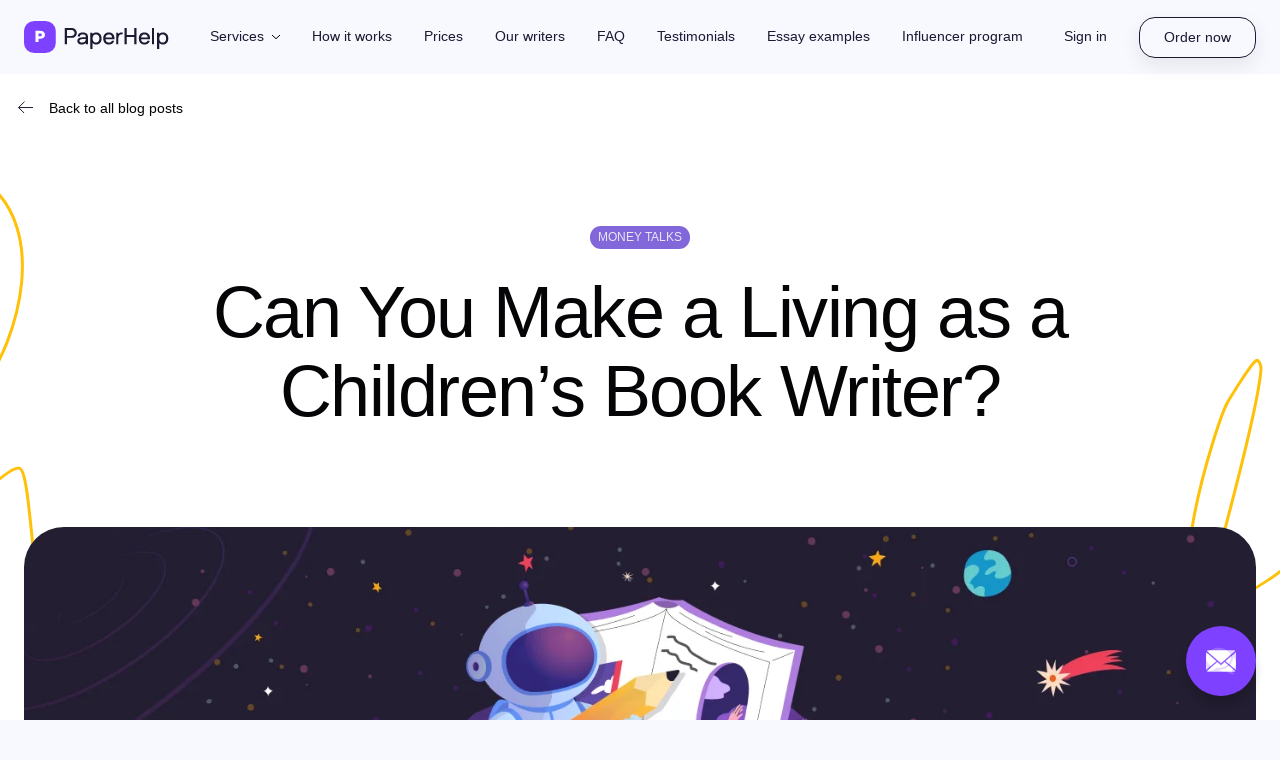

--- FILE ---
content_type: text/html; charset=UTF-8
request_url: https://www.paperhelp.org/blog/can-you-make-a-living-as-a-childrens-book-writer.html
body_size: 23864
content:
<!DOCTYPE html>
    <html class="theme-light" lang="en" >
    <head>
        
    <script>
        dataLayer = [{  'pageType': 'InfoPage' ,    'userType': 'New',    'Abtest': 'Old'}];
        if (window.self !== window.top) {
            var date = new Date();
            date.setTime(date.getTime() + (30*24*60*60*1000));
            document.cookie = "from_iframe=1; expires= " + date.toUTCString() + " ; path=/";
        }
    </script>


    <!-- Google Tag Manager -->
    <script>(function (w, d, s, l, i) {
            w[l] = w[l] || [];
            w[l].push({'gtm.start':
                    new Date().getTime(), event: 'gtm.js'});
            var f = d.getElementsByTagName(s)[0],
                j = d.createElement(s), dl = l != 'dataLayer' ? '&l=' + l : '';
            j.async = true;
            j.src =
                'https://www.googletagmanager.com/gtm.js?id=' + i + dl;
            f.parentNode.insertBefore(j, f);
        })(window, document, 'script', 'dataLayer', 'GTM-5DX5SB6');</script>
    <!-- End Google Tag Manager -->

        <meta charset="utf-8">
    <meta name="viewport"
          content="width=device-width, initial-scale=1, maximum-scale=1, user-scalable=no, shrink-to-fit=no"/>

<title>Is Kids’ Stories Author a Suitable Career for You?</title>
<meta name="description" content="If you enjoy weaving words to tell a story, you will find the writing profession rewarding. Yet what if you have in mind something a bit more specific, like writing for children?"/>



<link rel="canonical" href="https://www.paperhelp.org/blog/can-you-make-a-living-as-a-childrens-book-writer.html"/>
<!--Favicon-->
<link rel="icon" type="image/png" sizes="32x32" href="https://www.paperhelp.org/assets/img/favicon/favicon-32x32.png">
<link rel="icon" type="image/png" sizes="16x16" href="https://www.paperhelp.org/assets/img/favicon/favicon-16x16.png">
<link rel="icon" href="https://www.paperhelp.org/assets/img/favicon/favicon-32x32.png">
<link rel="manifest" href="https://www.paperhelp.org/manifest.json">
<link rel="apple-touch-icon" sizes="32x32" href="https://www.paperhelp.org/assets/img/favicon/favicon-32x32.png">
<link rel="apple-touch-icon" sizes="16x16" href="https://www.paperhelp.org/assets/img/favicon/favicon-16x16.png">
<meta name="msapplication-TileColor" content="#da532c">
<meta name="theme-color" content="#ffffff">
<!--Open Graph-->
<meta property="og:type" content="website"/>
<meta property="og:site_name" content="PaperHelp.org">
<meta property="og:title"
      content="Is Kids’ Stories Author a Suitable Career for You?">
<meta property="og:description"
      content="If you enjoy weaving words to tell a story, you will find the writing profession rewarding. Yet what if you have in mind something a bit more specific, like writing for children?">
<meta property="og:url" content="https://www.paperhelp.org/blog/can-you-make-a-living-as-a-childrens-book-writer.html">
<meta property="og:image" content="https://www.paperhelp.org/img/paperhelp_open_graph.jpg?v=1">
<meta property="og:image:width" content="968">
<meta property="og:image:height" content="504">
<meta name="twitter:card" content="summary">
<meta name="twitter:site" content="@PaperHelp">
<meta name="twitter:domain" content="https://www.paperhelp.org/blog/can-you-make-a-living-as-a-childrens-book-writer.html">
<meta name="twitter:title" content="Is Kids’ Stories Author a Suitable Career for You?">
<meta name="twitter:description"
      content="If you enjoy weaving words to tell a story, you will find the writing profession rewarding. Yet what if you have in mind something a bit more specific, like writing for children?">
<meta name="twitter:creator" content="@PaperHelp">
<meta name="twitter:image:src" content="https://www.paperhelp.org/img/paperhelp_open_graph.jpg?v=1">
<meta name="twitter:image:width" content="968">
<meta name="twitter:image:height" content="504">

<link rel="stylesheet" type="text/css" href="/redesign_2022/libs/bootstrap/bootstrap.min.css"/>
<link rel="stylesheet" href="https://www.paperhelp.org/public/order_form2/css/font-awesome.min.css">
<link rel="stylesheet" href="https://www.paperhelp.org/public/order_form2/js/datepicker/bootstrap-datetimepicker.css">
<link rel="stylesheet" type="text/css" href="/redesign_2022/libs/slick/slick.min.css"/>
<link rel="stylesheet" type="text/css" href="/redesign_2022/libs/jscrollpane/jquery.jscrollpane.css">

<link rel="stylesheet" type="text/css" href="/redesign_2022/build/css/theme-light.css">

<link rel="stylesheet" type="text/css" href="/redesign_2022/build/css/main.min.css">


<link rel="stylesheet" type="text/css" href="/redesign_2022/build/css/light_theme.min.css">


<link rel="stylesheet" type="text/css" href="/redesign_2022/build/css/popup.min.css">
<link rel="stylesheet" type="text/css" href="/redesign_2022/libs/select2/select2.min.css">

<script type="text/javascript">
    var eu_country_ip = 0;
    var site_url = 'https://www.paperhelp.org';
</script>

    <script src="https://accounts.google.com/gsi/client" async defer></script>
    <script>
        const GOOGLE_SIGN_IN_CLIENT_ID = "79752557945-4envusetcb3p1925re0qb2mnhiokible.apps.googleusercontent.com";
    </script>
        
        <script>
            (function (i, s, o, g, r, a, m) {
                    i["esSdk"] = r;
                    i[r] = i[r] || function () {
                        (i[r].q = i[r].q || []).push(arguments)
                    }, a = s.createElement(o), m = s.getElementsByTagName(o)[0];
                    a.async = 1;
                    a.src = g;
                    m.parentNode.insertBefore(a, m)
                }
            )(window, document, "script", "https://esputnik.com/scripts/v1/public/scripts?apiKey=eyJhbGciOiJSUzI1NiJ9.[base64].COkVbZaJxPEQ2LlqpCDfoKVVBJw8rGvE1kjHHLEpwLUc2_bvGuC-pLrGDi9i9QLgWr_8AJF8Qh2nTYr4wj6sFA&domain=7BCDDDE5-E405-4E25-B879-6E0F752A7198", "es");
            es("pushOn");
        </script>
    
    
    <script>
        function addLink() {
            const body_element = document.getElementsByTagName('body')[0];
            let selection;
            selection = window.getSelection();
            let pagelink = "<br /><br /> Read more at: <a href='" + document.location.href + "'>" + document.location.href + "</a><br />"; // В этой строке поменяйте текст на свой
            let copytext = selection + pagelink;
            const newdiv = document.createElement('div');
            newdiv.style.position = 'absolute';
            newdiv.style.left = '-99999px';
            body_element.appendChild(newdiv);
            newdiv.innerHTML = copytext;
            selection.selectAllChildren(newdiv);
            window.setTimeout(function () {
                body_element.removeChild(newdiv);
            }, 0);
        }

        document.oncopy = addLink;
    </script>


    <script>
        document.addEventListener("DOMContentLoaded", function(event) {
            var isSafari = /constructor/i.test(window.HTMLElement) || (function (p) {
                return p.toString() === "[object SafariRemoteNotification]";
            })(!window['safari'] || (typeof safari !== 'undefined' && safari.pushNotification));

            if (isSafari)
                $('body, .person, .essay-container-4, .callback-block-before, .howitwork-container, .price-calculator-container, .infographics-container1, .infographics-container2, .infographics-container3').addClass('safari');
        });
    </script>

                                <script type="text/javascript" src="https://appleid.cdn-apple.com/appleauth/static/jsapi/appleid/1/en_US/appleid.auth.js"></script>
    </head>
    <body class="blog/can-you-make-a-living-as-a-childrens-book-writer   " >
        

                        <section data-is-ios="" is_mac_book="1"
         class="header-container header-container-banner fullmob-nav ">
        <header class="header-short" id="header-container">
        <nav class="navbar navbar-top navbar-expand-lg">
            <a class="navbar-brand navbar-brand-short d-flex align-items-center"
               href="https://www.paperhelp.org">
                <svg class="logo" width="146" height="32" viewBox="0 0 146 32" fill="none" xmlns="http://www.w3.org/2000/svg">
    <path d="M41 23.2727C41 23.3523 41.0341 23.3864 41.1136 23.3864H43.0909C43.1705 23.3864 43.2045 23.3523 43.2045 23.2727V16.9886C43.2045 16.9091 43.2386 16.875 43.3182 16.875H48.375C50.9091 16.875 53.125 14.7386 53.125 11.9773C53.125 9.20455 50.9091 7 48.375 7H41.1136C41.0341 7 41 7.03409 41 7.11364V23.2727ZM43.2045 9.10227C43.2045 9.02273 43.2386 8.97727 43.3182 8.97727H48.0909C49.5455 8.97727 50.9091 10.375 50.9091 11.9773C50.9091 13.5909 49.5455 14.8864 48.0909 14.8864H43.3182C43.2386 14.8864 43.2045 14.8523 43.2045 14.7727V9.10227Z" fill="white"/>
    <path d="M53.6764 19.8977C53.6764 21.0114 54.0627 21.9091 54.8355 22.5909C55.6082 23.2727 56.7786 23.6136 58.3468 23.6136C59.8582 23.6136 61.415 22.8182 61.9832 22.25C62.04 22.1932 62.1309 22.1932 62.165 22.3182L62.4036 23.2727C62.4377 23.3523 62.4718 23.3864 62.5173 23.3864H64.2673C64.3468 23.3864 64.3809 23.3523 64.3809 23.2727V15.6818C64.3809 14.2614 63.915 13.1818 62.9832 12.4659C62.0514 11.7386 60.7786 11.375 59.165 11.375C56.5286 11.375 54.0968 12.7386 54.0968 15.4773C54.0968 15.5568 54.1309 15.5909 54.2105 15.5909H56.2105C56.29 15.5909 56.3241 15.5568 56.3241 15.4773C56.3241 14.8864 56.54 14.3864 56.9832 13.9773C57.4264 13.5568 58.1536 13.3523 59.165 13.3523C61.9377 13.3523 62.165 14.6818 62.165 15.6364C62.165 15.8523 62.1309 16.0341 62.0741 16.1705C62.0173 16.2955 61.79 16.3636 61.4036 16.3636H58.79C55.3582 16.3636 53.6764 17.875 53.6764 19.8977ZM55.8809 19.8977C55.8809 19.0909 56.3127 18.2273 58.79 18.1023H62.0514C62.1309 18.1023 62.165 18.1364 62.165 18.2159V18.5455C62.1082 19.9659 61.165 21.6364 58.3241 21.6364C56.4832 21.6364 55.8809 20.75 55.8809 19.8977Z" fill="white"/>
    <path d="M66.8186 27.875C66.8186 27.9545 66.8527 28 66.9323 28H68.9095C68.9891 27.9886 69.0345 27.9545 69.0345 27.875V22.3409C69.0345 22.25 69.1368 22.1477 69.2618 22.2955C69.5232 22.6136 70.9891 23.6136 72.5914 23.6136C76.0118 23.6136 78.1255 21.1364 78.1255 17.5C78.1255 13.875 76.0118 11.375 72.5914 11.375C71.4323 11.375 69.8527 12.0341 69.2618 12.7045C69.205 12.7614 69.0914 12.8295 69.0345 12.6818L68.7959 11.7273C68.7618 11.6477 68.7277 11.6136 68.6823 11.6136H66.9323C66.8527 11.6136 66.8186 11.6477 66.8186 11.7273V27.875ZM69.0345 17.5C69.0345 15.0909 70.2391 13.3523 72.3527 13.3523C74.5914 13.3523 75.9209 15.0909 75.9209 17.5C75.9209 19.9205 74.5914 21.6364 72.3527 21.6364C70.2391 21.6364 69.0345 19.9205 69.0345 17.5Z" fill="white"/>
    <path d="M79.7564 17.5C79.7564 21.1364 81.9155 23.6136 85.4041 23.6136C86.7223 23.6136 87.8586 23.3068 88.8132 22.6818C89.7677 22.0568 90.4041 21.1591 90.7109 20.0114C90.7223 19.9318 90.6882 19.8977 90.5973 19.8977H88.5291C88.4496 19.8977 88.3927 19.9318 88.3586 20.0114C88.12 20.4773 87.7677 20.8636 87.3246 21.1705C86.8814 21.4773 86.245 21.6364 85.4041 21.6364C83.3473 21.6364 82.0973 20.1023 82.0973 18.4091C82.1086 18.3295 82.1427 18.2841 82.2223 18.2841H90.9041C90.9496 18.2841 90.9836 18.25 91.0177 18.1705C91.0632 17.9886 91.0859 17.7614 91.0859 17.5C91.0859 13.875 89.0177 11.375 85.4041 11.375C81.7791 11.375 79.7564 13.8295 79.7564 17.5ZM82.0973 16.4318C82.0973 15.3409 83.1541 13.3523 85.4041 13.3523C87.7109 13.3523 88.6655 15.1023 88.6655 16.4318C88.6655 16.5114 88.6314 16.5455 88.5518 16.5455H82.2223C82.1427 16.5455 82.0973 16.5114 82.0973 16.4318Z" fill="white"/>
    <path d="M92.785 23.2727C92.785 23.3523 92.8191 23.3864 92.8986 23.3864H94.8759C94.9555 23.3864 95.0009 23.3523 95.0009 23.2727V16.875C95.0009 15.0568 96.0918 13.3523 98.0691 13.3523H99.2509C99.3305 13.3523 99.3759 13.3182 99.3759 13.2386V11.4886C99.3645 11.4091 99.3305 11.375 99.2509 11.375H98.0691C96.8873 11.375 96.0577 11.9886 95.2509 12.7955C95.1941 12.8523 95.0577 12.9205 95.0009 12.7727L94.7623 11.7273C94.7282 11.6477 94.6941 11.6136 94.6486 11.6136H92.8986C92.8191 11.6136 92.785 11.6477 92.785 11.7273V23.2727Z" fill="white"/>
    <path d="M101.257 23.2727C101.257 23.3523 101.291 23.3864 101.37 23.3864H103.348C103.427 23.3864 103.473 23.3523 103.473 23.2727V16.0341C103.473 15.9773 103.507 15.9432 103.586 15.9432H110.961C111.041 15.9432 111.075 15.9773 111.075 16.0568V23.2727C111.086 23.3523 111.12 23.3864 111.2 23.3864H113.177C113.257 23.3864 113.291 23.3523 113.291 23.2727V7.11364C113.291 7.03409 113.257 7 113.177 7H111.2C111.12 7 111.075 7.03409 111.075 7.11364V13.8409C111.075 13.9205 111.041 13.9659 110.961 13.9659H103.586C103.507 13.9545 103.473 13.9205 103.473 13.8409V7.11364C103.461 7.03409 103.427 7 103.348 7H101.37C101.291 7 101.257 7.03409 101.257 7.11364V23.2727Z" fill="white"/>
    <path d="M115.626 17.5C115.626 21.1364 117.785 23.6136 121.274 23.6136C122.592 23.6136 123.729 23.3068 124.683 22.6818C125.638 22.0568 126.274 21.1591 126.581 20.0114C126.592 19.9318 126.558 19.8977 126.467 19.8977H124.399C124.32 19.8977 124.263 19.9318 124.229 20.0114C123.99 20.4773 123.638 20.8636 123.195 21.1705C122.751 21.4773 122.115 21.6364 121.274 21.6364C119.217 21.6364 117.967 20.1023 117.967 18.4091C117.979 18.3295 118.013 18.2841 118.092 18.2841H126.774C126.82 18.2841 126.854 18.25 126.888 18.1705C126.933 17.9886 126.956 17.7614 126.956 17.5C126.956 13.875 124.888 11.375 121.274 11.375C117.649 11.375 115.626 13.8295 115.626 17.5ZM117.967 16.4318C117.967 15.3409 119.024 13.3523 121.274 13.3523C123.581 13.3523 124.535 15.1023 124.535 16.4318C124.535 16.5114 124.501 16.5455 124.422 16.5455H118.092C118.013 16.5455 117.967 16.5114 117.967 16.4318Z" fill="white"/>
    <path d="M128.769 23.2727C128.78 23.3523 128.814 23.3864 128.894 23.3864H130.871C130.95 23.3864 130.985 23.3523 130.985 23.2727V7.11364C130.985 7.03409 130.95 7 130.871 7H128.894C128.814 7 128.769 7.03409 128.769 7.11364V23.2727Z" fill="white"/>
    <path d="M134.013 27.875C134.013 27.9545 134.047 28 134.127 28H136.104C136.184 27.9886 136.229 27.9545 136.229 27.875V22.3409C136.229 22.25 136.331 22.1477 136.456 22.2955C136.718 22.6136 138.184 23.6136 139.786 23.6136C143.206 23.6136 145.32 21.1364 145.32 17.5C145.32 13.875 143.206 11.375 139.786 11.375C138.627 11.375 137.047 12.0341 136.456 12.7045C136.4 12.7614 136.286 12.8295 136.229 12.6818L135.99 11.7273C135.956 11.6477 135.922 11.6136 135.877 11.6136H134.127C134.047 11.6136 134.013 11.6477 134.013 11.7273V27.875ZM136.229 17.5C136.229 15.0909 137.434 13.3523 139.547 13.3523C141.786 13.3523 143.115 15.0909 143.115 17.5C143.115 19.9205 141.786 21.6364 139.547 21.6364C137.434 21.6364 136.229 19.9205 136.229 17.5Z" fill="white"/>
    <rect width="32" height="32" rx="10" fill="url(#paint0_linear_9072_11509)"/>
    <path class="logo-p" d="M11.6092 21V9.8H16.4092C17.8385 9.8 18.9692 10.152 19.8012 10.856C20.6439 11.5493 21.0652 12.52 21.0652 13.768C21.0652 15.048 20.6225 16.04 19.7372 16.744C18.8519 17.448 17.6892 17.8 16.2492 17.8H14.7132V21H11.6092ZM14.7132 15.368H16.1852C16.7399 15.368 17.1719 15.2347 17.4812 14.968C17.8012 14.7013 17.9612 14.3387 17.9612 13.88C17.9612 13.4 17.8012 13.0373 17.4812 12.792C17.1719 12.536 16.7345 12.408 16.1692 12.408H14.7132V15.368Z" fill="white"/>
    <defs>
        <linearGradient id="paint0_linear_9072_11509" x1="16" y1="0" x2="16" y2="32" gradientUnits="userSpaceOnUse">
            <stop stop-color="#7E41FF"/>
            <stop offset="1" stop-color="#7E41FF"/>
        </linearGradient>
    </defs>
</svg>
            </a>

            <div class="diw">
                                    <a href="/order.html" class="btn btn-border">Order now</a>
                
                                <button class="navbar-toggler" type="button" data-toggle="collapse"
                        data-target="#main-nav" aria-controls="main-nav"
                        aria-expanded="false" aria-label="Toggle navigation">
                    <span class="menu-icon"></span>
                </button>
                            </div>

            <div class="collapse navbar-collapse " id="main-nav">
                <div class="navbar-collapse-inner">
                    <ul class="navbar-nav ">
                        <li class="nav-item dropdown">
                            <a class="nav-link dropdown-toggle "
                               href="#" id="navbar-services" role="button" data-toggle="dropdown"
                               aria-haspopup="true" aria-expanded="false">
                                Services
                            </a>
                            <div class="dropdown-menu dropdown-menu-services" aria-labelledby="navbar-services" id="services-menu">
                                <div class="dropdown-col">
                                    <div class="dropdown-title">Essay Services</div>
                                    <a class="dropdown-item " href="/essay/">Essay Help</a>
                                    <a class="dropdown-item " href="/research-paper/">Research Paper Help</a>
                                    <a class="dropdown-item " href="/dissertation/">Dissertation Help</a>
                                    <a class="dropdown-item " href="/case-study/">Case Study Help</a>
                                    <a class="dropdown-item " href="/coursework/">Coursework Help</a>
                                    <a class="dropdown-item " href="/term-paper/">Term Paper Help</a>
                                    <a class="dropdown-item " href="/admission-essay/">Admission Essay Help</a>
                                    <a class="dropdown-item " href="/college/">College Paper Help</a>
                                    <a class="dropdown-item " href="/annotated-bibliography/">Annotated Bibliography Help</a>
                                    <a class="dropdown-item " href="/literature-review/">Literature Review Help</a>
                                    <a class="dropdown-item " href="/capstone/">Capstone Project Help</a>
                                </div>
                                <div class="dropdown-col">
                                    <div class="dropdown-title">Other Services</div>
                                    <a class="dropdown-item " href="/homework/">Homework Help</a>
                                    <a class="dropdown-item " href="/proofreading/">Proofreading</a>
                                    <a class="dropdown-item " href="/assignment/">Assignment Help</a>
                                    <a class="dropdown-item " href="/lab-report/">Lab Report Help</a>
                                    <a class="dropdown-item " href="/speech/">Speech Writing Help</a>
                                    <a class="dropdown-item " href="/personal-statement/">Personal Statement Help</a>
                                    <a class="dropdown-item " href="/resume/">Resume Writing Help</a>
                                    <a class="dropdown-item " href="/project/">Project Help</a>
                                    <a class="dropdown-item " href="/report/">Report Writing Help</a>
                                    <a class="dropdown-item " href="/poem/">Poem Writing Help</a>
                                    <a class="dropdown-item " href="/business/">Business Writing Help</a>
                                </div>
                            </div>
                        </li>
                        <li class="nav-item ">
                            <a class="nav-link" href="https://www.paperhelp.org/how-it-works.html">How it works</a>
                        </li>
                        <li class="nav-item ">
                            <a class="nav-link" href="https://www.paperhelp.org/prices.html">Prices</a>
                        </li>
                        <li class="nav-item ">
                            <a class="nav-link" href="https://www.paperhelp.org/our-writers.html">Our writers</a>
                        </li>
                        <li class="nav-item "><a class="nav-link" href="https://www.paperhelp.org/faq.html">FAQ</a></li>
                        <li class="nav-item ">
                            <a class="nav-link" href="https://www.paperhelp.org/testimonials.html">Testimonials</a>
                        </li>
                        <li class="nav-item ">
                            <a class="nav-link" href="https://www.paperhelp.org/samples/">Essay examples</a>
                        </li>
                            <li class="nav-item ">
                                <a class="nav-link" href="https://www.paperhelp.org/influencer_program">Influencer program</a>
                            </li>
                    </ul>

                    <div class="sign-right list-no-pc">
                                                    <a class="nav-link manage-order" href="https://admin.paperhelp.org/auth/orders/" data-ph-tst="hdr-sgn_in">
                                Sign in
                            </a>
                                            </div>
                </div>
            </div>
        </nav>
    </header>
</section>
                <div data-path="blog/can-you-make-a-living-as-a-childrens-book-writer"
             class="main-wrapper main-wrapper-banner
                                                                ">
    
    
    <div class="inner-page-main-wrapper inner-page-main-wrapper--blog" itemscope itemtype="https://schema.org/Article">
        <div class="samples-item-container samples-item-container--blog">
            <a href="/blog/" class="btn back-arrow--left">Back to all blog posts</a>
            <div class="samples-item-inner-container">
                <div class="container">
                    <div class="row justify-content-center">
                        <div class="col-xl-10 col-lg-12">
                            
<div class="category-article"><span>Money Talks</span>  </div>                            <h1 itemprop="headline">Can You Make a Living as a Children’s Book Writer?
                            </h1>
                        </div>
                    </div>
                </div>
                <div class="samples-item-inner-info-bg">
                    <img src="/img/blog/open-letter.webp"
                         alt="open letter" itemprop="image">
                </div>
                <div class="container samples-item-inner-text">
                    <div class="row justify-content-center">
                        <div class="col-xl-10 col-lg-12" itemprop="articleBody">
                            <p>Kids’ stories greatly impact us growing up and are central to our literacy journey. They entertain, teach, inspire, and create memories. From quaint classics by Beatrix Potter and James Barrie to wacky amusing adventures by Dr. Seuss and Roald Dahl to modern IP empires by Joan Rowling and Suzanne Collins, books on the shelves define generations. Maybe your favorite author has inspired you to follow in their footsteps by turning your life around, or perhaps you want to create a book you wish you could have read in your formative years – it doesn’t matter. What does is that you love writing and want to do this for a living. Can you?</p>


                            <p>“Hey, if I can <a
                                        href="https://www.paperhelp.org/">write my paper</a> exploring symbolism in
                                <em>The Wind in the Willows</em> on 12 pages, I sure can come up with an engaging story for 8-year-olds to read, can’t I?” Not necessarily. In this post, we will discuss what it takes to become a children’s book author and how one can make a living from it.
                            </p>


                            <h2 class="wp-block-heading">Should You Become a Children’s Author?</h2>


                            <p>Your reason for choosing this career is central to your success. If you want to make kids happy, inspire their curiosity, and touch their lives with your stories, you must write. If you are imaginative and regularly come up with ideas for characters, places, and adventures and want to share all this with the world – you definitely should try.</p>


                            <p>However – and everyone remotely to do with children’s literature will tell you so – you shouldn’t get into this if you expect to earn good money (cue sad trombone sound).</p>


                            <p>“Wait, what? How about gazillions made from YA screen adaptations? How about decades of royalties that your descendants running your estate will live from?” The cases you probably think about definitely exist. However, they are unicorns – a summit of a huge mountain. As a rule, writing for children is a labor of love, so if you thought you could quit your day job to write about cute talking animals full-time, I advise you to pause and weigh all pros and cons.</p>


                            <h2 class="wp-block-heading">How Much Money Is There in Writing Stories for Kids?</h2>


                            <p>How much you can make depends on many factors, including whether you already have any successfully performing books published previously, trends in the market, type of publisher, age group of your target audience, etc. Let’s assume you are a hopeful first-time writer and look at the numbers.</p>


                            <p>For example, you have written a picture book of about 32 pages. You can either self-publish or go to the publisher. Self-publishing will include either paying the illustrator, designer, editor, and marketing specialist to set your book nicely and promote it or being a one-man army and doing it all yourself. A publisher will take all that upon themselves, which is usually a more suitable route for a newbie author.</p>


                            <p>Then, again, there are several types of publishers. There are vanity publishers that will charge you anything from $5,000 to $20,000+ to publish your book with no distribution services. This means no guarantee of earning that money back. You will have to put in hours of work and effort to find customers. If you retail your book for, say, $20, you will need to sell 1,000 copies just to break even.</p>


                            <p>Then, there are hybrid publishers that might charge you the full price of publishing your book or share the cost. Their advantage over vanity publishers is that they are more involved in distribution. They also offer higher royalties than traditional publishers – up to 40%. For example, you pay $10,000 to a hybrid publisher to illustrate, edit, set, and publish your book and retail for the same $20 a copy. With a 40% royalty, you will need to sell 1,200 copies to make your money back.</p>


                            <p>With a traditional publisher, you don’t have to pay. A publisher takes all the expenses involved in publishing your book upon themselves: editing, illustration, setting, marketing, distribution, etc. However, it will mean much more modest royalties, typically 2%. Why so little? Because publishing – especially publishing children’s books – is very expensive. Apart from all the costs we have mentioned earlier, there is percentage discount distributors expect to get from a publisher, which can be as high as 85%! This means that from each copy sold, only 15% of the price will get back to the publisher. With 10% of the book’s worth going to offset the production cost, the publisher receives about 5% of each copy sold back as profit. Now your 2% royalty doesn’t look so shabby, representing 40% of the profits, even if it’s only 40 cents off each $20 book.</p>


                            <h2 class="wp-block-heading">How Can You Earn as a Children’s Author?</h2>


                            <p>Okay, whichever publisher you choose, those royalties should definitely crop up to make a decent sum, right? Well, it depends. Most picture books sell, on average, around 5,000 to 10,000 copies and go out of print in two years. This means that with 2% royalties, you will earn somewhere between $2,000 to $4,000 for a book in its lifetime. That’s if you secure a traditional publishing contract – and only about 1% of writers succeed at that. Even if you keep the books coming, it hardly looks like a living wage. Are there any other options?</p>


                            <p>Some publishers will give an advance for your manuscript, especially if you have other published books that sold okay. Then, there are royalties as high as 3.5% to 6% off each copy, but you can begin to earn those only after enough books are sold to cover your advance. A typical advance depends on the type of book. Here are the approximate numbers from 2015:</p>


                            <p>
                                <strong>Picture books </strong>are created for preschool children of 3 to 8 y.o. and are generously illustrated. They can be given to kids when they only begin to read. A typical advance is
                                <strong>$6,000 – $12,000</strong> (of which you will usually
                                <strong>split 45%/55% with the illustrator</strong> if you are not the one making the pictures for the book).
                            </p>


                            <p>
                                <strong>Chapter books </strong>target 6 to 10 y.o. kids with longer attention spans and more advanced reading skills. They may or may not be illustrated. A typical advance is
                                <strong>$5,000 – $12,000</strong>.</p>


                            <p>
                                <strong>Middle-grade books</strong> target middle school children of 8 to 12 y.o. and focus on adventures or age-appropriate problems. A typical advance is
                                <strong>$8,000 – $20,000</strong>.</p>


                            <p>
                                <strong>YA fiction</strong> is enjoyed by readers of 12 and above and includes various genres: adventures, romance, sci-fi, mystery, fantasy, action, etc. Famous examples include paranormal romances like
                                <em>The Twilight Saga </em>and dystopias like <em>Hunger Games </em>and
                                <em>Divergent </em>series. A typical advance is <strong>$12,000 – $30,000.</strong>
                            </p>


                            <p>Still doesn’t look like you can afford to write for a living? Well, the good news is that you don’t have to rely on book sales alone to constitute your income. There are some other ways related to writing that can earn you money: school visits, teaching writing classes, online courses on platforms like Skillshare and Masterclass, editing, ghostwriting, critiquing and reviewing services, illustration – and even opening a publishing business once you get to know it from within.</p>


                            <p>However, for most kids literature writers, being an author is the passion project that brings them joy and satisfaction (especially the appreciation of their work by children), while the bulk of their income comes from some other, steadier job.</p>


                            <h2 class="wp-block-heading">Case in Point: Meet Bethany Roberts</h2>


                            <p>Bethany Roberts is a children’s book author most known for her Holiday Mice series – rhyming picture books beautifully illustrated by Doug Cushman. She also writes about rabbits, cats, monsters, dragons, and, of course, children themselves. She explains her love of animal characters by the ability to exaggerate and allow them to do things in a book that child characters couldn’t. Another aspect is that animals are multicultural, so every child can relate to them. This shows how well Bethany understands her audience. How did she learn so much about children, and what made her want to become an author in the first place?</p>


                            <p>That’s why I chose her as an example. Her way into the literature is illustrative and typical. She writes because she loves storytelling. She read a lot of books as a child and used to invent stories to entertain younger peers in her neighborhood, so the role of the storyteller came naturally to her. She also has a passion for words: “I love to play with words – the rhymes, the sounds.”</p>


                            <p>However, even though Bethany always wanted to be an author, this wasn’t her first career still. Before she began writing books for kids, she used to work as a teacher and children’s librarian, with both roles giving her plenty of opportunity to learn what children are like, what they are interested in, and what brings them joy and entertains them. By Bethany’s admission, story hours were always the favorite part of her job.</p>


                            <p>Then she started a family and had children of her own, giving her another opportunity to read children’s books, tell stories, and learn. “I think I learned the most about writing from all that reading,” – reminisces Bethany. This, by the way, is the most popular piece of advice from any writer: before you begin writing, you must be an avid reader. This gives you fodder for thought and analysis – not only from a storytelling perspective but to study all the nuances that come into creating a story.</p>


                            <p>Staying at home caring for her children and having an encouraging and supportive husband also helped her, giving her time and space to pursue her passion. This isn’t always as idyllic as sitting in a garden and jotting down ideas – it can be hectic, especially if you already have a contract for another book and deadlines to keep up with. Bethany cites one time when she wrote about Mice throwing a birthday party… in the middle of organizing and hosting a child’s birthday party. Here is another valuable lesson – write what you know and find inspiration in your daily life. According to Bethany, she writes about the things she likes and that are important to her: “warm, cozy families, friendships, seasons and holidays.”</p>


                            <p>What else can an aspiring writer learn from Bethany Roberts – a published author of dozens of kid’s stories? “Don’t give up! Rejection is a part of the process.” Writers, pouring their hearts and souls into their creations, tend to be sensitive, but to succeed in this field, Bethany advises getting “a bit tough and just keep at it.” She adds: “I think some talented writers give up too soon.”</p>


                            <p>It definitely becomes easier when you already have a couple of published books and established connections with editors, agents, illustrators, etc., but your books and ideas will still be rejected – and it’s okay. Rejection letters and revision requests are inevitable, and you should learn not to be discouraged by them.</p>


                            <h2 class="wp-block-heading">How to Start Writing for Kids?</h2>


                            <p>If all this didn’t discourage you, you must be committed and have what it takes to become a children’s book author: love of writing and determination. However, there are some additional steps that help:</p>


                            <p><strong>A degree in English, Literature, Journalism, or a related field</strong></p>


                            <p>Getting a Bachelor’s in English, creative writing, communication, etc., will allow you to develop your writing skills: grammar, editing, critical thinking, and style. If you already pursue another major, consider taking additional classes in world literature, storytelling, and journalism to improve your skills and learn more about the field. Some colleges even have professional writing courses, where they teach you to study the market, manage manuscripts, and submit draft proposals to publishers.</p>


                            <p><strong>Knowledge of the market and your audience</strong></p>


                            <p>Ongoing research is a part of the job. You will need to know current trends, themes, styles, types of stories popular with publishers, etc. This should include not only browsing children’s sections in bookstores but reading extensively to understand what attracts the audience – this includes both stories and illustrations. While you study the books, make a list of their publishers – it will come in handy when you are ready to submit your work.</p>


                            <p><strong>Finding your niche</strong></p>


                            <p>Although knowing the market and its trends is vital, simply following them can only get you so far. If you just emulate successful examples, you end up as average at best. That is not the way to convince publishers. What you need is to find your own niche. Look at what sells, but also notice what’s absent which could have been selling. Here is where direct knowledge of your audience will be exceptionally helpful.</p>


                            <p>What do the children of your target age group find interesting that isn’t typically explored in the literature written for them? Maybe you know a topic that you believe is worth talking about but is ignored in child’s literature? Many books for children focus on positive things and rarely address struggles. Yet fear, loss, grieving, anger, and other emotions are also important. Maybe you have an idea of how to talk about a particular difficult feeling in a way that is appropriate and accessible for kids – be the first one to bring that up!</p>


                            <p><strong>Creativity and originality</strong></p>


                            <p>Coming up with unique characters, stories, settings, and plot twists isn’t as easy as it sounds. However, thinking creatively and finding ways to look at familiar things from different perspectives can help you make an original spin, even on established tropes and archetypes.</p>


                            <p>For example, everyone knows the story of the first Harry Potter book being rejected again and again. Among the criticisms was the “unoriginality” of it. A boy as a main character seemed very old-fashioned in the era of the nineties’ “girl power” feminism (“What, again? We need more female role models, more feisty girls!”), an orphan in the unloving home was a cliché, a boarding school as a setting seemed very tired and parodied to the ground, being a staple of pre-World War II British literature aimed at school boys, and even the concept of “school of magic” wasn’t new.</p>


                            <p>However, Rowling’s original idea was to create a series of long-form novels for children that would “grow” along with the readers, with each part being more complex than the previous one and addressing more challenging issues – and it worked brilliantly.</p>


                            <h2 class="wp-block-heading">How to Succeed in Children’s Literature?</h2>


                            <p>Is there some sort of secret ingredient to success? Any magical tips? Our heroine Bethany Roberts says that after years of teaching writing for children, participating in writing groups, and getting to know the industry from the inside out, she has found that writers making it through to a successful publication follow the “three Ps” rule:</p>


                            <p>
                                <strong>Priority</strong> – taking what you do seriously. Make daily time for writing. Make space in your home dedicated to writing.
                            </p>


                            <p>
                                <strong>Practice</strong> – learning and growing. Writing is always about progressing and honing your craft.
                            </p>


                            <p><strong>Persistence</strong> – any result takes time and many rejections. Don’t give up.
                            </p>


                            <p>Meanwhile, here is what might help you along:</p>


                            <p>
                                <strong>Join a writing community or club</strong> – with regular exercise, you will hone your writing skills, and constructive feedback from your peers will help you progress and meet your writing goals.
                            </p>


                            <p>
                                <strong>Participate in writing contests</strong> – it’s one of the ways to get your work out there and be noticed among publishing industry professionals. Did you know that the first book of the YA Lunar Chronicles series by Marissa Meyer,
                                <em>Cinder, </em>was written during NaNoWriMo? It’s only one example of many bestsellers.
                            </p>


                            <p>
                                <strong>Write and submit all types of work</strong> – explore and try new genres: short stories, poems, essays, to book publishers, magazines, websites, professional journals, etc. Any published work boosts your author portfolio, builds readership, and helps to create a network of connections in the industry.
                            </p>


                            <p>Achieving success as a full-time writer for children is extremely difficult, but it doesn’t mean you should give up on your dream. There are those who successfully support themselves through writing, and even if it’s not an easy way to make a living, it’s a worthwhile life, rich in many other ways. Watching your characters come to life, seeing how your stories change young people’s lives, and receiving delighted fan mail is nothing short of magical.</p>
                        </div>
                    </div>
                </div>

                <style>
    .elissa-smart{
        z-index: 2;
        position: relative;
    }
    .elissa-smart .wrp {
        display: -webkit-box;
        display: -ms-flexbox;
        display: flex;
        position: relative;
        max-width: 920px;
        margin: auto;
        color: rgba(231, 231, 246, 0.6);
        border-radius: 32px;
        padding: 24px 40px 40px 24px;
    }
    .elissa-smart .wrp .photo_wrp{
        border-radius: 50%;
        overflow: hidden;
        width: 80px;
        height: 80px;
        flex: 0 0 80px;
        max-width: 80px;
        margin-right: 24px;
    }

    .elissa-smart .photo_wrp img {
        width: 100%;
        height: 100%;
        object-fit: cover;
    }
    .elissa-smart p.name {
        margin-bottom: 4px;
        color: #E7E7F6;
        letter-spacing: -0.02em;
        font-weight: 400;
        font-size: 24px;
        line-height: 110%;
    }
    .elissa-smart p.desk{
        font-weight: normal;
        font-size: 14px;
        line-height: 160%;
        color: #4F4F4F;
        margin-bottom: 0;
    }
    .elissa-smart .social_link{
        display: -webkit-box;
        display: -ms-flexbox;
        display: flex;
        -webkit-box-pack: justify;
        -ms-flex-pack: justify;
        justify-content: space-between;
        margin-right: 30px;
        margin-top: 24px;
    }
    .elissa-smart .mob_img, .elissa-smart .mob_social_link{
        display: none;
    }
    .elissa-smart .mob_social_link{
        display: none;
    }
    .elissa-smart .mob_social_link > .link{
        margin-right: 8px;
    }

    .wrp__head {
        display: -webkit-box;
        display: -ms-flexbox;
        display: flex;
        -webkit-box-pack: justify;
        -ms-flex-pack: justify;
        justify-content: space-between;
        align-items: center;
        margin-bottom: 16px;
        margin-top: 104px;
    }

    @media (max-width: 767px) {
        .elissa-smart .social_link {
            margin-top: 24px;
            margin-bottom: 24px;
        }
        .wrp__head {
            flex-direction: column;
            align-items: flex-start;
            margin-top: 0!important;
            margin-bottom: 0;
        }
        .elissa-smart .wrp{
            -webkit-box-orient: vertical;
            -webkit-box-direction: normal;
            -ms-flex-direction: column;
            flex-direction: column;
        }
        .elissa-smart .mob_img{
            display: block;
        }
        .elissa-smart .mob_social_link{
            display: -webkit-box;
            display: -ms-flexbox;
            display: flex;
            margin-top: 15px;
        }

        .elissa-smart .wrp .photo_wrp{
            width: 100%;
            margin: 0;
            min-height: 80px;
            margin-bottom: 16px;
            position: absolute;
        }
        .elissa-smart .wrp .photo_wrp > img {
            margin: auto;
        }
        .elissa-smart p.name{
            font-weight: 400;
            font-size: 24px;
            line-height: 110%;
            letter-spacing: -0.02em;
            padding-left: 96px;
            height: 80px;
            display: flex;
            align-items: center;
        }
        .elissa-smart p.desk{
            font-weight: 400;
            font-size: 16px;
            line-height: 140%;
        }
    }
</style>
<div class="elissa-smart">
    <div class="container">
        <div class="row">
            <div class="col-md-12">
                <div class="wrp">
                    <div class="photo_wrp">
                        <img src="/img/elissa-smart.png" alt="Elissa Smart" class="desk_img">
                        <img src="/img/elissa-smart-mob.png" alt="Elissa Smart" class="mob_img">
                    </div>

                    <div class="text_wrp" itemprop="author" itemscope itemtype="https://schema.org/Person">
                        <div class="wrp__head">
                            <p class="name" itemprop="name">Elissa Smart</p>
                            <div class="social_link desk_social_link">

                                    <div class="link">
                                        <a href="https://twitter.com/SmartElissa" target="_blank" rel="nofollow">
                                            <img src="/redesign_2022/img/theme-violet/twitter-soc.svg" alt="twitter">
                                        </a>
                                    </div>
                                    <div class="link">
                                        <a href="https://www.facebook.com/people/Elissa-Smart/100072948773089/" target="_blank" rel="nofollow">
                                            <img src="/redesign_2022/img/theme-violet/facebook-soc.svg" alt="facebook">
                                        </a>
                                    </div>
                                    <div class="link">
                                        <a href="https://elissasmartgm.medium.com/" target="_blank" rel="nofollow">
                                            <img src="/redesign_2022/img/theme-violet/medium-soc.svg" alt="medium">
                                        </a>
                                    </div>
                                    <div class="link">
                                        <a href="https://www.pinterest.com/elissasmartgm/" target="_blank" rel="nofollow">
                                            <img src="/redesign_2022/img/theme-violet/pinteres-soc.svg" alt="pinteres">
                                        </a>
                                    </div>
                                    <div class="link">
                                        <a href="https://www.instagram.com/elissasmartgm/" target="_blank" rel="nofollow">
                                            <img src="/redesign_2022/img/theme-violet/insta-soc.svg" alt="insta">
                                        </a>
                                    </div>
                            </div>
                        </div>
                        <p class="desk">Elissa Smart is an omnipotent demiurge behind PaperHelp's blog. Driven by seething creativity, not only she helps students with particular research and writing requests, but also finds the energy to share her extensive expertise via blog posts. A Barclay College graduate, Elissa puts her BA in Psychology & Family Studies and MA in Transformational Leadership degrees to good use, being of benefit to readers who are willing to learn from accomplished experts. She can also talk about boating on the Lake Superior by the hour, roots for Atlanta Falcons, and loves to sing in thick woods.</p>
                    </div>
                </div>
            </div>
        </div>
    </div>
</div>

                <link rel="stylesheet" type="text/css" href="/redesign_2022/build/css/related_posts.min.css">
    <div id="related_posts_block" class="related_posts">
        <div class="container_related">
            <div class="row">
                <div class="col-md-12">
                    <h2>Related Posts</h2>
                </div>
            </div>
            <div class="row_related">
                <div class="blog_post_wrp">
                                            <a href="/blog/when-to-start-internships-in-college.html" class="related_blog 1">
                            <img src="/img/blog/preview/when-to-start-internships-mobile.svg"
                                 alt="when to start internships">
                            <p class="blog_name">When to Start a Paid Internship in College</p>

                            <div class="matching-cat">
                                                                                                        <span>Money Talks</span>
                                                                                                </div>
                        </a>
                    
                                            <a href="/blog/the-southwestern-college-sun-voices-of-the-campus.html" class="related_blog 2">
                            <img src="/img/blog/preview/college-sun_mob-min.png"
                                 alt="college sun">
                            <p class="blog_name">The Southwestern College Sun: Voices of the Campus</p>

                            <div class="matching-cat">
                                                                                                            <span>Money Talks</span>
                                                                                                </div>
                        </a>
                    
                                            <a href="/blog/ways-to-spend-money-to-actually-become-happier.html" class="related_blog 3">
                            <img src="/img/blog/preview/spend-money_mob.svg"
                                 alt="spend money">
                            <p class="blog_name">10 Ways to Spend Money to Become Happier</p>

                            <div class="matching-cat">
                                                                                                            <span>Money Talks</span>
                                                                                                </div>
                        </a>
                                    </div>
            </div>
        </div>
    </div>
    <section class="pagination-item-wrap">
        <div class="pagination-item-bg"></div>
        <div class="container">
            <div class="row d-flex justify-content-center">
                <div class="col-xl-8 col-lg-10 col-md-12">
                                    </div>
            </div>
    </section>

        <section class="faq-container">
        <div class="d-flex justify-content-center">


            <div class="faq-accordion">
                <div class="accordion accordion-first-child">
                    <dl>
                        <dt>
                            <h3 href="#accordion2" aria-expanded="false"
                                aria-controls="accordion2"
                                class="accordion-title accordionTitle js-accordionTrigger new_custom_style">
                                Our Services:</h3>
                        </dt>
                        <dd class="accordionItem is-collapsed" id="accordion2" aria-hidden="true">
        <div class="accordion-content">
            <style>
                .essay .dropdown-content {
                    top: -80px;
                }

                .college-papers {
                    top: -175px;
                }

                .case_study {
                    top: -40px;
                }

                .dissertation .dropdown-content {
                    left: -25px;
                }
                .faq-container .accordion.answer-open:before {
                    display: none;
                }
                @media (max-width: 1260px) {
                    .dissertation .dropdown-content {
                        left: -60px;
                    }
                }

                @media (max-width: 1150px) {
                    .dissertation .dropdown-content {
                        left: -80px;
                    }
                }

                @media (max-width: 1024px) {
                    .flex-list-item .dropdown-content {
                        left: -80px;
                    }

                    .dissertation .dropdown-content {
                        left: -95px;
                    }
                }

                @media (max-width: 992px) {
                    .flex-list-item .dropdown-content {
                        left: -80px;
                    }

                    .dissertation .dropdown-content {
                        left: -95px;
                    }
                }

                @media (max-width: 767px) {
                    .flex-list-item .dropdown-content {
                        left: 0;
                    }

                    .dissertation .dropdown-content {
                        left: 0;
                    }

                    .faq-container .accordionItem {
                        max-height: inherit;
                    }
                }

            </style>
            <div class="d-flex flex-wrap flex-list">
                <div class="flex-list-item"><a href="/">Write My Paper</a></div>
                <div class="flex-list-item"><a href="/rewrite-my-essay.html">Re Write My Paper</a></div>
                <div class="flex-list-item"><a href="/correct-my-essay.html">Correct My Essay</a></div>
                <div class="flex-list-item"><a href="/">Pay For Paper</a></div>
                <div class="flex-list-item"><a href="/research-paper/">Research Paper Help</a></div>
                <div class="flex-list-item"><a href="/custom-paper-writing.html">Custom Paper Writing</a></div>
                <div class="flex-list-item"><a href="/essay/grade-my-essay.html">Grade My Essay</a></div>
                <div class="flex-list-item"><a href="/term-paper/">Term Paper Help</a></div>
                <div class="flex-list-item"><a href="/college/">College Paper Help</a></div>
                <div class="flex-list-item"><a href="/coursework/">Coursework Help</a></div>
                <div class="flex-list-item"><a href="/assignment/">Assignment Helper</a></div>
                <div class="flex-list-item"><a href="/personal-statement/personal-statement-writing-service.html">Personal Statement Writing Service</a></div>
                <div class="flex-list-item"><a href="/speech/">Write My Speech</a></div>
                <div class="flex-list-item"><a href="/essay/">Essay Helper</a></div>
                <div class="flex-list-item"><a href="/"> Write My Essay For Free</a></div>
                <div class="flex-list-item"><a href="/write-my-research-paper.html">Write My Research Paper</a></div>
                <div class="flex-list-item"><a href="/coursework/cheap-coursework-writing-service.html">Coursework Writing Service</a></div>
                <div class="flex-list-item"><a href="/essay/buy-essays.html">Buy An Essays</a></div>
                <div class="flex-list-item"><a href="/essay/rate-my-paper.html">Rate My Essay</a></div>
                <div class="flex-list-item"><a href="/dissertation/">Help With Dissertation</a></div>
                <div class="flex-list-item"><a href="/dissertation/write-my-dissertation.html">Write My Dissertation</a></div>
                <div class="flex-list-item"><a href="/write-papers-for-money.html">Write Papers For Money</a></div>
                <div class="flex-list-item"><a href="/homework/nursing.html">Nursing Homework Help</a></div>
            </div>
        </div>
    </dd>


                    </dl>
                </div>
            </div>

        </div>
    </section>
                    </div>
        </div>

    </div>


            </div>
                                    <footer class="footer container-fluid">
    <div class="footer-inner">
        <img class="footer__logo-text" loading="lazy" src="/redesign_2022/img/logo-text.png" alt="logo">
        <button class="scrolltop btn" type="button">Up</button>

        <div class="footer-row">
            <div class="footer-col--accent footer-col bg-accent radius--32">
                <img class="footer__logo-icon" loading="lazy" src="/redesign_2022/img/logo-icon.svg" alt="logo">
                <div class="footer-text">Student help for research and sample purposes only.</div>
                <div class="footer-copyrights">
                    © PaperHelp.org 2008-2026. All rights reserved
                </div>
                <div class="footer-col">
                    <img loading="lazy" src="/redesign_2022/img/default/icons/footer-address-2.svg" alt="">
                </div>
            </div>

            <ul class="footer-list footer-col radius--32 nav nav-footer">
                <li class="nav-item">
                    <a class="nav-link" href="https://www.paperhelp.org/about-us.html">About us</a>
                </li>
                <li class="nav-item">
                    <a class="nav-link" href="https://www.paperhelp.org/terms-of-use.html">Terms and Conditions</a>
                </li>
                <li class="nav-item">
                    <a class="nav-link" href="https://www.paperhelp.org/terms-of-use.html#fair-use-policy">Fair use policy</a>
                </li>
                <li class="nav-item">
                    <a class="nav-link" href="https://www.paperhelp.org/contact-us.html">Contact us</a>
                </li>
                <li class="nav-item">
                    <a class="nav-link" href="https://www.paperhelp.org/samples/">Essay examples</a>
                </li>
                <li class="nav-item">
                    <a class="nav-link" href="https://www.paperhelp.org/blog/">Blog</a>
                </li>
                    <li class="nav-item">
                        <a class="nav-link" href="https://www.paperhelp.org/influencer_program">Influencer program</a>
                    </li>
            </ul>

        </div>
    </div>
</footer>

<div id="callback-float-btn">
    <div class="float-btn">
        <div class="float-btn--inner-dropdown">
            <div class="chat-icon autoClose" style="cursor: pointer">
                <a onclick="toggleUp()" style="cursor: pointer" href="javascript:void(Tawk_API.toggle())">
                    Instant Chat
                </a>
            </div>
            <div class="messager-icon autoClose">
                <a target="_blank" href="https://m.me/830593933647283">Messenger</a>
            </div>
            <div class="email-icon">

                <button class="copy-block copy-btn" data-clipboard-target="#url1" data-original-title="Copied!" data-mail='support@paperhelp.org' title="">
                    <span class="copy_mail_title">Email</span>
                    <span class="copy_text">
                        <svg width="29" height="29" viewBox="0 0 29 29" fill="none" xmlns="http://www.w3.org/2000/svg">
<g clip-path="url(#clip0_1_42)">
<path d="M15.6092 20.0465L11.1721 24.4837C11.1721 24.4837 11.1721 24.4838 11.172 24.4838C11.172 24.4838 11.172 24.4839 11.1719 24.4839C9.33697 26.3189 6.3512 26.319 4.5161 24.4839C3.62711 23.5949 3.13763 22.413 3.13763 21.1559C3.13763 19.899 3.6271 18.7172 4.51579 17.8283C4.51589 17.8281 4.516 17.828 4.5161 17.8279L8.95324 13.3907C9.56581 12.778 9.56581 11.7846 8.95313 11.1721C8.34056 10.5595 7.34719 10.5595 6.73451 11.1721L2.29738 15.6093C2.29706 15.6096 2.29675 15.61 2.29643 15.6104C0.815576 17.0917 0 19.0612 0 21.1559C0 23.2511 0.815889 25.2209 2.29748 26.7025C3.82676 28.2317 5.83537 28.9963 7.84409 28.9963C9.8528 28.9963 11.8615 28.2317 13.3906 26.7025C13.3907 26.7025 13.3907 26.7023 13.3907 26.7023L17.8278 22.2651C18.4404 21.6525 18.4404 20.6591 17.8277 20.0465C17.2153 19.4339 16.222 19.4339 15.6092 20.0465Z" fill="#5E306B"/>
<path d="M29 7.844C29 5.74879 28.1841 3.77898 26.7025 2.29739C23.644 -0.760966 18.6676 -0.760862 15.6094 2.29739C15.6093 2.2976 15.609 2.2977 15.6089 2.29791L11.1719 6.73484C10.5592 7.34741 10.5592 8.34089 11.1719 8.95346C11.4784 9.2599 11.8798 9.41302 12.2813 9.41302C12.6827 9.41302 13.0843 9.2598 13.3905 8.95346L17.8276 4.51653C17.8277 4.51633 17.8279 4.51622 17.8281 4.51601C19.663 2.68112 22.6487 2.68102 24.4838 4.51601C25.3727 5.40501 25.8624 6.58695 25.8624 7.844C25.8624 9.10093 25.3729 10.2827 24.4842 11.1717L24.4838 11.172L20.0467 15.6092C19.4341 16.2218 19.4341 17.2152 20.0468 17.8278C20.3531 18.1342 20.7547 18.2874 21.1561 18.2874C21.5576 18.2874 21.9591 18.1342 22.2654 17.8278L26.7026 13.3906C26.7029 13.3903 26.7032 13.3899 26.7035 13.3896C28.1844 11.9082 29 9.93868 29 7.844Z" fill="#5E306B"/>
<path d="M8.9534 20.0464C9.25974 20.3528 9.66125 20.506 10.0627 20.506C10.4642 20.506 10.8657 20.3528 11.172 20.0464L20.0465 11.1719C20.6592 10.5594 20.6592 9.566 20.0465 8.95332C19.4339 8.34075 18.4406 8.34075 17.8279 8.95332L8.9534 17.8277C8.34073 18.4405 8.34073 19.4339 8.9534 20.0464Z" fill="#5E306B"/>
</g>
<defs>
<clipPath id="clip0_1_42">
<rect width="29" height="29" fill="white"/>
</clipPath>
</defs>
</svg>
</span>
                    <span class="status">Copied!</span>
                </button>

            </div>
            <style>
                #callback-float-btn .float-btn--inner-dropdown {
                    width: 195px;
                }

                .phone-icon-usa {
                    background: url("https://www.paperhelp.org/assets/img/icons/united-states.svg") no-repeat 0% 50%;
                    background-size: 25px;
                }
            </style>
            <div class="phone-title">Call us (Toll Free)</div>
            <div class="phone-icon-usa autoClose">
                <a href="tel:+18886199914">1-888-619-9914</a>
            </div>
        </div>
        <div class="float-btn--inner autoClose"></div>
    </div>
</div>
                            <div id="sign_in" class="modal fade" tabindex="-1" aria-hidden="true">
    <div class="modal-dialog">
        <div class="modal-content">                    
            <div class="modal-body">
                <div class="modal-bg">
                    <div class="modal_pic modal_pic_sign"></div>
                </div>
                <div class="modal_main">
                    <div type="button" class="modal-close" data-dismiss="modal" aria-label="close">
                        <svg width="25" height="25" viewBox="0 0 25 25" fill="none" xmlns="http://www.w3.org/2000/svg"><circle cx="12.5" cy="12.5" r="12" stroke="#1A1B32" stroke-opacity="0.2"/><path d="M15.3964 8.89645L8.89645 15.3964L9.60355 16.1036L16.1036 9.60355L15.3964 8.89645Z" fill="#1A1B32"/><path d="M8.89645 9.60355L15.3964 16.1036L16.1036 15.3964L9.60355 8.89645L8.89645 9.60355Z" fill="#1A1B32"/></svg>
                    </div>   
                    <div class="title">Welcome back!</div>
                    <div class="change-option-box w-100">
                        <div class="title_register">
                            New to PaperHelp.org?
                            <a href="#" class="btn-form go-register-btn" data-toggle="modal" data-target="#registration_box" data-dismiss="modal">Register now</a>
                        </div>
                    </div>
                    <form id="login_form" class="login_form form-auth w-100 validated_form d-flex align-items-center flex-column" action="" method="post">
                        <input type='hidden' name="target" value="">
                        <input type='hidden' name="current_gmt_offset" value="">
                        <div class="form-group block_element">
                            <input type="email" name="email"
                                   value=""
                                   class="input-control " id="input_email_log"
                                   placeholder="E-mail">
                            <div class="alert-hint" error="email"></div>
                        </div>
                        <div class="form-group block_element block_pass">
                            <input type="password"
                                   class="input-control" type="password" name="pass"
                                   id="input_password" placeholder="Password">
                            <span class="show-hide__pass"></span>
                            <div class="alert-hint" error="password"></div>
                        </div>
                        <div class="form-check_wrap d-flex justify-content-between align-items-center w-100">
                            <div class="form-check">
                                <label class="form-check-label switch">
                                    <input checked type="checkbox" name="remember_me" class="form-check-input" value="1">
                                    <span class="slider round"></span>                                
                                </label>
                                <div class="form-check-text">Remember me for 2 weeks</div>                            
                            </div>
                            <a href="#" class="forgot_pass" data-toggle="modal" data-target="#recovery_box" data-dismiss="modal">Forgot password?</a>
                                                    </div>
                        <div class="btn-form-box w-100 d-flex align-items-center flex-column">
                            <button type="submit" class="btn-submit">Log in</button>
                        </div>
                    </form>
                    <div class="btn-form-box w-100 d-flex align-items-center flex-column">
                        <div class="hint text-center">log in via media account</div>
                        <div class="login-options d-flex justify-content-center">
                            <button type="button" class="btn google-login-btn google-login-button">
                                <svg width="16" height="16" viewBox="0 0 16 16" fill="none" xmlns="http://www.w3.org/2000/svg"><path fill-rule="evenodd" clip-rule="evenodd" d="M8.15092 0.506357C10.0398 0.419846 11.8147 1.22554 13.2614 2.35718C12.6437 3.04491 12.0045 3.70729 11.3217 4.32685C9.58254 3.1489 7.10974 2.81246 5.37147 4.17305C2.88352 5.85959 2.77031 9.84088 5.16288 11.6567C7.48949 13.726 11.8878 12.6984 12.5305 9.52979C11.073 9.50794 9.61196 9.52979 8.15448 9.48347C8.15092 8.63059 8.14735 7.77858 8.15092 6.92657C10.5872 6.91958 13.0234 6.91521 15.4641 6.93356C15.6103 8.93906 15.3402 11.073 14.0833 12.7307C12.1801 15.3558 8.35951 16.1221 5.3786 14.9975C2.387 13.8807 0.268089 10.7829 0.520361 7.62478C0.586326 3.76059 4.20995 0.377027 8.15092 0.506357Z" fill="#1A1B32"/></svg>
                            </button>
                            <button type="button" class="btn fb-login-btn facebook-login-button">
                                <svg width="8" height="16" viewBox="0 0 8 16" fill="none" xmlns="http://www.w3.org/2000/svg">   <path id="fb_red copy" fill-rule="evenodd" clip-rule="evenodd" d="M5.90588 3.08021C6.19909 3.08021 7.70758 3.08021 7.70758 3.08021V0.509277L5.22588 0.5C2.46968 0.5 1.84333 2.41921 1.84333 3.6438V5.35775H0.25V8.00522H1.84333C1.84333 11.4053 1.84333 15.5 1.84333 15.5H5.19468C5.19468 15.5 5.19468 11.3659 5.19468 8.00522H7.45679L7.75 5.35775H5.19468V3.80151C5.19468 3.21705 5.61267 3.08021 5.90588 3.08021Z" fill="#1A1B32"/></svg>
                            </button>
                        </div>
                    </div>
                </div>
            </div>
        </div>
    </div>
</div>


        <div id="registration_box" class="modal fade" tabindex="-1" aria-hidden="true">
    <div class="modal-dialog">
        <div class="modal-content">                    
            <div class="modal-body">
                <div class="modal-bg">
                    <div class="modal_pic modal_pic_reg"></div>
                </div>
                <div class="modal_main">
                    <div type="button" class="modal-close" data-dismiss="modal" aria-label="close">
                        <svg width="25" height="25" viewBox="0 0 25 25" fill="none" xmlns="http://www.w3.org/2000/svg"><circle cx="12.5" cy="12.5" r="12" stroke="#1A1B32" stroke-opacity="0.2"/><path d="M15.3964 8.89645L8.89645 15.3964L9.60355 16.1036L16.1036 9.60355L15.3964 8.89645Z" fill="#1A1B32"/><path d="M8.89645 9.60355L15.3964 16.1036L16.1036 15.3964L9.60355 8.89645L8.89645 9.60355Z" fill="#1A1B32"/></svg>
                    </div>   
                    <div class="title">Join us!</div>
                    <div class="change-option-box w-100">
                        <div class="title_register">
                            Already have an account?
                            <a href="#" class="btn-form go-register-btn" data-toggle="modal" data-target="#sign_in" data-dismiss="modal">Log in</a>
                        </div>
                    </div>
                    <form id="registration_form" class="login_form form-auth w-100 validated_form d-flex align-items-center flex-column" action="" method="post">
                        <input type="text" class="d-none" name="registration" value="">
                        <input class="form-element" type="hidden" name="timezone">
                        <input type='hidden' name="target" value="">
                        <input class="form-element" type="hidden" name="last_name" value="novalidate">
                        <input type="hidden" name="token" value="">
                        <div class="form-group block_element">
                            <input type="text" class="input-control" name="first_name" id="input_name" placeholder="Name">
                        </div>
                        <div class="form-group block_element">
                            <input type="email" name="email" class="input-control" id="input_email" placeholder="E-mail">
                        </div>

                        
                        <div class="form-group block_element">
                            <div class="input-phone-inner">
                                <input id="input_phone" type="tel" name="phone_number" class="input-control" placeholder="(000) 000 - 0000">
                                <div class="phone-box filter-single-wrap">
                                    <select id="select-country" class="select2-phone" name="country" data-attr-current-country="US">
                                    </select>
                                </div> 
                                <div class="block-error"></div>
                            </div>
                        </div>
                        <div class="form-group form-check block_element">
                            <input type="checkbox" name="proceed" class="form-check-input">
                                <label class="form-check-label">
                                    <div class="form-check-text">
                                        I have read and agree to the <a target="_blank" href="https://www.paperhelp.org/terms-of-use.html">Terms &amp; Conditions</a>, <a href="https://www.paperhelp.org/terms-of-use.html#fair-use-policy" target="_blank">Fair Use Policy</a> of PaperHelp.org.
                                    </div>
                                </label>
                                <div class="block-error"></div>
                        </div>
                        <div class="btn-form-box w-100 d-flex align-items-center flex-column">
                            <button type="submit" class="btn-submit">Register</button>
                        </div>
                    </form>
                    <div class="btn-form-box w-100 d-flex align-items-center flex-column">
                        <div class="hint text-center">or with your social media account</div>
                        <div class="login-options d-flex justify-content-center">
                            <button type="button" class="btn google-login-btn google-login-button">
                                <svg width="16" height="16" viewBox="0 0 16 16" fill="none" xmlns="http://www.w3.org/2000/svg"><path fill-rule="evenodd" clip-rule="evenodd" d="M8.15092 0.506357C10.0398 0.419846 11.8147 1.22554 13.2614 2.35718C12.6437 3.04491 12.0045 3.70729 11.3217 4.32685C9.58254 3.1489 7.10974 2.81246 5.37147 4.17305C2.88352 5.85959 2.77031 9.84088 5.16288 11.6567C7.48949 13.726 11.8878 12.6984 12.5305 9.52979C11.073 9.50794 9.61196 9.52979 8.15448 9.48347C8.15092 8.63059 8.14735 7.77858 8.15092 6.92657C10.5872 6.91958 13.0234 6.91521 15.4641 6.93356C15.6103 8.93906 15.3402 11.073 14.0833 12.7307C12.1801 15.3558 8.35951 16.1221 5.3786 14.9975C2.387 13.8807 0.268089 10.7829 0.520361 7.62478C0.586326 3.76059 4.20995 0.377027 8.15092 0.506357Z" fill="#1A1B32"/></svg>
                            </button>
                            <button type="button" class="btn fb-login-btn facebook-login-button">
                                <svg width="8" height="16" viewBox="0 0 8 16" fill="none" xmlns="http://www.w3.org/2000/svg">   <path id="fb_red copy" fill-rule="evenodd" clip-rule="evenodd" d="M5.90588 3.08021C6.19909 3.08021 7.70758 3.08021 7.70758 3.08021V0.509277L5.22588 0.5C2.46968 0.5 1.84333 2.41921 1.84333 3.6438V5.35775H0.25V8.00522H1.84333C1.84333 11.4053 1.84333 15.5 1.84333 15.5H5.19468C5.19468 15.5 5.19468 11.3659 5.19468 8.00522H7.45679L7.75 5.35775H5.19468V3.80151C5.19468 3.21705 5.61267 3.08021 5.90588 3.08021Z" fill="#1A1B32"/></svg>
                            </button>
                        </div>
                    </div>
                </div>
            </div>
        </div>
    </div>
</div>



        <div id="recovery_box" class="modal fade" tabindex="-1" aria-hidden="true">
    <div class="modal-dialog">
        <div class="modal-content">                    
            <div class="modal-body">
                <div class="modal-bg">
                    <div class="modal_pic modal_pic_rec"></div>
                </div>
                <div class="modal_main">
                    <div id="recovery_container">
                        <div type="button" class="modal-close" data-dismiss="modal" aria-label="close">
                            <svg width="25" height="25" viewBox="0 0 25 25" fill="none" xmlns="http://www.w3.org/2000/svg"><circle cx="12.5" cy="12.5" r="12" stroke="#1A1B32" stroke-opacity="0.2"/><path d="M15.3964 8.89645L8.89645 15.3964L9.60355 16.1036L16.1036 9.60355L15.3964 8.89645Z" fill="#1A1B32"/><path d="M8.89645 9.60355L15.3964 16.1036L16.1036 15.3964L9.60355 8.89645L8.89645 9.60355Z" fill="#1A1B32"/></svg>
                        </div>   
                        <div class="title">No panic!</div>
                        <div class="change-option-box w-100">
                            <div class="title_register">
                                Let’s recover your password  in no time!<br>Enter your email and we’ll send the instructions.
                            </div>
                        </div>
                        <form id="form_recovery_password" class="form-auth w-100 validated_form" action="" method="post">
                            <div class="form-group block_element">                            
                                <input type="email" name="email" class="input-control" id="input_email_forgot" placeholder="E-mail">
                            </div>

                            <div class="btn-form-box w-100 d-flex align-items-center flex-column">
                                <button type="submit" class="btn-submit transparent"><span>Send</span></button>
                            </div>
                        </form>                    
                        <div class="bottom-block w-100 d-flex align-items-center flex-column">
                            <div class="title_register">
                                New to PaperHelp.org?
                                <a href="#" class="btn-form go-register-btn" data-toggle="modal" data-target="#registration_box" data-dismiss="modal">Register now</a>
                            </div>
                        </div>
                    </div>
                    <div id="recovery_container-pass"  style="display: none;">
                        <div class="recovery_container-wrap">
                            <div class="block-top">
                                <div class="btn-back">
                                    <svg width="18" height="13" viewBox="0 0 18 13" fill="none" xmlns="http://www.w3.org/2000/svg"><path d="M17.5332 6.03333H1.5332V7.03333H17.5332V6.03333Z" fill="#1A1B32"/><path d="M1.5332 6.53341L1.18364 6.17591L0.818016 6.53341L1.18364 6.89092L1.5332 6.53341ZM7.88276 12.0426L1.88276 6.17591L1.18364 6.89092L7.18364 12.7576L7.88276 12.0426ZM1.88276 6.89092L7.88276 1.02425L7.18364 0.309245L1.18364 6.17591L1.88276 6.89092Z" fill="#1A1B32"/></svg>
                                    Back
                                </div>
                                <div type="button" class="modal-close" data-dismiss="modal" aria-label="close">
                                    <svg width="25" height="25" viewBox="0 0 25 25" fill="none" xmlns="http://www.w3.org/2000/svg"><circle cx="12.5" cy="12.5" r="12" stroke="#1A1B32" stroke-opacity="0.2"/><path d="M15.3964 8.89645L8.89645 15.3964L9.60355 16.1036L16.1036 9.60355L15.3964 8.89645Z" fill="#1A1B32"/><path d="M8.89645 9.60355L15.3964 16.1036L16.1036 15.3964L9.60355 8.89645L8.89645 9.60355Z" fill="#1A1B32"/></svg>
                                </div>   
                                <div class="title">Password recovery</div>
                                <div class="change-option-box w-100">
                                    <div class="title_register">
                                        Password recovery email has been sent to <br>
                                        <div class="recovery_email"></div>
                                    </div>
                                </div>
                            </div>
                            <div class="block-bottom">
                                <div class="btn-form-box w-100 d-flex align-items-center flex-column">
                                    <div class="loading"></div>
                                    <button type="button" class="recovery-btn btn-submit" data-dismiss="modal" aria-label="close"><span>Done</span></button>
                                </div>
                                <div class="bottom-block w-100 d-flex align-items-center flex-column">                            
                                    <div class="title_register">
                                        Didn’t receive the email yet? <span class="btn-resend">Resend</span> the email.
                                    </div>
                                </div>
                            </div>
                        </div>
                    </div>                                       
                </div>
            </div>
        </div>
    </div>
</div>



    

    <!--Modal 1.5 deadline-->
    <div class="modal-custom-new modal fade" id="short-deadline" tabindex="-1" role="dialog" aria-labelledby="short-deadline" aria-hidden="true">
        <div class='modal-dialog'>
            <div class="modal-content form-wrap">
                <div class="modal-header">
                    <button type="button" class="close" data-dismiss="modal" aria-label="Close">
                        <span aria-hidden="true">&times;</span>
                    </button>
                </div>
                <div class="modal-body">
                    <div class="w-inner text-center">
                        <div>Oops! Your journey through our galaxy has ended.</div>
                        <strong>Log in again to restart!</strong>
                    </div>
                </div>
                <div class="modal-footer">
                    <button class="btn" data-dismiss="modal" aria-hidden="true">Log in</button>
                </div>
            </div>
        </div>
    </div>
    <!--Modal mobile flow-->
    <div class="modal-custom-new modal fade" id="flow-modal" tabindex="-1" role="dialog" aria-labelledby="flow-modal" aria-hidden="true">
        <div class='modal-dialog'>
            <div class="modal-content form-wrap">
                <div class="modal-header">
                    <button type="button" class="close" data-dismiss="modal" aria-label="Close">
                        <span aria-hidden="true">&times;</span>
                    </button>
                </div>
                <div class="modal-body">
                    <div class="text-center">
                        <div class="flow-modal-title">Want us to place<br>the order for you?</div>
                        <div class="flow-modal-description">Choose a communication method below:</div>
                        <div class="flow-social">
                            <a href="https://wa.me/18886199914?text=I%27m%20interested%20in%20your%20services" class="flow-social-item disabled_link">
                                <svg width="46" height="44" viewBox="0 0 46 44" fill="none" xmlns="http://www.w3.org/2000/svg"><g clip-path="url(#a)"><path d="M42.357 10.385C35.955.515 22.883-2.42 12.746 3.715 2.874 9.852-.326 23.19 6.075 33.062l.534.8-2.134 8.003 8.003-2.134.8.534c3.468 1.867 7.203 2.934 10.938 2.934 4.001 0 8.003-1.067 11.471-3.201 9.87-6.403 12.805-19.475 6.67-29.612zm-5.602 20.541c-1.067 1.601-2.4 2.668-4.268 2.935-1.067 0-2.401.534-7.737-1.6-4.535-2.135-8.27-5.603-10.937-9.604-1.601-1.868-2.401-4.269-2.668-6.67 0-2.134.8-4.001 2.134-5.335.534-.534 1.067-.8 1.6-.8h1.335c.533 0 1.067 0 1.333 1.067.534 1.333 1.868 4.535 1.868 4.801.267.267.267.8 0 1.068.267.533 0 1.067-.267 1.333-.267.267-.534.8-.8 1.068-.534.266-.8.8-.534 1.333a30.716 30.716 0 0 0 3.735 4.536c1.6 1.333 3.201 2.4 5.069 3.2.533.268 1.067.268 1.334-.266.266-.534 1.6-1.867 2.134-2.4.533-.534.8-.534 1.334-.268l4.268 2.134c.533.267 1.067.534 1.334.8.267.801.267 1.868-.267 2.669z" fill="#25D366"/></g><defs><clipPath id="a"><path fill="#fff" transform="translate(.207 .515)" d="M0 0h45.351v42.684H0z"/></clipPath></defs></svg>
                                <div class="flow-social-name">WhatsApp</div>
                            </a>
                            <a href="https://m.me/830593933647283" class="flow-social-item disabled_link">
                                <svg width="47" height="46" viewBox="0 0 47 46" fill="none" xmlns="http://www.w3.org/2000/svg"><path d="M23.57.515C11.047.515.894 9.914.894 21.509c0 6.608 3.297 12.5 8.45 16.35v8.007l7.72-4.238c2.061.57 4.244.88 6.506.88 12.522 0 22.675-9.4 22.675-20.996C46.245 9.914 36.093.515 23.57.515z" fill="#1E88E5"/><path d="M25.825 28.788l-5.773-6.159-11.267 6.16L21.177 15.63l5.915 6.16 11.128-6.16-12.395 13.157z" fill="#FAFAFA"/></svg>
                                <div class="flow-social-name">Messenger</div>
                            </a>
                        </div>
                    </div>
                </div>
                <div class="modal-footer">
                    <div class="proceeding " id="proceeding-flow">
                        <label for="agree-flow">
                            <input type="checkbox" class="form-element" name="proceed-flow" id="agree-flow">
                            <span class="check-t check-t-input"><span class="cr"></span></span>
                            <span class="check-t check-text">I have read and agree to the <a class="link-violet" href="/terms-of-use.html">Terms and Conditions</a> of PaperHelp.org.</span>
                            <div class="flow_error_place">Please mark to continue</div>
                        </label>
                    </div>
                </div>
            </div>
        </div>
    </div>   

    <script type="text/javascript" src="https://www.paperhelp.org/redesign_2022/libs/jquery/jquery.min.js?v=2.1.2"></script>
    <script defer type="text/javascript" src="https://www.paperhelp.org/public/js/data_layer.js?v=3.1.3"></script>
    <script defer type="text/javascript" src="https://www.paperhelp.org/public/js/data_count_price.min.js?v=3.3.1"></script>
    <script defer type="text/javascript" src="https://www.paperhelp.org/public/js/order_count_price.min.js?v=2.1.7"></script>
    <script defer src="https://www.paperhelp.org/redesign_2022/libs/jquery/jquery.cookie.min.js?v=2.1.2"></script>

            <script type="text/javascript" src="https://www.paperhelp.org/inanal/js/Etracker.js?v=1.0.0"></script>
        <script type="text/javascript" src="https://www.paperhelp.org/public/js/etracker-events.js?v=1.0.0"></script>
    
    
    
            <script defer type="text/javascript" src="/redesign_2022/libs/datepicker/moment.min.js?v=2.1.2"></script>
        <script defer type="text/javascript" src="/redesign_2022/libs/bootstrap/bootstrap.bundle.min.js?v=2.1.2"></script>
        <script defer type="text/javascript" src="/redesign_2022/libs/datepicker/bootstrap-datetimepicker.min.js?v=2.2.2"></script>
        <script defer type="text/javascript" src="/redesign_2022/libs/slick/slick.min.js?v=2.1.2"></script>
        <script defer type="text/javascript" src="/redesign_2022/libs/jscrollpane/jquery.jscrollpane.min.js?v=2.1.2"></script>
        <script defer type="text/javascript" src="/redesign_2022/libs/jscrollpane/jquery.mousewheel.js?v=2.1.2"></script>
        <script defer type="text/javascript" src="/redesign_2022/build/js/common.js?v=3.2.3"></script>

        <script defer src="/redesign_2022/libs/select2/select2.min.js"></script>
        <script defer src="/redesign_2022/libs/select2/select2_countrycode.min.js"></script>
        <script defer src="/redesign_2022/build/js/popup.js?v=2.1.1"></script>

                <script src="https://admin.paperhelp.org/public/js/fb_sdk.js?ver=3.2.3"></script>

                        <script defer src="/redesign_2022/build/js/ajax.js?v=2.1.1"></script>
        <script defer src="/redesign_2022/build/js/auth.js?v=2.1.1"></script>
        <script defer src="/redesign_2022/build/js/form_validator.js?v=3.2.3"></script>
        <script defer src="/redesign_2022/build/js/form_validator_custom.js?v=3.2.3"></script>

        <script defer src="/redesign_2022/build/js/jquery.validate.js?v=3.2.3"></script>
        <script defer src="/redesign_2022/build/js/jquery.validate.custom.js?v=3.2.3"></script>
                        <script defer src="/redesign_2022/build/js/smart.js?v=2.1.2"></script>
        
    
        <script id="error-alert" type="text/x-jsmart-tmpl">
            <div class="alert-hint" error="{$error_id}"> <strong>{$strong} </strong>{$text}</div>
        </script>
    


    

    <script defer type="text/javascript" src="https://www.paperhelp.org/redesign_2022/js/go_back_new.js"></script>
    <div id="goBackModalWithTimerNew" class="go-back-modal modal" tabindex="-1" role="dialog" aria-hidden="false">
    <div class="modal-dialog modal-dialog-centered">
        <div class="pop-up-container-body modal-content">
            <button class="btn-close-pop-up" data-dismiss="modal"></button>
            <div class="go-back-modal__title">
                Leaving so soon?
            </div>

            <p>Seal the deal with an exclusive <span class="colored-text--secondary">15% discount</span> on your order now!</p>

            <a class="go-back-modal__btn btn btn--secondary" href="/order.html?discount_code=leave15">Order with discount</a>
            <div class="code-help-text">This discount is valid for new clients only.</div>
        </div>
    </div>
</div>

    
        
        <script>
            $(document).ready(function() {
                $('.copy-btn').on('click', handleClick);
                $('.autoClose').on('click', closeFloat);

                function handleClick(event) {
                    event.preventDefault();

                    let targetMail = $(this).data('mail');
                    let statusElement = $(this).find('.status');
                    let icon = $('.copy-btn .copy_text svg');

                    if (targetMail.length) {
                        navigator.clipboard.writeText(targetMail);

                        statusElement.addClass('active');
                        icon.css('opacity', '0.4');

                        setTimeout(function() {
                            statusElement.removeClass('active');
                            icon.css('opacity', '1');
                        }, 1500);
                    } else {
                        console.error('Element with id ' + targetMail + ' not found');
                    }
                }

                function closeFloat() {
                    $('#callback-float-btn').toggleClass('opened')
                }
            });


        </script>
    


        <style type="text/css">
        .chat-intercom.chat-icon{
            display: none !important;
        }
        .chat-icon{
            display: flex !important;
        }
    </style>
    <!--Start of Tawk.to Script-->
    <script type="text/javascript">
        var Tawk_API = Tawk_API || {}, Tawk_LoadStart = new Date();
        (function () {
            var s1 = document.createElement("script"), s0 = document.getElementsByTagName("script")[0];
            s1.async = true;
            s1.src = 'https://embed.tawk.to/5ab10cb34b401e45400de35e/default';
            s1.charset = 'UTF-8';
            s1.setAttribute('crossorigin', '*');
            s0.parentNode.insertBefore(s1, s0);
        })();
    </script>
    <!--End of Tawk.to Script-->


    <!--Google Tag Manager (noscript) -->
    <noscript><iframe src="https://www.googletagmanager.com/ns.html?id=GTM-5DX5SB6" height="0" width="0" style="display:none;visibility:hidden"></iframe></noscript>
    <!--End Google Tag Manager (noscript) -->

        </body>
</html>


--- FILE ---
content_type: text/css
request_url: https://www.paperhelp.org/redesign_2022/build/css/theme-light.css
body_size: 1227
content:
.theme-light {
  --color-primary: #050507;
  --color-primary-dark: #38384F;
  --color-primary-shadow: #41415E;
  --color-primary-midnight: #E7E7F6;
  --color-primary-smocky: #1A1A27;
  --color-primary-volcano: #151520;
  --color-secondary: #8267DA;
  --color-secondary-jusy: #7E41FF;
  --color-secondary-jusy-2: #7F60E4;
  --color-secondary-dark: #AD95FB;
  --color-secondary-dark-2: #B592FF;
  --color-accent: #FFC107;
  --color-light: #E7E7F6;
  --color-light-bold: #C5B8EF;
  --color-light-medium: #F7F8F8;
  --color-light-secondary: #F7F5FF;
  --color-light-slim: #E2DCF7;
  --color-light-bride: #EEEAFA;
}
.theme-light body,
.theme-light .header-container{
    background: #F8F8FF;
}
.theme-light body,
.theme-light .dropdown-menu-services .dropdown-item,
.theme-light .dropdown-menu-services .dropdown-title,
.theme-light .navbar-top .nav-link,
.theme-light .subjects__item-text span,
.theme-light .subjects__item-text,
.theme-light .rew-footer-title,
.theme-light .writer-item__id,
.theme-light .writer-item__id span,
.theme-light .nav-link,
.theme-light .why-us .whyus-slide-text,
.theme-light .information-accordion .card-body b,
.theme-light .information-accordion .card-body h2,
.theme-light #counters .colored-text--grey-gradient,
.theme-light .testimonials-author,
.theme-light .testimonials-bottom .testimonials-date,
.theme-light .scrolltop,
.theme-light .scrolltop:hover{
    color: #1A1B32;
}
.theme-light #counters .colored-text--grey-gradient{
    -webkit-text-fill-color: black;
}
.theme-light .hero-subtitle,
.theme-light .counter-block,
.theme-light .counter-block .counter,
.theme-light #review .slider-block h2{
    color: #FFFFFF;
}
.theme-light .header-container .btn-border{
    color: #1A1B32;
    border: 1px solid #1A1B32;
}
.theme-light .navbar-top .logo path:not(.logo-p) {
    fill: #1A1B32;
}
.theme-light .footer__logo-text,
.theme-light .slick-arrow:before,
.theme-light #header-container .dropdown-toggle:after {
    filter: invert(1);
}
.theme-light .slick-arrow:hover:before{
     filter: invert(0);
}
.theme-light .subjects__item:hover,
.theme-light .writer-item:hover,
.theme-light .why-us-item:hover{
    background: #EEEAFA;
}
.theme-light .writer-item__rate span,
.theme-light .why-us .whyus-slide-text+p{
    color: rgba(7, 13, 64, 0.5);
}
.theme-light .subjects__item-caption,
.theme-light .writer_level p{
    color: rgba(26, 27, 50, 0.6);
}
.theme-light .information-accordion .card-header, 
.theme-light .information-accordion h1,
.theme-light .information-accordion h2,
.theme-light .information-accordion .card-body p,
.theme-light .writer-item__review,
.theme-light .cascade-slider_inner .slick-slide .cascade-slider_item{
    color: rgba(26, 27, 50, 0.7);
}
.theme-light .writer-item:hover .writer_level,
.theme-light .writer-item .writer_level,
.theme-light .writer-item__review--wrap{
    background: #E7E7F6;
}
.theme-light .writer-item{
    background: #fff;
    border: 1px solid #EEEAFA;
}
.theme-light .subject-tag-item{
    border-color: #1A1B32;
    color: #1A1B32;
}
.theme-light .writer-item__account{
    border-color: rgba(26, 27, 50, 0.1);
}
.theme-light .writer-item:hover .writer-item__review--wrap,
.theme-light #review .bg-linear-gradient{
    background: #fff;
}
.theme-light .slick-dots li button:before{
    color: #282828;
}
.theme-light .footer-list{
    border: 1px solid #E2DCF7;
}
.theme-light .footer-list li:not(:last-child) {
    border-bottom: 1px solid #E2DCF7;
}
.theme-light .footer-list li a{
    background: url(../../img/default/icons/arrow-long-right-dark.svg) center right 32px no-repeat;
}
.theme-light .hiw-item,
.theme-light .hiw-item:first-child, 
.theme-light .hiw-item:nth-child(2),
.theme-light .counter-item,
.theme-light .testimonials-header .testimonials-place{
    background: #7F65DC;
}
.theme-light .hiw-text{
    color: #fff;
}
.theme-light .pseudo-section{
    background: none;
    position: relative;    
}
.theme-light .pseudo-section:before{
    content: "";
    position: absolute;
    width: 2400px;
    height: 1680px;
    top: 0;
    left: 50%;
    margin-left: -1200px;
    opacity: 1;
    transform: none;
    background: linear-gradient(180deg, #7E61D9 0%, #F8F8FF 60.6%), linear-gradient(180deg, #212132 0%, #050507 60.6%);
    border-top: 1px solid rgba(120, 118, 197, 0.4);
    border-radius: 1020px;
}
.theme-light .pseudo-section:after{
    display: none;
}
.theme-light .why-us .badge-item,
.theme-light #review .badge-item{
    background: rgba(255, 255, 255, 0.1);
    border: 1px solid rgba(255, 255, 255, 0.05);
}
.theme-light .information-accordion.information-container-open .card-header .btn{
    box-shadow: none;
    background: none;
}
.theme-light .information-container .card-body-scroll::-webkit-scrollbar-track {
    background: rgba(26, 27, 50, 0.1);
}
.theme-light .information-container .card-body-scroll::-webkit-scrollbar-thumb {
    background-color: #1A1B32;
    border: 3px solid #1A1B32;
}
.theme-light #cookie-banner .wrapper__text{
    color: #FFF;
}
.theme-light .slick-arrow{
    border: 1px solid rgb(0 0 0 / 60%);
    cursor: pointer;
}
.theme-light .scrolltop:before{
    background: url(../../img/default/icons/mouse-light.png) center no-repeat;
    background-size: contain;
}
.theme-light .scrolltop{
    font-size: 14px;
}
.theme-light .navbar-top .navbar-toggler{
    background: url(../../img/default/icons/menu-toggler-light.svg) center no-repeat transparent;
}
.theme-light .head-active-menu .navbar-toggler{
    background: url(../../img/default/icons/close.svg) center no-repeat transparent;
    background-size: 18px auto;
    filter: invert(1);
}
@media(max-width: 1199px){
    .theme-light .pseudo-section:before{
        border-radius: 84px;
        width: calc(100% + 60px);
        left: 50%;
        margin-left: calc(-50% - 30px);
    }
}

--- FILE ---
content_type: text/css
request_url: https://www.paperhelp.org/redesign_2022/build/css/main.min.css
body_size: 18098
content:
@charset "UTF-8";html{line-height:1.15;-webkit-text-size-adjust:100%}body{margin:0}main{display:block}h1{font-size:2em;margin:.67em 0}hr{box-sizing:content-box;height:0;overflow:visible}pre{font-family:monospace,monospace;font-size:1em}a{background-color:transparent}abbr[title]{border-bottom:none;text-decoration:underline;text-decoration:underline dotted}b,strong{font-weight:bolder}code,kbd,samp{font-family:monospace,monospace;font-size:1em}small{font-size:80%}sub,sup{font-size:75%;line-height:0;position:relative;vertical-align:baseline}sub{bottom:-.25em}sup{top:-.5em}img{border-style:none}button,input,optgroup,select,textarea{font-family:inherit;font-size:100%;line-height:1.15;margin:0}button,input{overflow:visible}button,select{text-transform:none}[type=button],[type=reset],[type=submit],button{-webkit-appearance:button}[type=button]::-moz-focus-inner,[type=reset]::-moz-focus-inner,[type=submit]::-moz-focus-inner,button::-moz-focus-inner{border-style:none;padding:0}[type=button]:-moz-focusring,[type=reset]:-moz-focusring,[type=submit]:-moz-focusring,button:-moz-focusring{outline:1px dotted ButtonText}fieldset{padding:.35em .75em .625em}legend{box-sizing:border-box;color:inherit;display:table;max-width:100%;padding:0;white-space:normal}progress{vertical-align:baseline}textarea{overflow:auto}[type=checkbox],[type=radio]{box-sizing:border-box;padding:0}[type=number]::-webkit-inner-spin-button,[type=number]::-webkit-outer-spin-button{height:auto}[type=search]{-webkit-appearance:textfield;outline-offset:-2px}[type=search]::-webkit-search-decoration{-webkit-appearance:none}::-webkit-file-upload-button{-webkit-appearance:button;font:inherit}details{display:block}summary{display:list-item}template{display:none}[hidden]{display:none}.theme-violet{--color-primary:#050507;--color-primary-dark:#38384F;--color-primary-shadow:#41415E;--color-primary-midnight:#2F2F46;--color-primary-smocky:#1A1A27;--color-primary-volcano:#151520;--color-secondary:#8267DA;--color-secondary-jusy:#7E41FF;--color-secondary-jusy-2:#7F60E4;--color-secondary-dark:#AD95FB;--color-secondary-dark-2:#B592FF;--color-accent:#FFC107;--color-light:#E7E7F6;--color-light-bold:#C5B8EF;--color-light-medium:#F7F8F8;--color-light-secondary:#F7F5FF;--color-light-slim:#E2DCF7;--color-light-bride:#EEEAFA}@font-face{src:url(../fonts/Neue-montreal/NeueMontreal-Light.otf) format("opentype");font-family:"Neue Montreal",sans-serif;font-weight:300;font-display:swap}@font-face{src:url(../fonts/Neue-montreal/NeueMontreal-Regular.otf) format("opentype");font-family:"Neue Montreal",sans-serif;font-weight:400;font-display:swap}@font-face{src:url(../fonts/Neue-montreal/NeueMontreal-Medium.otf) format("opentype");font-family:"Neue Montreal",sans-serif;font-weight:500;font-display:swap}@font-face{src:url(../fonts/Neue-montreal/NeueMontreal-Bold.otf) format("opentype");font-family:"Neue Montreal",sans-serif;font-weight:700;font-display:swap}html{overflow-x:hidden}body{font-size:14px;font-style:normal;font-weight:400;line-height:140%;color:#fff;overflow-x:hidden;font-family:"Neue Montreal",sans-serif}section{padding-left:24px;padding-right:24px}@media (max-width:991px){section{padding-left:13px;padding-right:13px}}a{color:var(--color-secondary)}a:hover{color:var(--color-secondary-jusy)}.colored-text{color:var(--color-accent)}.colored-text--secondary{color:var(--color-secondary)}.colored-text--grey-gradient{background:linear-gradient(103deg,rgba(255,255,255,.6) 0,#fff 50%,rgba(255,255,255,.6) 100%);background-clip:text;-webkit-background-clip:text;-webkit-text-fill-color:transparent}.bg-bright{background-color:var(--color-light-slim)}.bg-bright-bold{background-color:var(--color-light-bold)}.bg-bright-medium{background-color:var(--color-light-medium)}.bg-dark-primary{background-color:var(--color-primary-dark)}.bg-dark-secondary{background-color:var(--color-secondary)}.bg-accent{background-color:var(--color-accent)}.bg-linear-gradient{background:var(--color-primary-midnight)}.radius--40{border-radius:40px}.radius--32{border-radius:32px}.radius--16{border-radius:16px}.subtitle{font-size:18px;line-height:140%;color:#adb0c8}.mb-136{margin-bottom:136px}@media (max-width:991px){.mb-136{margin-bottom:96px}}.mb-64{margin-bottom:64px}@media (max-width:991px){.mb-64{margin-bottom:56px}}.p-8{padding:6px}@media (min-width:768px){.p-8{padding:8px}}.p-32-24{padding:32px 24px}.list-circle{margin:0;padding:0}.list-circle li{list-style:none;padding:0 0 0 14px;margin:0 0 4px 0;position:relative;font-style:normal;font-weight:400;font-size:12px;line-height:140%;display:-webkit-box;display:-ms-flexbox;display:flex;-webkit-box-align:center;-ms-flex-align:center;align-items:center;color:#1a1b32}.list-circle li:before{content:"";position:absolute;left:0;top:5px;width:6px;height:6px;border-radius:50%;background:var(--color-primary-dark)}.ol-numbered-list{counter-reset:section;list-style-type:none;padding-left:0}.ol-numbered-list li{padding-top:16px;font-size:16px;color:rgba(26,26,51,.4)}.ol-numbered-list li:not(:last-of-type){padding-bottom:16px;border-bottom:1px solid rgba(255,255,255,.2)}.ol-numbered-list li:before{counter-increment:section;content:counters(section, ".") " ";color:var(--color-secondary);font-size:12px;line-height:110%;border:1px solid rgba(26,27,50,.4);border-radius:50%;height:18px;width:18px;margin-right:8px;padding:2px;display:-webkit-box;display:-ms-flexbox;display:flex;-ms-flex-wrap:wrap;flex-wrap:wrap;-webkit-box-pack:center;-ms-flex-pack:center;justify-content:center;-webkit-box-align:center;-ms-flex-align:center;align-items:center;display:-webkit-inline-box;display:-ms-inline-flexbox;display:inline-flex}.pages__caption h2{font-size:72px;line-height:110%}@media (max-width:767px){.pages__caption h2{font-size:40px}}.load-more-hidden>.writer-item:nth-of-type(n+6){display:none}@-webkit-keyframes floating{from{-webkit-transform:translate(0,0);transform:translate(0,0)}65%{-webkit-transform:translate(0,-5px);transform:translate(0,-5px)}to{-webkit-transform:translate(0,0);transform:translate(0,0)}}@keyframes floating{from{-webkit-transform:translate(0,0);transform:translate(0,0)}65%{-webkit-transform:translate(0,-5px);transform:translate(0,-5px)}to{-webkit-transform:translate(0,0);transform:translate(0,0)}}.pseudo-section{background:url(../../img/default/why-us/pseudo.png) top center no-repeat;background-size:100% 100%;position:relative;padding:98px 0 0;margin-top:96px}@media (min-width:992px){.pseudo-section{margin-top:158px}}@media (max-width:767px){.pseudo-section{padding:56px 0 0;background-size:100% 400px}}.pseudo-section:before{content:"";height:400px;width:400px;position:absolute;top:-130px;-webkit-transform:translateX(50%);-ms-transform:translateX(50%);transform:translateX(50%);left:calc(50% - 400px);opacity:.4;background:radial-gradient(70.71% 70.71% at 50% 50%,#7877c6 0,rgba(0,0,0,0) 70%);z-index:-1}.pseudo-section:after{content:"";height:730px;width:870px;position:absolute;top:-294px;-webkit-transform:translateX(50%);-ms-transform:translateX(50%);transform:translateX(50%);left:calc(50% - 870px);background:url(../../img/default/why-us/pseudo-before.svg) top center no-repeat;z-index:-1}.pseudo-section .badge-item{margin-bottom:16px}@media (min-width:992px){.home .pseudo-section{margin-top:256px}}@media (min-width:768px){.topic-list{display:-webkit-box;display:-ms-flexbox;display:flex;-webkit-box-pack:justify;-ms-flex-pack:justify;justify-content:space-between;-ms-flex-wrap:wrap;flex-wrap:wrap;padding:0 0 0 18px}}@media (min-width:768px){.topic-list li{width:48%}}.show_all-links{border-radius:16px;font-size:18px;color:#e7e7f6;border:1px solid rgba(231,231,246,.4);background:0 0;padding:5px 15px;margin:0 auto;display:block}.link-hidden{display:none}.btn{border-radius:16px;padding:16px 24px;font-size:20px;font-weight:500;line-height:140%;-webkit-box-shadow:0 8px 20px 0 rgba(8,5,14,.08);box-shadow:0 8px 20px 0 rgba(8,5,14,.08)}.btn:hover{opacity:.9}.btn--secondary{min-height:60px;min-width:200px;color:var(--color-light);background:-webkit-gradient(linear,left top,right top,from(rgba(255,255,255,.2)),to(rgba(0,0,0,0))),var(--color-secondary-jusy-2);background:linear-gradient(to right,rgba(255,255,255,.2),rgba(0,0,0,0)),var(--color-secondary-jusy-2);border-color:var(--color-secondary)}.btn--secondary:hover{background-color:var(--color-light);color:var(--color-secondary);border-color:var(--color-light)}.btn--accent{color:#fff;background-color:var(--color-primary-volcano);border:1px solid var(--color-primary-volcano);border-radius:16px}.btn--accent:hover{color:var(--color-primary-volcano);background-color:#fff}.btn-border{color:#fff;border:1px solid #fff}.btn-border:hover{background-color:#fff;color:#101010}.btn--light{border:1px solid var(--color-light);background-color:var(--color-light);color:var(--color-secondary)}.btn--light:hover{color:var(--color-light);background-color:var(--color-secondary)}.back-arrow--left{padding-left:30px;font-weight:500;font-size:14px;line-height:140%;color:var(--color-secondary);background:url(../../img/default/icons/arrow-long-left.svg) left center no-repeat}.back-arrow--left:hover{text-decoration:underline}.back-arrow--right{display:-webkit-inline-box;display:-ms-inline-flexbox;display:inline-flex;-webkit-box-align:center;-ms-flex-align:center;align-items:center;-webkit-box-pack:center;-ms-flex-pack:center;justify-content:center;padding:14px 24px}.back-arrow--right:after{content:"";width:24px;height:24px;margin-left:5px;display:-webkit-inline-box;display:-ms-inline-flexbox;display:inline-flex;-webkit-mask-size:contain;mask-size:contain;-webkit-mask-repeat:no-repeat;mask-repeat:no-repeat;-webkit-mask-position:center;mask-position:center;-webkit-mask-image:url(../../img/default/icons/arrow-long-right.svg);mask-image:url(../../img/default/icons/arrow-long-right.svg);background-color:#fff}.back-arrow--right:hover:after{background-color:var(--color-primary-volcano)}.scrolltop{width:64px;height:64px;padding:0;position:absolute;right:calc(5% - 5px);top:18%;color:#fff}@media (max-width:1299px){.scrolltop{display:none}}@media (min-width:1660px){.scrolltop{top:21%}}.scrolltop:hover{color:#fff}.scrolltop:before{content:"";height:32px;width:32px;display:block;margin:0 auto 6px;background:url(../../img/default/icons/mouse.png) center no-repeat;background-size:contain;-webkit-animation:floating 2s ease-in-out infinite;animation:floating 2s ease-in-out infinite}.dropdown-toggle:after{background:url(../../img/default/icons/chevron-down.svg) center no-repeat;border:none;width:8px;height:4px;position:relative;top:2px;-webkit-transition:all .5s ease;transition:all .5s ease}.dropdown.show .dropdown-toggle:after{-webkit-transform:rotate(180deg);-ms-transform:rotate(180deg);transform:rotate(180deg)}h1{font-size:56px;line-height:100%}@media (min-width:992px){h1{font-size:84px}}h2,h3{font-size:51px;line-height:110%;letter-spacing:-1.02px;text-align:center;margin-bottom:48px}@media (max-width:991px){h2,h3{font-size:40px;margin-bottom:40px;letter-spacing:-.8px}}.marquee{padding:11px 0 19px;font-size:32px;line-height:110%;letter-spacing:-.02em;border:1px solid rgba(26,27,50,.2);border-radius:24px;overflow:hidden;margin-left:24px;margin-right:24px;--tw:430px;--ad:4.5s}@media (min-width:1920px){.marquee{--tw:450px}}@media (max-width:991px){.marquee{margin-left:13px;margin-right:13px}}.marquee span{display:inline-block;white-space:nowrap;color:#1a1b32;width:var(--tw);text-shadow:var(--tw) 0 currentColor,calc(var(--tw) * 2) 0 currentColor,calc(var(--tw) * 3) 0 currentColor,calc(var(--tw) * 4) 0 currentColor;will-change:transform;-webkit-animation:marquee var(--ad) linear infinite;animation:marquee var(--ad) linear infinite;-webkit-animation-play-state:running;animation-play-state:running}.marquee-promo{color:var(--color-secondary)}@-webkit-keyframes marquee{0%{-webkit-transform:translateX(0);transform:translateX(0);-webkit-transition:all .3s linear;transition:all .3s linear}100%{-webkit-transform:translateX(-100%);transform:translateX(-100%);-webkit-transition:all .3s linear;transition:all .3s linear}}@keyframes marquee{0%{-webkit-transform:translateX(0);transform:translateX(0);-webkit-transition:all .3s linear;transition:all .3s linear}100%{-webkit-transform:translateX(-100%);transform:translateX(-100%);-webkit-transition:all .3s linear;transition:all .3s linear}}@media (prefers-reduced-motion:reduce){.marquee span{-webkit-animation:none;animation:none;text-shadow:none;width:auto;display:block;line-height:1.5;text-align:center;white-space:normal}}.slick-centered .slick-list{overflow:unset!important}.slick-centered .slick-slide{display:-webkit-box;display:-ms-flexbox;display:flex;-webkit-box-pack:center;-ms-flex-pack:center;justify-content:center;padding:0 8px}@media (min-width:992px){.slick-centered .slick-slide{padding:0 12px}}.slick-arrow{position:absolute;top:calc(50% - 42px);z-index:1;background-color:transparent;border:1px solid rgba(244,245,255,.6);border-radius:50%;display:-webkit-box;display:-ms-flexbox;display:flex;-ms-flex-wrap:wrap;flex-wrap:wrap;-webkit-box-pack:center;-ms-flex-pack:center;justify-content:center;-webkit-box-align:center;-ms-flex-align:center;align-items:center;font-size:0;width:64px;height:64px}@media (max-width:991px){.slick-arrow{position:absolute;bottom:-88px;top:auto}}.slick-arrow:hover{background-color:var(--color-secondary)}.slick-arrow:hover:before{background-color:#fff}.slick-arrow:before{content:"";display:block;width:20px;height:15px;-webkit-mask-size:contain;mask-size:contain;-webkit-mask-repeat:no-repeat;mask-repeat:no-repeat;-webkit-mask-position:right;mask-position:right;-webkit-mask-image:url(../../img/default/icons/arrow-left-slider.svg);mask-image:url(../../img/default/icons/arrow-left-slider.svg);background-color:#fff}.slick-arrow.slick-prev{-webkit-transform:rotate(180deg);-ms-transform:rotate(180deg);transform:rotate(180deg)}@media (max-width:991px){.slick-arrow.slick-prev{left:0}}@media (max-width:991px){.slick-arrow.slick-next{right:0}}.slick-dots{position:absolute;bottom:-25px;display:block;width:100%;padding:0;margin:0;list-style:none;text-align:center}@media (max-width:991px){.slick-dots{bottom:-68px;max-width:calc(100% - 80px);left:40px}}.slick-dots li{position:relative;display:inline-block;width:20px;height:20px;margin:0 3px;padding:0;cursor:pointer}.slick-dots li button{font-size:0;line-height:0;display:block;width:20px;height:20px;padding:5px;cursor:pointer;color:transparent;border:0;outline:0;background:0 0}.slick-dots li button:before{line-height:20px;position:absolute;top:0;left:0;width:20px;height:20px;content:"•";text-align:center;-webkit-font-smoothing:antialiased;-moz-osx-font-smoothing:grayscale;font-size:56px;opacity:.25;color:#fff;font-family:"Neue Montreal",sans-serif}.slick-dots li.slick-active button:before{opacity:1;color:var(--color-secondary)}.gallery-slide-img{max-width:48px}.gallery-slide-img img{max-width:100%;max-height:100%}@media (min-width:992px){.slick-track{display:-webkit-box;display:-ms-flexbox;display:flex}.slick-track .slick-slide{display:-webkit-box;display:-ms-flexbox;display:flex;height:auto}.slick-track .slick-slide .cascade-slider_item{height:100%}}.subjects__slider{max-height:105px;overflow:hidden}.why-us-slider{max-height:378px;overflow:hidden}@media (min-width:992px){.cascade-slider_slides{max-height:371px;overflow:hidden}}.subjects__slider,.why-us-slider{visibility:hidden;opacity:0;-webkit-transition:opacity 1s;transition:opacity 1s}.subjects__slider.slick-initialized,.why-us-slider.slick-initialized{visibility:visible;opacity:1}.subjects__slider.slick-initialized .slick-slide,.why-us-slider.slick-initialized .slick-slide{display:block;visibility:visible!important}.subjects__slider .slick-slide,.why-us-slider .slick-slide{display:none}.subjects__slider .slick-slide:first-child,.why-us-slider .slick-slide:first-child{display:block;visibility:hidden}.cascade-slider_inner{visibility:hidden;opacity:0;-webkit-transition:opacity 1s;transition:opacity 1s}.cascade-slider_inner.slick-initialized{visibility:visible;opacity:1}.cascade-slider_inner.slick-initialized .slick-slide{display:-webkit-box;display:-ms-flexbox;display:flex;visibility:visible!important}.cascade-slider_inner .slick-slide{display:none}.cascade-slider_inner .slick-slide:first-child{display:block;visibility:hidden}.information-container{display:-webkit-box;display:-ms-flexbox;display:flex;-webkit-box-pack:center;-ms-flex-pack:center;justify-content:center}.information-container h1 span,.information-container h2 span{color:#9598b0}.information-container .jspPane{padding-top:32px!important}.information-container .card-body-scroll{max-height:175px;overflow-y:auto;padding-right:23px}@media (min-width:992px){.information-container .card-body-scroll{max-height:170px}}.information-container .card-body-scroll::-webkit-scrollbar{width:1px}.information-container .card-body-scroll::-webkit-scrollbar-track{background:rgba(255,255,255,.2)}.information-container .card-body-scroll::-webkit-scrollbar-thumb{background-color:#fff;border-radius:6px;border:3px solid #fff}.information-accordion{margin-top:40px;margin-bottom:56px;-webkit-box-flex:1;-ms-flex:1;flex:1;max-width:790px}@media (min-width:992px){.information-accordion{margin-bottom:96px}}.information-accordion dt{display:-webkit-box;display:-ms-flexbox;display:flex;-webkit-box-pack:center;-ms-flex-pack:center;justify-content:center}.information-accordion.mb-24{margin-bottom:24px}@media (max-width:768px){.information-accordion.mb-24{margin-bottom:-12px}}.information-accordion .card-header{padding:0;background:0 0;border:none}.information-accordion .card-header .btn{border-radius:0;padding:0;border:none;position:relative}@media (min-width:768px){.information-accordion .card-header .btn{display:-webkit-box;display:-ms-flexbox;display:flex;-webkit-box-orient:horizontal;-webkit-box-direction:reverse;-ms-flex-direction:row-reverse;flex-direction:row-reverse;-webkit-box-pack:center;-ms-flex-pack:center;justify-content:center;-webkit-box-align:center;-ms-flex-align:center;align-items:center}}@media (max-width:767px){.information-accordion .card-header .btn{padding-right:30px}}.information-accordion .card-header .btn:before{content:"";-webkit-mask-size:contain;mask-size:contain;-webkit-mask-repeat:no-repeat;mask-repeat:no-repeat;-webkit-mask-position:right;mask-position:right;-webkit-mask-image:url(../../img/default/chevron-down.svg);mask-image:url(../../img/default/chevron-down.svg);background-color:rgba(231,231,246,.8);width:16px;height:16px;-webkit-box-flex:0;-ms-flex:0 0 16px;flex:0 0 16px;max-width:16px;margin-left:16px;-webkit-transition:-webkit-transform .3s ease-in-out;transition:-webkit-transform .3s ease-in-out;transition:transform .3s ease-in-out;transition:transform .3s ease-in-out,-webkit-transform .3s ease-in-out}@media (max-width:767px){.information-accordion .card-header .btn:before{position:absolute;top:calc(50% - 8px);right:0}}.information-accordion .card-header .btn:not(.collapsed):before{-ms-transform:rotate(-180deg);-webkit-transform:rotate(-180deg);transform:rotate(-180deg)}.information-accordion h1,.information-accordion h2{margin:0}.information-accordion .card-header,.information-accordion h1,.information-accordion h2{color:#fff;font-weight:500;font-size:16px;line-height:140%;letter-spacing:unset}@media (max-width:767px){.information-accordion .card-header,.information-accordion h1,.information-accordion h2{text-align:left}}.information-accordion .card{background:0 0;border:none}.information-accordion .card-body{padding:32px 0 0}.information-accordion .card-body h2{margin:0 0 10px;line-height:normal;font-size:16px;color:rgba(231,231,246,.8)}.information-accordion .card-body b{font-weight:500;font-size:16px;line-height:140%;color:#fff}.information-accordion .card-body p{margin-bottom:24px;font-size:16px;font-weight:300;color:rgba(231,231,246,.8)}.information-accordion.information-container-open .card-header .btn:before{display:none!important}.information-accordion.information-container-open .card-header .btn{-webkit-box-pack:end;-ms-flex-pack:end;justify-content:flex-end}.jspDrag{background:rgba(231,231,246,.8)}.jspTrack{background:rgba(26,27,50,.2)}.jspVerticalBar{width:2px;background:rgba(26,27,50,.2)}.information-container .accordionItem.animateOut .scroll-pane{height:0!important}.information-container .scroll-pane{width:100%!important;height:170px!important;overflow:auto}.information-container .jspContainer{width:100%!important}.information-container .horizontal-only{height:auto;max-height:202px}.accordion dd,.accordion__panel{direction:rtl;margin:0;padding:0}.accordion .accordion-content p{padding:0;margin:0 0 24px 0;font-size:16px;line-height:140%;font-weight:400}.accordion .accordion-content h2{margin:0 0 10px 0;line-height:normal;font-size:14px;color:#333}.information-container .accordion{position:relative}.information-container .accordion-content{direction:ltr;width:100%;height:100%;color:rgba(26,27,50,.7);font-size:16px;line-height:140%}.information-container .accordion-content b{font-weight:600;color:rgba(231,231,246,.8)}.information-container .accordionTitle,.information-container .accordion__Heading{cursor:pointer;position:relative;text-align:left;font-size:16px;line-height:140%;color:rgba(231,231,246,.8);text-decoration:none;display:-webkit-box;display:-ms-flexbox;display:flex;-webkit-box-align:center;-ms-flex-align:center;align-items:center}.information-container .accordionTitle h1,.information-container .accordion__Heading h1{font-weight:500;font-size:16px;line-height:140%}.information-container .accordionTitle h1{margin:0}@media (max-width:991px){.information-container .accordionTitle h1 br{display:none;font-size:16px;line-height:140%}}.information-container .accordionTitle:after,.information-container .accordion__Heading:after{content:"";-webkit-mask-size:contain;mask-size:contain;-webkit-mask-repeat:no-repeat;mask-repeat:no-repeat;-webkit-mask-position:right;mask-position:right;-webkit-mask-image:url(../../img/default/chevron-down.svg);mask-image:url(../../img/default/chevron-down.svg);background-color:rgba(231,231,246,.8);width:16px;height:16px;-webkit-box-flex:0;-ms-flex:0 0 16px;flex:0 0 16px;max-width:16px;margin-left:16px;float:left;-webkit-transition:-webkit-transform .3s ease-in-out;transition:-webkit-transform .3s ease-in-out;transition:transform .3s ease-in-out;transition:transform .3s ease-in-out,-webkit-transform .3s ease-in-out;-webkit-transform:translate3d(0,0,0)}.information-container .accordionItem{height:0;-webkit-transition:height .3s ease-in-out;transition:height .3s ease-in-out}@media screen and (min-width:48em){.information-container .accordionItem{height:0;-webkit-transition:height .3s ease-in-out;transition:height .3s ease-in-out}}.information-container .accordionItem.is-collapsed{height:0;overflow:hidden}.information-container .accordionItem.is-expanded{height:148px}.information-container .no-js .accordionItem.is-collapsed{max-height:auto}.information-container .animateIn{-webkit-animation:accordionIn .3s normal ease-in-out both 1;animation:accordionIn .3s normal ease-in-out both 1}.information-container .animateOut{-webkit-animation:accordionOut .3s alternate ease-in-out both 1;animation:accordionOut .3s alternate ease-in-out both 1}.information-container .accordionTitle.is-expanded:after,.information-container .accordionTitleActive:after{-ms-transform:rotate(-180deg);-webkit-transform:rotate(-180deg);transform:rotate(-180deg)}.collapse__pages__img{max-width:220px;border-radius:24px}@media (min-width:768px){.collapse__pages__img{margin-right:24px}}.collapse__pages__body{padding:24px;display:-webkit-box;display:-ms-flexbox;display:flex;-webkit-box-orient:vertical;-webkit-box-direction:normal;-ms-flex-direction:column;flex-direction:column;-webkit-box-pack:justify;-ms-flex-pack:justify;justify-content:space-between;-webkit-box-flex:0;-ms-flex:0 0 100%;flex:0 0 100%;max-width:100%;min-height:433px}@media (min-width:992px){.collapse__pages__body{-ms-flex-preferred-size:0;flex-basis:0;-webkit-box-flex:1;-ms-flex-positive:1;flex-grow:1;max-width:100%;margin-right:8px}}@media (max-width:767px){.collapse__pages__body{min-height:354px;padding:16px 16px 24px}}.collapse__pages__body p{font-weight:400;font-size:12px;line-height:140%;color:rgba(231,231,246,.6);max-width:203px}.collapse__pages__body p:last-child{margin-bottom:0}.collapse__pages__body--bottom{display:-webkit-box;display:-ms-flexbox;display:flex;-webkit-box-align:end;-ms-flex-align:end;align-items:flex-end}@media (max-width:991px){.collapse__pages__body--bottom{-ms-flex-wrap:wrap;flex-wrap:wrap}}.collapse__pages__inner{display:-webkit-box;display:-ms-flexbox;display:flex;padding:8px}@media (max-width:991px){.collapse__pages__inner{-ms-flex-wrap:wrap;flex-wrap:wrap}}.collapse__pages h3{font-size:40px;line-height:110%;text-align:left;color:#e7e7f6;max-width:100%}@media (min-width:992px){.collapse__pages h3{font-size:48px;max-width:85%}}.accordion__pages .card{background:#eeeafa;border-radius:32px}.offer-area{position:relative;z-index:1;width:100%;overflow:hidden;color:#1a1b32}.offer-area__col{-webkit-box-flex:0;-ms-flex:0 0 100%;flex:0 0 100%;max-width:100%}@media (min-width:992px){.offer-area__col{-webkit-box-flex:0;-ms-flex:0 0 50%;flex:0 0 50%;max-width:50%}}@media (min-width:1440px){.offer-area__col{-webkit-box-flex:0;-ms-flex:0 0 758px;flex:0 0 758px;max-width:758px}}.offer-tab-link{text-align:center}.offer-tab-link ul li{display:inline-block;padding:10px 0;margin:0 -3px}.offer-tab-link ul li a{display:block;color:#000;font-size:20px;padding:10px 60px;border-bottom:4px solid #000;font-weight:500}.offer-tab-link ul{list-style:none;padding:0;margin:0;border:0;-webkit-box-pack:center;-ms-flex-pack:center;justify-content:center}.offer-tab-link ul li a.active{color:#008b8b;border-color:#008b8b}.offer-content h2{text-align:left}.offerItem{padding:0 15px;overflow:hidden;position:relative;border-radius:32px;-webkit-transition:.3s ease;transition:.3s ease}@media (min-width:992px){.offerItem{float:left;width:80px}}@media (max-width:991px){.offerItem{height:65px}}@media (max-width:768px){.offerItem.active{height:100%}}.offerItem:nth-child(1n){background:#eeeafa}.offerItem:nth-child(2n){background:#e2dcf7}.offerItem:nth-child(3n){background:#d6cdf4}.offer-img{margin:0 -15px}.offer-detail{width:559px}.offerItemTitle{z-index:1;width:100%;padding:24px 20px;cursor:pointer}@media (min-width:992px){.offerItemTitle{position:absolute;top:-38px;left:40px;width:433px;-webkit-transform:rotate(90deg);-ms-transform:rotate(90deg);transform:rotate(90deg);-webkit-transform-origin:left;-ms-transform-origin:left;transform-origin:left}}@media (max-width:991px){.offerItemTitle{padding:20px 0;font-size:22px;margin:0}}.offerItem{position:relative}.offerItem.active{width:100%}@media (min-width:992px){.offerItem.active{width:calc(100% - 162px)}}.offerItem.active .offer-detail{width:100%}@media (min-width:992px){.offerItem.active .offer-detail{display:-webkit-box;display:-ms-flexbox;display:flex;width:559px;height:100%}}@media (min-width:992px){.offerItem.active .offer-detail{margin-left:65px}}.offerItem.active .offer-img{max-width:415px}.offer-content{max-width:460px;margin:0 auto;top:50%;position:relative;-webkit-transform:translate(0,-50%);-ms-transform:translate(0,-50%);transform:translate(0,-50%);opacity:0;font-weight:400;font-size:16px;line-height:140%;color:rgba(26,27,50,.7);-webkit-transition:opacity .3s ease;transition:opacity .3s ease;padding:24px 0;height:100%}@media (min-width:992px){.offer-content{border-left:1px solid rgba(26,27,50,.1);padding:32px}}@media (max-width:768px){.offer-content{border-top:1px solid rgba(26,27,50,.1)}}.offerslide{background:#eeeafa;border-radius:32px}.offerslide:after{content:"";clear:both;display:block}.offer-content h2{font-size:24px;color:#000;text-transform:uppercase}.offerItemTitle.hide{display:none}.offerItem.active .offer-content{-webkit-transition:.3s ease;transition:.3s ease;opacity:1}@media (min-width:992px){.offer-area,.offer-tabs,.offerItem,.offerslide{height:100%}}@media (max-width:1450px){.offer-content{margin:0;max-width:360px}}@media (max-width:1280px){.offerItem.active .offer-detail{max-width:90%}.offer-detail{width:595px}}@media (max-width:991px){.offerItem.active .offer-detail{max-width:100%}.offerItem.active .offer-content{margin-left:0}.offer-content{width:100%;max-width:100%}.offer-content h2{font-size:18px;margin:0}.offer-content a{padding:7px 13px;font-size:16px;margin-top:10px}.offer-detail{width:395px;max-height:279px}}@media (max-width:767px){.offerItem{width:100%}.offer-detail{width:100%;max-height:unset;display:none}.offer-img{margin:0}.offer-content{margin:0;max-width:100%}.offerItemTitle.hide{background:#de9400;display:block}.offerItem.active .offer-detail{width:100%;display:block}.offerItem.active .offer-detail .row .col:first-child{max-width:50%!important}.offerItem.active{width:100%;min-height:421px}}@media (max-width:574px){.offerItem.active .offer-detail .row{display:block}.offerItem.active .offer-detail .row .col{max-width:100%!important}.offer-content{-webkit-transform:translate(0);-ms-transform:translate(0);transform:translate(0);top:0}.offer-img,.offerItem.active .offer-img{width:100%;max-width:unset}.offer-img img{width:100%}.offerItem.active .offer-detail .row .col:first-child{max-width:100%!important}}.manage-order{font-weight:500;color:var(--color-secondary);padding:0;margin:0 16px}@media (max-width:1110px){.manage-order{margin:0 5px}}@media (max-width:991px){.manage-order{margin:0 0 16px}}@media (min-width:992px){.navbar-top .dropdown-menu{padding:24px;position:absolute;width:672px;background:var(--color-primary-midnight);border-radius:24px}}@media (max-width:991px){.navbar-top .dropdown-menu{background:0 0;border:none}}@media (max-width:991px){.navbar-top .dropdown-col{padding-bottom:32px}}@media (min-width:992px){.navbar-top .dropdown-col{-webkit-box-flex:0;-ms-flex:0 0 50%;flex:0 0 50%;max-width:50%;-webkit-box-orient:vertical;-webkit-box-direction:normal;-ms-flex-direction:column;flex-direction:column;-webkit-box-align:start;-ms-flex-align:start;align-items:flex-start;display:-webkit-box;display:-ms-flexbox;display:flex}}.navbar-top .nav-item{padding:0 8px}@media (max-width:1066px) and (min-width:992px){.navbar-top .nav-item{padding:0}}@media (max-width:991px){.navbar-top .nav-item{padding:0;margin-bottom:24px;letter-spacing:-.02em}}.navbar-top .navbar-toggler{background:url(../../img/default/icons/menu-toggler.svg) center no-repeat transparent;height:32px;width:32px}@media (min-width:992px){.navbar-top .diw{-webkit-box-ordinal-group:2;-ms-flex-order:1;order:1}}@media (max-width:991px){.navbar-top .diw{-webkit-box-align:center;-ms-flex-align:center;align-items:center;display:-webkit-box;display:-ms-flexbox;display:flex}}.navbar-top .btn-border{padding:10px 24px;min-height:auto;min-width:unset;font-size:14px}@media (min-width:992px){.navbar-top .btn-border{margin-left:16px}}@media (max-width:1066px) and (min-width:992px){.navbar-top .btn-border{padding:10px}}@media (max-width:991px){.navbar-top .btn-border{padding:3px 12px;margin-right:24px;border-radius:10px}}.nav-link{color:#fff}.nav-link:not(.dropdown-toggle){border-bottom:1px solid transparent}.nav-link:not(.dropdown-toggle):hover{color:var(--color-secondary)}@media (min-width:992px){.nav-link:not(.dropdown-toggle):hover{border-color:var(--color-primary-dark)}}@media (min-width:992px){.navbar-top{margin:0 auto}}.navbar-top .nav-link{color:#fff;font-size:14px;line-height:140%;padding:0}.dropdown-menu-services{font-size:14px;color:var(--color-light)}@media (min-width:992px){.dropdown-menu-services{top:52px}}@media (max-width:991px){.dropdown-menu-services{margin:0;padding:32px 0 0}}@media (min-width:992px){.dropdown-menu-services.show{display:-webkit-box;display:-ms-flexbox;display:flex;-ms-flex-wrap:wrap;flex-wrap:wrap;-webkit-box-pack:justify;-ms-flex-pack:justify;justify-content:space-between}}.dropdown-menu-services .dropdown-title{font-weight:500;margin-bottom:24px}@media (min-width:992px){.dropdown-menu-services .dropdown-title{margin-bottom:40px}}.dropdown-menu-services .dropdown-item{padding:0;margin:0 0 8px;border-bottom:1px solid transparent;color:var(--color-light);font-weight:400}@media (min-width:992px){.dropdown-menu-services .dropdown-item{width:auto}}.dropdown-menu-services .dropdown-item:hover{background-color:unset}@media (min-width:992px){.dropdown-menu-services .dropdown-item:hover{border-color:var(--color-light)}}@media (min-width:992px){.navbar-nav{margin:0 auto}}@media (max-width:991px){.navbar-nav{margin:0}}@media (max-width:991px){.navbar-nav .nav-link{font-size:24px;line-height:110%}}.alert-gmail{padding:10px;border-radius:16px;border:1px solid rgba(26,27,50,.2);width:100%;margin-bottom:16px;color:var(--color-secondary);font-weight:400;font-size:14px;line-height:140%}.alert-gmail img{margin-right:10px}.phone-title{border-top:1px solid #ced4da;padding-left:0!important;-ms-flex-pack:center;-webkit-box-pack:center;justify-content:center}#callback-float-btn .float-btn{position:fixed;z-index:9999;width:70px;height:70px;border-radius:50%;bottom:24px;right:24px;background:var(--color-secondary-jusy);display:-webkit-box;display:-ms-flexbox;display:flex;-webkit-box-align:center;-ms-flex-align:center;align-items:center;-webkit-box-pack:center;-ms-flex-pack:center;justify-content:center;cursor:pointer;-webkit-transition:all .4s ease;transition:all .4s ease;-webkit-box-shadow:0 10px 10px rgba(0,0,0,.15);box-shadow:0 10px 10px rgba(0,0,0,.15)}#callback-float-btn .float-btn:hover{background:var(--color-secondary)}#callback-float-btn .float-btn:active{background:var(--color-secondary)}#callback-float-btn .float-btn--inner{display:inline-block;height:60px;width:60px;border-radius:50%;background-repeat:no-repeat;background-position:center center;-webkit-transition:all .5s ease;transition:all .5s ease;-webkit-animation:floatbtnanim 5s infinite;animation:floatbtnanim 5s infinite}#callback-float-btn .float-btn--inner-dropdown{padding:15px 0;position:fixed;background-color:#fff;border-radius:8px;-webkit-box-shadow:0 0 11px 0 rgba(214,214,214,.82);box-shadow:0 0 11px 0 rgba(214,214,214,.82);right:24px;bottom:50px;width:190px;-webkit-transition:opacity .7s ease;transition:opacity .7s ease;-webkit-transform:scale(0);-ms-transform:scale(0);transform:scale(0);-webkit-transform-origin:right bottom;-ms-transform-origin:right bottom;transform-origin:right bottom;opacity:0;visibility:hidden;z-index:0}#callback-float-btn .float-btn--inner-dropdown li{list-style-type:none;margin:5px 0;display:block;padding:0 20px}#callback-float-btn .float-btn--inner-dropdown li a{vertical-align:middle;display:inline-block;display:-webkit-box;display:-ms-flexbox;display:flex;-webkit-box-align:center;-ms-flex-align:center;align-items:center;color:#000;font-size:13px;font-weight:700;text-decoration:none;-webkit-transition:all .5s ease;transition:all .5s ease}#callback-float-btn .float-btn--inner-dropdown li a i{margin-right:10px}#callback-float-btn .float-btn--inner-dropdown:after{content:"";position:absolute;right:26px;bottom:-20px;border:10px solid transparent;border-top:10px solid #fff;z-index:2}#callback-float-btn .float-btn--inner-dropdown:before{content:"";position:absolute;right:24px;bottom:-24px;border:12px solid transparent;border-top:12px solid #f1f1f1;z-index:1}#callback-float-btn .float-btn--inner-dropdown .title{color:#454545;font-size:12px;font-weight:800;text-align:center;margin-top:18px;margin-bottom:10px}#callback-float-btn .float-btn--inner-dropdown .subtitle{padding-top:10px;padding-bottom:5px;color:#b9b9b9;font-size:10px;font-weight:300;text-align:center;border-top:1px solid #ecf8fa}#callback-float-btn .float-btn--inner-dropdown .fb--contact-link{color:#454545;font-size:10px;font-weight:300;background-repeat:no-repeat;background-position:15px center;padding:12px 15px 13px;padding-left:50px;display:-webkit-box;display:-ms-flexbox;display:flex;-webkit-box-align:center;-ms-flex-align:center;align-items:center;-webkit-transition:all .5s ease;transition:all .5s ease}#callback-float-btn .messager-icon{background:url(../../img/default/float-btn/messenger_2.svg) no-repeat 0 50%}#callback-float-btn .chat-icon{background:url(../../img/default/float-btn/chat-speech-bubbles.svg) no-repeat 0 50%}#callback-float-btn .email-icon{background:url(../../img/default/float-btn/email.svg) no-repeat 0 50%}#callback-float-btn .float-btn--inner-dropdown div{padding-left:42px;height:40px;display:-webkit-box;display:-ms-flexbox;display:flex;-webkit-box-align:center;-ms-flex-align:center;align-items:center;font-size:14px;color:#333}#callback-float-btn .float-btn--inner-dropdown div a,#callback-float-btn .float-btn--inner-dropdown div a:focus,#callback-float-btn .float-btn--inner-dropdown div a:hover{color:#333}#callback-float-btn.opened .float-btn--inner{-webkit-animation:none;animation:none;background-image:url(../../img/default/float-btn/close.svg)}#callback-float-btn.opened .float-btn--inner-dropdown{visibility:visible;opacity:1;-webkit-transform:none;-ms-transform:none;transform:none;bottom:120px;padding:20px}@-webkit-keyframes floatbtnanim{0%{background-image:url(../../img/default/float-btn/speech-bubbles-2.svg)}20%{background-image:url(../../img/default/float-btn/close-envelope-2.svg)}40%{background-image:url(../../img/default/float-btn/close-envelope-2.svg)}60%{background-image:url(../../img/default/float-btn/messenger-2.svg)}80%{background-image:url(../../img/default/float-btn/messenger-2.svg)}100%{background-image:url(../../img/default/float-btn/speech-bubbles-2.svg)}}@keyframes floatbtnanim{0%{background-image:url(../../img/default/float-btn/speech-bubbles-2.svg)}20%{background-image:url(../../img/default/float-btn/close-envelope-2.svg)}40%{background-image:url(../../img/default/float-btn/close-envelope-2.svg)}60%{background-image:url(../../img/default/float-btn/messenger-2.svg)}80%{background-image:url(../../img/default/float-btn/messenger-2.svg)}100%{background-image:url(../../img/default/float-btn/speech-bubbles-2.svg)}}@media (max-width:576px){#callback-float-btn .float-btn{bottom:15px}#callback-float-btn .float-btn--inner-dropdown{right:15px;bottom:15px}#callback-float-btn.opened .float-btn--inner-dropdown{bottom:100px}.cost-per-page--wrap{padding:0}.cost-per-page--wrap a{margin-left:0;margin-right:0;width:100%;margin-bottom:20px}.phone-title{display:block;margin-top:5px;padding-top:5px;width:100%!important}}.copy_text{position:absolute;top:calc(50% - 6px);right:0;color:#009184;font-size:12px;font-weight:400}.copy_text svg{width:12px;height:12px}.copy-block.copy-btn{position:unset;vertical-align:middle;display:inline-block;display:-webkit-box;display:-ms-flexbox;-webkit-box-align:center;-ms-flex-align:center;align-items:center;color:#333;font-size:14px;font-weight:500;text-decoration:none;-webkit-transition:all .5s ease;transition:all .5s ease;padding:0;width:100%;display:block;text-align:start}.copy-block.copy-btn:hover{text-decoration:underline}.email-icon{position:relative}.copy-block.copy-btn i{margin-right:10px}.container-to-copy{display:none}.copy-btn{border:none;background:0 0;color:#666;cursor:pointer;position:relative}.status{position:absolute;background:url(/img/copy_mail.svg) no-repeat;background-size:69px;color:#000;font-size:14px;bottom:-30px;right:-27px;background-position:center;padding:15px 0 0;width:70px;height:44px;display:none;opacity:0;-webkit-transition:.2s ease;transition:.2s ease;text-align:center}.status.active{display:block;opacity:1}.go-back-modal.modal .modal-dialog{width:100%;height:auto;margin:1.75rem auto;max-width:544px;min-height:calc(100% - 3.5rem)}.go-back-modal.modal .pop-up-container-body{outline:0;pointer-events:auto;position:relative;padding:40px 216px 24px 32px;border-radius:24px;border:1px solid var(--color-secondary-dark-2);background:var(--color-primary);-webkit-box-shadow:0 0 1px 0 rgba(0,0,0,.2),0 0 32px -8px rgba(0,0,0,.12),0 32px 32px -8px rgba(0,0,0,.08);box-shadow:0 0 1px 0 rgba(0,0,0,.2),0 0 32px -8px rgba(0,0,0,.12),0 32px 32px -8px rgba(0,0,0,.08)}.go-back-modal .btn-close-pop-up{z-index:1;cursor:pointer;position:absolute;right:18px;top:18px;-webkit-appearance:none;-moz-appearance:none;appearance:none;width:24px;height:24px;border-radius:50%;border:1px solid #fff;opacity:.6;background:url(../../img/default/icons/close.svg) center no-repeat}.go-back-modal .pop-up-container-body{min-height:355px}.go-back-modal .pop-up-container-body:after{content:"";background:url(../../img/default/go-back-modal-img.png) center no-repeat;background-size:contain;width:345px;height:345px;position:absolute;right:-130px;top:0}.go-back-modal .code-help-text{color:#9093aa;margin-top:auto;font-size:14px;font-weight:400}.go-back-modal__title{color:#fff;font-size:32px;font-weight:400;line-height:110%;letter-spacing:-.64px;margin-bottom:16px}.go-back-modal__btn{min-height:52px;min-width:185px;max-width:185px;width:auto;padding:14px 20px;font-size:16px;margin-top:32px}.go-back-modal p{color:#d7d7dc;font-size:18px;font-weight:400;line-height:140%}body{background:var(--color-primary)}body.internal_page_gradient{background:-webkit-gradient(linear,left top,left bottom,color-stop(36%,#1a1a27),to(#050507));background:linear-gradient(180deg,#1a1a27 36%,#050507 100%)}.hero-wrapper{padding-top:24px;background:url(../../img/theme-violet/hero/hero-new-bg.png) center no-repeat;background-size:cover;background-color:var(--color-secondary);margin:0 4px 24px;border-radius:32px;-webkit-box-shadow:0 28px 72px 0 rgba(19,19,41,.04);box-shadow:0 28px 72px 0 rgba(19,19,41,.04)}@media (max-width:991px){.hero-wrapper{display:-webkit-box;display:-ms-flexbox;display:flex;-webkit-box-orient:vertical;-webkit-box-direction:normal;-ms-flex-direction:column;flex-direction:column;background-size:120px auto;background-position:top 70% right -20px;padding:32px 0 0}}@media (min-width:992px){.hero-wrapper{padding:24px;min-height:718px;display:-webkit-box;display:-ms-flexbox;display:flex;-webkit-box-orient:vertical;-webkit-box-direction:normal;-ms-flex-direction:column;flex-direction:column;-webkit-box-pack:center;-ms-flex-pack:center;justify-content:center;margin:0 24px 24px}}@media (max-width:767px){.hero-wrapper{position:relative;background-position:top 87% right -34px}}.hero-title{font-size:84px;font-weight:400;letter-spacing:-1.68px;line-height:100%;color:#fff}.hero-title-h1{font-size:72px}@media (min-width:1200px){.hero-title{display:inline}}@media (max-width:991px){.hero-title{font-size:56px;line-height:100%;max-width:500px;padding-bottom:24px}}@media (max-width:767px){.hero-title{max-width:400px}}@media (max-width:767px){.hero-title .colored-text:after{content:"";display:inline-block;margin-left:8px;width:32px;height:32px;border-radius:10px;background:url(../../img/default/image185.svg) no-repeat center;background-size:contain;position:relative;top:2px}}.hero-subtitle{font-size:18px;opacity:.8}@media (min-width:992px){.hero-subtitle{padding-top:24px}}@media (max-width:991px){.hero-subtitle{padding-bottom:24px}}@media (max-width:767px){.hero-subtitle{font-weight:400;font-size:18px;line-height:140%;max-width:70%;margin:0 auto}}.hero-subtitle-ai{padding:0;margin:22px auto 0 auto;text-align:center}@media (max-width:767px){.hero-subtitle-ai{max-width:222px}}.hero-left{position:relative;text-align:center;margin-bottom:40px;display:-webkit-box;display:-ms-flexbox;display:flex;-webkit-box-orient:vertical;-webkit-box-direction:normal;-ms-flex-direction:column;flex-direction:column}@media (max-width:991px){.hero-left{padding:0 8px}}.hero__pages{padding-top:120px;padding-bottom:56px}@media (min-width:992px){.hero__pages{min-height:505px;padding-top:80px;padding-bottom:80px;display:-webkit-box;display:-ms-flexbox;display:flex;-ms-flex-wrap:wrap;flex-wrap:wrap;-webkit-box-align:end;-ms-flex-align:end;align-items:flex-end;-webkit-box-pack:center;-ms-flex-pack:center;justify-content:center}}.hero__pages h1{font-weight:400;font-size:72px;line-height:110%;text-align:center;letter-spacing:-1.44px;color:#fff;max-width:720px;margin:0 auto 40px}@media (max-width:991px){.hero__pages h1{font-size:40px;margin:0 auto 24px}}.hero__pages p{max-width:500px;margin:0 auto;font-size:18px;line-height:140%;color:#adb0c8}.hero__pages-inner{text-align:center}.hero__pages--faq{position:relative;padding-top:120px;padding-bottom:96px}.hero__pages--faq:before{content:"";background:url(../../img/theme-violet/hero/hero__pages--faq_l.svg) no-repeat center bottom -242px;background-size:100% auto;position:absolute;left:0;bottom:-109px;width:235px;height:531px;display:block;z-index:-1}@media (max-width:992px){.hero__pages--faq:before{background:url(../../img/theme-violet/hero/hero__pages--faq_l.svg) no-repeat center bottom -305px;background-size:100% auto;position:absolute;left:-145px;bottom:172px;width:199px;height:195px;display:block;z-index:-1}}.hero__pages--faq:after{content:"";background:url(../../img/theme-violet/hero/hero__pages--faq_r.svg) no-repeat center bottom -276px;background-size:100% auto;position:absolute;right:0;bottom:-108px;width:294px;height:362px;display:block;z-index:-1}@media (max-width:1300px){.hero__pages--faq:after{background:url(../../img/theme-violet/hero/hero__pages--faq_r.svg) no-repeat center bottom -234px;background-size:100% auto;position:absolute;right:0;bottom:-113px;width:251px;height:319px}}@media (max-width:992px){.hero__pages--faq:after{background:url(../../img/theme-violet/hero/hero__pages--faq_r.svg) no-repeat center bottom -63px;background-size:100% auto;position:absolute;right:-143px;bottom:-183px;width:215px;height:335px;display:block;z-index:-1;-webkit-transform:rotate(10deg);-ms-transform:rotate(10deg);transform:rotate(10deg)}}@media (min-width:992px){.hero__pages--faq{min-height:auto;padding-top:152px}}@media (min-width:768px){.hero__pages--faq{padding-bottom:64px}}.hero__pages--faq p{max-width:467px}.hero__pages--hiw-bg{background:url(../../img/theme-violet/hiw/hero__pages--hiw-bg-mob.svg) no-repeat top center;background-size:100% auto}@media (min-width:768px){.hero__pages--hiw-bg{background:url(../../img/theme-violet/hiw/hero__pages--hiw-bg.png) no-repeat center bottom -100px;background-size:100% auto}}.hero__pages--writers{background:url(../../img/theme-violet/our_writers/hero__pages--writers-n.svg) no-repeat left center;position:relative}@media (min-width:992px){.hero__pages--writers{min-height:530px}}@media (max-width:1199px){.hero__pages--writers{background-size:20%;background-position:top -20px left -80px}}@media (max-width:767px){.hero__pages--writers{padding-bottom:130px;background-position:left -55px top;background-size:100px auto}}.hero__pages--writers:after{content:"";background:url(../../img/theme-violet/our_writers/writers-cosmo-с.png) no-repeat right center;background-size:contain;width:460px;height:460px;position:absolute;right:0;bottom:-70px;z-index:0}@media (max-width:1240px){.hero__pages--writers:after{width:200px;height:200px}}@media (max-width:767px){.hero__pages--writers:after{max-width:50%;bottom:-72px}}.hero__pages--writers h1{max-width:684px}@media (max-width:991px){.hero__pages--writers h1{max-width:364px}}.hero__pages--contact-us{position:relative}.hero__pages--contact-us:before{content:"";position:absolute;left:0;top:-45px;width:202px;height:311px;background:url(../../img/theme-violet/contact-us/contacts-pic-mob.png) no-repeat center;background-size:cover}@media (min-width:992px){.hero__pages--contact-us:before{left:-69px;top:84px;width:431px;height:499px;background:url(../../img/theme-violet/contact-us/contacts-pic.png) no-repeat center;background-size:cover}}@media (max-width:991px){.hero__pages--contact-us{padding-top:200px}.hero__pages--contact-us h1{font-size:56px}.hero__pages--contact-us h1+p{padding:0 40px}}@media (min-width:992px){.hero__pages--contact-us{-webkit-box-align:unset;-ms-flex-align:unset;align-items:unset;padding-top:152px;padding-bottom:152px;min-height:unset}}.hero__pages--samples{background:url(../../img/theme-violet/samples/hero-samples-mob.svg) top right no-repeat}@media (min-width:992px){.hero__pages--samples{background:url(../../img/theme-violet/samples/hero-samples.svg?v=1) no-repeat center;background-position:top 48px center;background-size:100% auto;padding-top:56px;min-height:470px}}.hero__pages--samples h1{max-width:1020px;margin-bottom:0}@media (max-width:435px){.hero__pages--testimonials h1{position:relative}}.hero__pages--testimonials h1:after{content:"";display:inline-block;width:12px;height:14px;background:url(../../img/theme-violet/hero/hero-testimonials-icon.svg) no-repeat center;background-size:contain;position:absolute}@media (min-width:992px){.hero__pages--testimonials h1:after{margin-top:6px;margin-left:5px}}@media (max-width:435px){.hero__pages--testimonials h1:after{top:0;right:-8px}}@media (min-width:992px){.hero__pages--terms-of-use{min-height:433px}}.hero__rate-list{display:-webkit-box;display:-ms-flexbox;display:flex;-webkit-box-pack:center;-ms-flex-pack:center;justify-content:center;gap:8px;margin-top:16px}@media (min-width:992px){.hero__rate-list{margin-top:0;margin-bottom:16px;-webkit-box-ordinal-group:0;-ms-flex-order:-1;order:-1}}.hero__rate-item{display:-webkit-inline-box;display:-ms-inline-flexbox;display:inline-flex;color:var(--color-light-medium);font-size:13px;font-weight:500;padding:3px 16px;border-radius:9999px;border:1px solid rgba(255,255,255,.05);background:-webkit-gradient(linear,left top,left bottom,from(rgba(220,216,255,.1)),to(rgba(220,216,255,.03))),var(--color-primary-smocky);background:linear-gradient(180deg,rgba(220,216,255,.1) 0,rgba(220,216,255,.03) 100%),var(--color-primary-smocky)}.hero__rate-icon{margin-right:6px;position:relative;top:-1px}.hero__rate-icon img{max-width:16px;max-height:16px}.hero__rate-name{padding-right:6px}.hero__rate-number{padding-left:28px;border-left:1px solid rgba(217,217,217,.32);background:url(../../img/default/icons/star-rate-light.svg) left 6px center no-repeat}.hero-ai{display:-webkit-box;display:-ms-flexbox;display:flex;-ms-flex-wrap:wrap;flex-wrap:wrap;-webkit-box-pack:center;-ms-flex-pack:center;justify-content:center;gap:16px 32px;margin:15px 15px 30px 15px}.hero-wrapper--changed:before{display:none}.hero-form{padding-top:24px;position:relative}@media (min-width:992px){.hero-form{padding-top:56px;max-width:500px}}.hero-form:after{content:"";position:absolute;left:calc(100% + 35px);bottom:-30px;width:630px;height:290px;background:url(../../img/theme-violet/hero/arrow-bottom.png) no-repeat;background-size:contain}@media (max-width:767px){.hero-form:after{background-position:left center;background-size:auto 100%;left:calc(100% - 100px);bottom:-95px;width:320px;height:124px;-webkit-transform:rotate(20deg);-ms-transform:rotate(20deg);transform:rotate(20deg)}}.calc-form-preview__row{display:-webkit-box;display:-ms-flexbox;display:flex;-ms-flex-wrap:wrap;flex-wrap:wrap}.calc-form-preview__row .filter-single-wrap{-webkit-box-flex:0;-ms-flex:0 0 100%;flex:0 0 100%;max-width:100%}@media (min-width:992px){.calc-form-preview__row .filter-single-wrap{-webkit-box-flex:0;-ms-flex:0 0 100%;flex:0 0 100%;max-width:310px;margin-right:8px}}.calc-form-preview__row .filter-single-wrap .select2-dropdown{max-width:100%!important}.calc-form-preview__row .filter-single-wrap .select2-dropdown.select2-dropdown--above{margin-top:-8px}.calc-form-preview__submit{font-weight:500;font-size:16px;line-height:24px;display:-webkit-box;display:-ms-flexbox;display:flex;-webkit-box-align:center;-ms-flex-align:center;align-items:center;-webkit-box-pack:center;-ms-flex-pack:center;justify-content:center;text-align:center}@media (max-width:991px){.calc-form-preview__submit{width:100%;margin-top:16px;height:50px}}.select2-container--default .select2-selection--single.nosearch-select2__wrapper{border-radius:400px!important;background-color:var(--color-light-medium);border-color:var(--color-light-medium);height:50px;display:-webkit-box;display:-ms-flexbox;display:flex;-ms-flex-wrap:wrap;flex-wrap:wrap}.select2-container--default .nosearch-select2__dropdown .select2-results__option--highlighted[aria-selected]{color:var(--color-secondary)}.select2-container--default .nosearch-select2__dropdown .select2-results{padding:10px 0}.nosearch-select2__wrapper .select2-selection__rendered{padding-right:34px}.nosearch-select2__wrapper .select2-selection__rendered:before{content:"";background:url(../../img/default/icon-collapse.svg) center center no-repeat;background-size:contain;width:12px;height:6px;position:absolute;top:calc(50% - 2px);right:20px}.header-container--changed .navbar-top .navbar-collapse-inner{-webkit-box-pack:end;-ms-flex-pack:end;justify-content:flex-end}#calc-form-preview .hero-select{position:relative;-webkit-box-flex:0;-ms-flex:0 0 100%;flex:0 0 100%;max-width:310px;margin-right:8px}@media (max-width:991px){#calc-form-preview .hero-select{max-width:100%}}#calc-form-preview .hero-select select{display:none}#calc-form-preview .select-selected{padding:8px 16px;cursor:pointer;border-radius:400px!important;background-color:var(--color-light-medium);border-color:var(--color-light-medium);height:50px;display:-webkit-box;display:-ms-flexbox;display:flex;-ms-flex-wrap:wrap;flex-wrap:wrap;-webkit-box-align:center;-ms-flex-align:center;align-items:center;color:#101010!important;font-weight:400;font-size:16px;line-height:24px}#calc-form-preview .select-selected:after{content:"";background:url(../../img/default/select-hero-arrow.svg) center center no-repeat;background-size:contain;width:12px;height:6px;position:absolute;top:calc(50% - 2px);right:20px;-webkit-transition:all .3s;transition:all .3s}#calc-form-preview .select-selected.select-arrow-active:after{-webkit-transform:rotate(180deg);-ms-transform:rotate(180deg);transform:rotate(180deg)}#calc-form-preview .select-items div,#calc-form-preview .select-selected{font-weight:400;font-size:16px;line-height:24px;padding:8px 16px;cursor:pointer;color:#1a1b32}#calc-form-preview .select-items{position:absolute;bottom:calc(100% + 5px);left:0;right:0;z-index:99;background:var(--color-light-medium);border-radius:16px;margin:2px 0}#calc-form-preview .select-hide{display:none}#calc-form-preview .same-as-selected,#calc-form-preview .select-items div:hover{color:var(--color-secondary)}@media (min-width:992px){.hero-row{margin:0 auto;display:-webkit-box;display:-ms-flexbox;display:flex;-webkit-box-orient:vertical;-webkit-box-direction:normal;-ms-flex-direction:column;flex-direction:column;-webkit-box-align:center;-ms-flex-align:center;align-items:center}}@media (max-width:991px){.hero-row{-webkit-box-orient:vertical;-webkit-box-direction:normal;-ms-flex-direction:column;flex-direction:column}}.hero-calc{-ms-flex-preferred-size:0;flex-basis:0;-webkit-box-flex:1;-ms-flex-positive:1;flex-grow:1;max-width:100%;position:relative;border-radius:20px;border:10px solid var(--color-secondary-dark);background-color:var(--color-secondary-dark)}@media (min-width:992px){.hero-calc{width:100%;width:435px;min-width:435px}}@media (min-width:992px){.hero-calc:before{content:"";width:400px;height:400px;background:url(../../img/theme-violet/hero/hero-new-calc-image.png) center left no-repeat;background-size:contain;position:absolute;left:100%;margin-left:10px}}.hero-calc__title{color:#fff;font-size:24px;font-style:normal;font-weight:400;line-height:110%;letter-spacing:-.48px;padding:6px 0 14px;text-align:center}.hero-calc__title .badge-item{vertical-align:middle;color:var(--color-light);border-color:var(--color-light);text-transform:uppercase;padding:2px 8px;font-weight:400;font-size:12px}body:not(.home):not(.offer):not(.code-of-conduct):not(.proofreading-assistance) .header-container{background:#1a1926}body:not(.home):not(.offer):not(.code-of-conduct):not(.proofreading-assistance) .main-wrapper:before{content:"";width:100%;height:100%;position:absolute;top:0;left:0;pointer-events:none;z-index:-1;background:-webkit-gradient(linear,left top,left bottom,color-stop(75.87%,var(--color-primary-smocky)),to(var(--color-primary)));background:linear-gradient(180deg,var(--color-primary-smocky) 75.87%,var(--color-primary) 100%)}.navbar-scrolling{position:fixed!important;z-index:1020}.header-container{position:fixed;z-index:9999;width:100%;background:var(--color-primary)}.internal_page_gradient .header-container{background:#1a1a27}.main-wrapper{padding-top:74px}.navbar-top{padding:16px 0}@media (min-width:992px){.navbar-top{display:-webkit-box;display:-ms-flexbox;display:flex;-ms-flex-wrap:wrap;flex-wrap:wrap;-webkit-box-pack:justify;-ms-flex-pack:justify;justify-content:space-between;-webkit-box-align:center;-ms-flex-align:center;align-items:center}}@media (max-width:991px){.navbar-top{padding:13px 0}}@media (max-width:991px){.navbar-top .navbar-collapse{height:calc(100vh - 80px);overflow-y:auto;-webkit-transition:all .2s ease-in-out;transition:all .2s ease-in-out}}.navbar-top .navbar-collapse-inner{display:-webkit-box;display:-ms-flexbox;display:flex;-ms-flex-wrap:wrap;flex-wrap:wrap}@media (max-width:991px){.navbar-top .navbar-collapse-inner{border-top:1px solid rgba(26,27,50,.2);padding:24px 0;margin-top:14px;-webkit-box-orient:vertical;-webkit-box-direction:normal;-ms-flex-direction:column;flex-direction:column}}@media (min-width:992px){.navbar-top .navbar-collapse-inner{-ms-flex-preferred-size:100%;flex-basis:100%;-webkit-box-flex:1;-ms-flex-positive:1;flex-grow:1;-webkit-box-align:center;-ms-flex-align:center;align-items:center;-webkit-box-pack:center;-ms-flex-pack:center;justify-content:center}}@media (min-width:992px){.navbar-top .logo{max-width:145px}}@media (max-width:340px){.navbar-top .navbar-brand{max-width:130px}}.sign-right{display:-webkit-box;display:-ms-flexbox;display:flex;-ms-flex-wrap:wrap;flex-wrap:wrap;-webkit-box-align:center;-ms-flex-align:center;align-items:center}@media (max-width:991px){.sign-right{-webkit-box-ordinal-group:0;-ms-flex-order:-1;order:-1;padding-bottom:104px;width:100%;-webkit-box-orient:vertical;-webkit-box-direction:normal;-ms-flex-direction:column;flex-direction:column;-webkit-box-align:start;-ms-flex-align:start;align-items:flex-start}}@media (max-width:991px){.head-active-menu{height:100vh;position:fixed;top:0;left:0;right:0;width:100%;z-index:100;-webkit-box-align:start;-ms-flex-align:start;align-items:flex-start;background:url(../../img/default/nav-bg.svg) no-repeat right top 175px var(--color-primary-smocky)}.head-active-menu .navbar-top{border-bottom:transparent}.head-active-menu .navbar-top .btn-border{padding:3px 12px;margin-right:32px;background:var(--color-secondary-jusy);border-color:var(--color-secondary-jusy);color:#fff}}.head-active-menu .navbar-toggler{border-radius:50%;border:1px solid rgba(197,184,239,.2);background:url(../../img/default/icons/close.svg) center no-repeat transparent;background-size:18px auto;-webkit-transition:all .2s ease-in-out;transition:all .2s ease-in-out}.subjects__wrap{margin:24px 0}.subjects__card:hover{text-decoration:none}.subjects__item{display:-webkit-box;display:-ms-flexbox;display:flex;-webkit-box-align:center;-ms-flex-align:center;align-items:center;padding:24px;color:var(--color-light);width:330px}.subjects__item:hover{background:var(--color-primary-shadow)}.subjects__icon{width:48px;height:48px;background-color:var(--color-secondary);border-radius:50%;display:-webkit-box;display:-ms-flexbox;display:flex;-webkit-box-align:center;-ms-flex-align:center;align-items:center;-webkit-box-pack:center;-ms-flex-pack:center;justify-content:center;margin-right:22px}.subjects__item-caption{font-size:24px;letter-spacing:-.48px;margin-bottom:8px;line-height:110%}.subjects__item-text{font-size:16px;line-height:140%;color:rgba(231,231,246,.6)}.subjects__item-text span{color:var(--color-light)}.hiw{position:relative}@media (max-width:991px){.hiw .slick-list{margin-bottom:60px}}.hiw:before{content:"";display:block;position:absolute;top:-20%;left:0;z-index:-1;height:140%;width:100%;background:url(../../img/default/how-it-works/hiw-bg.png?v=1);background-size:cover;mix-blend-mode:lighten}.hiw h2,.hiw h3{margin-bottom:16px}@media (min-width:992px){.hiw h2,.hiw h3{font-size:72px;line-height:110%;letter-spacing:-1.44px}}@media (max-width:991px){.hiw h2,.hiw h3{margin-bottom:24px}}.hiw-reasons{margin-top:40px;margin-bottom:88px}@media (min-width:992px){.hiw-reasons{display:grid;gap:16px;grid-template-columns:repeat(2,1fr);max-width:1324px;margin:48px auto 58px}}.hiw-reasons__writer-cat{background-image:url(../../img/theme-violet/prices/writer-cat-bg.png);background-repeat:no-repeat;background-position:bottom center;background-size:100% 100%}@media (max-width:991px){.hiw-reasons__writer-cat{margin-top:40px}}.hiw .subtitle{max-width:310px}.hiw-title{font-size:38px;font-weight:500;line-height:120%;letter-spacing:-.76px;margin-bottom:32px;position:relative;max-width:300px}@media (max-width:991px){.hiw-title{margin-bottom:24px;font-size:32px;max-width:80%}}.hiw-text{font-size:16px;line-height:140%;color:#9093aa}@media (min-width:992px){.hiw-text{max-width:239px}}.hiw-text,.hiw-title{position:relative;z-index:1}.hiw__item-img{position:absolute;bottom:0;right:0;max-height:320px;max-width:320px}@media (max-width:991px){.hiw__item-img{max-height:350px;max-width:calc(100% - 30px)}}.hiw-item{position:relative;overflow:hidden;padding:32px 24px 377px;background:url(../../img/default/how-it-works/hiw-item-bg.png) bottom right no-repeat,-webkit-gradient(linear,left top,left bottom,from(rgba(220,216,255,.1)),to(rgba(220,216,255,.03))),#05050e;background:url(../../img/default/how-it-works/hiw-item-bg.png) bottom right no-repeat,linear-gradient(180deg,rgba(220,216,255,.1) 0,rgba(220,216,255,.03) 100%),#05050e;background-size:auto 100%}@media (min-width:992px){.hiw-item{padding:56px 40px;min-height:379px}}.hiw-item:first-child,.hiw-item:nth-child(2){background:url(../../img/default/how-it-works/hiw-item-bg-first.png) bottom right no-repeat,-webkit-gradient(linear,left top,left bottom,from(rgba(220,216,255,.1)),to(rgba(220,216,255,.03))),#05050e;background:url(../../img/default/how-it-works/hiw-item-bg-first.png) bottom right no-repeat,linear-gradient(180deg,rgba(220,216,255,.1) 0,rgba(220,216,255,.03) 100%),#05050e;background-size:auto 100%}@media (min-width:992px){.hiw-item:last-child .hiw-title{max-width:370px}}@media (max-width:991px){.hiw-item:last-child .hiw-text br{display:none}}@media (min-width:992px){.hiw-item:last-child .hiw__item-img{max-height:418px;max-width:380px}}@media (max-width:991px){#hiw-btn{margin-top:48px}}.hiw-video{display:-webkit-box;display:-ms-flexbox;display:flex;-webkit-box-pack:center;-ms-flex-pack:center;justify-content:center;overflow:hidden}@media (min-width:992px){.hiw-video{grid-column:1/-1;margin:48px auto -32px auto}}@media (max-width:991px){.hiw-video{background:url(../img/default/video-home.webp) center no-repeat;background-size:cover}}.hiw-video .videos-preview{width:100%;max-width:1324px;height:504px;display:inline-block;position:relative;overflow:hidden}@media (max-width:991px){.hiw-video .videos-preview{height:490px}}@media (max-width:767px){.hiw-video .videos-preview{height:575px}}.hiw-video .videos-preview:before{content:"";cursor:pointer;position:absolute;top:50%;left:50%;margin-top:-50px;margin-left:-50px;display:block;width:100px;height:100px;background:url(../img/default/play.svg) center no-repeat;background-size:cover;z-index:9}.hiw-video .videos-preview img{width:100%;height:auto;cursor:pointer;z-index:1;border-radius:32px;-webkit-transition:all .5s;transition:all .5s}@media (max-width:991px){.hiw-video .videos-preview img{position:absolute;top:0;bottom:0;height:100%;width:-webkit-fit-content;width:-moz-fit-content;width:fit-content;left:50%;-webkit-transform:translateX(-50%);-ms-transform:translateX(-50%);transform:translateX(-50%)}}.hiw-video-desk,.slider--responsive-mob .hiw-video{display:none}#video-home .modal-content{-webkit-box-align:center;-ms-flex-align:center;align-items:center;-webkit-box-pack:center;-ms-flex-pack:center;justify-content:center;background:rgba(5,5,7,.9)!important;padding-top:20px}#video-home .close{display:block;position:absolute;cursor:pointer;right:-20px;top:-20px;width:13px;height:13px;opacity:1;z-index:99}@media (max-width:991px){#video-home .close{right:15px}}#video-home .iframe-video-block{border-radius:10px;overflow:visible;position:relative;display:-webkit-box;display:-ms-flexbox;display:flex;-webkit-box-pack:center;-ms-flex-pack:center;justify-content:center;max-width:100%}#video-home .video-block-modal-wrap{display:-webkit-box;display:-ms-flexbox;display:flex;border-radius:10px;overflow:hidden;width:857px;height:482px;max-width:calc(100% - 30px)}#video-home .video-block-modal-wrap iframe{position:absolute;top:0;left:0;width:100%;height:100%;border:0;max-height:100vh;border-radius:10px}@media (max-width:991px){#video-home .video-block-modal-wrap iframe{left:15px;right:15px;width:calc(100% - 30px)}}.hiw-item-y{padding:0}@media (min-width:991px){.hiw-video-desk{display:-webkit-box;display:-ms-flexbox;display:flex}.hiw-item-y{display:none!important}}@media (max-width:991px){.slider--responsive-mob .hiw-video{display:block}}.why-us-item{border:1px solid transparent;display:-webkit-box;display:-ms-flexbox;display:flex;-webkit-box-orient:vertical;-webkit-box-direction:normal;-ms-flex-direction:column;flex-direction:column;-webkit-box-pack:justify;-ms-flex-pack:justify;justify-content:space-between;padding:32px 30px 40px;color:var(--color-light);height:378px;width:330px}.why-us-item p{color:#9093aa;font-size:18px;line-height:140%;margin:0}.why-us-item:hover{border-color:var(--color-secondary-dark-2);background:var(--color-primary)}@media (max-width:991px){.why-us-slider .slick-slide>div{width:100%}}.badge-item{font-size:13px;font-weight:500;color:var(--color-light);border-radius:24px;padding:2px 8px;text-transform:uppercase;border:1px solid rgba(255,255,255,.05)}.badge-item--light{color:#fff;border:1px solid rgba(231,231,246,.4)}.whyus-slide-text{font-size:32px;line-height:110%;letter-spacing:-.64px;margin-bottom:16px;font-weight:400}@media (min-width:992px){.whyus-slide-text{max-width:90%}}.price-quote{position:relative;margin-top:40px;margin-bottom:96px}@media (min-width:992px){.price-quote{margin-bottom:84px}}.price-quote-inner{padding:112px 24px;text-align:center;color:var(--color-light-medium);position:relative;overflow:hidden;background:url(../../img/default/price-quote-bg.png) bottom right no-repeat var(--color-secondary-jusy-2);background-size:cover}@media (max-width:991px){.price-quote-inner{padding:48px 40px 240px}}.price-quote-inner:before{content:"";background:url(../../img/default/price-quote-pic.png) bottom center no-repeat;background-size:contain;height:100%;min-width:400px;position:absolute;left:0;bottom:0}@media (max-width:991px){.price-quote-inner:before{background-size:auto 290px;background-position:center bottom -30px}}.price-quote .inquiry-title{font-size:51px;line-height:56px;letter-spacing:-1.02px;padding-bottom:40px;max-width:824px;margin:0 auto}@media (max-width:991px){.price-quote .inquiry-title{font-size:32px;line-height:110%;letter-spacing:-.02em}}.price-quote .inquiry-wrap{color:#1a1b32;padding-top:8px;font-size:14px;line-height:140%}@media (max-width:991px){.price-quote .inquiry-wrap{padding-top:16px;max-width:250px;margin:0 auto}}.price-quote .inquiry-block{position:relative;z-index:1}@media (min-width:992px){.home .price-quote{margin-bottom:204px}}.home .price-quote:after{content:"";position:absolute;top:-70px;height:700px;width:690px;z-index:-1;background:url(../../img/default/circles.svg) bottom center no-repeat;background-size:contain;-webkit-transform:translateX(-50%);-ms-transform:translateX(-50%);transform:translateX(-50%);left:50%}@media (max-width:991px){.home .price-quote:after{top:auto;bottom:-120px}}.counter h3{color:#eee;max-width:450px;margin-left:auto;margin-right:auto}.counter h3:before{content:"";width:64px;height:64px;display:block;margin:0 auto 16px;background:url(../../img/logo-icon-secondary.svg) bottom center no-repeat;background-size:contain}@media (max-width:991px){.counter h3:before{margin-bottom:56px}}.counter-block{font-size:48px;line-height:110%;letter-spacing:-.02em}@media (max-width:991px){.counter-block{font-size:40px}}.counter-wrap{font-size:18px;line-height:140%;color:rgba(255,255,255,.5)}.counter-wrap span{color:#fff}.counter-container{display:grid;gap:24px;grid-template-columns:repeat(1,1fr)}@media (min-width:992px){.counter-container{grid-template-columns:repeat(3,1fr);max-width:1062px;margin:0 auto}}.counter-item{display:-webkit-box;display:-ms-flexbox;display:flex;-webkit-box-orient:vertical;-webkit-box-direction:normal;-ms-flex-direction:column;flex-direction:column;-webkit-box-pack:justify;-ms-flex-pack:justify;justify-content:space-between;background:var(--color-primary);border:1px solid var(--color-primary-midnight);padding:13px 24px 18px;min-height:336px}@media (max-width:991px){.counter-item{padding:18px 24px;min-height:226px}}.counter-item.active{border-color:var(--color-secondary-dark-2)}#review.service_review{margin-top:168px}@media (max-width:768px){#review.service_review{margin-top:96px}}#review.no-calc{margin-top:329px}@media (max-width:768px){#review.no-calc{margin-top:241px}}#review.no-cards{margin-top:329px}@media (max-width:768px){#review.no-cards{margin-top:241px}}@media (min-width:992px){#review .slider-block h2{max-width:581px;margin-inline:auto}}.cascade-slider_inner .slick-slide{padding:0 8px}@media (min-width:992px){.cascade-slider_inner .slick-slide{padding:0 12px}}.cascade-slider_inner .slick-slide .cascade-slider_item{-webkit-box-sizing:border-box;box-sizing:border-box;padding:24px;color:#fff}.cascade-slider_inner .slick-slide .cascade-slider_item .testimonials-item{height:100%}@media (min-width:992px){.cascade-slider_inner .slick-slide .cascade-slider_item{max-width:684px;padding:32px}}@media (max-width:991px){.cascade-slider_inner .slick-slide .cascade-slider_item{max-width:100%}}.cascade-slider_btn{display:-webkit-box;display:-ms-flexbox;display:flex;-webkit-box-pack:center;-ms-flex-pack:center;justify-content:center;padding:48px 0 0 0}@media (max-width:991px){.cascade-slider_btn{padding:13px}}.testimonials-top{position:relative}.testimonials-bottom{padding-top:10px;width:100%;height:100%;display:-webkit-box;display:-ms-flexbox;display:flex;-webkit-box-align:end;-ms-flex-align:end;align-items:flex-end}.testimonials-bottom .testimonials-date{font-size:16px;line-height:110%;letter-spacing:-.32px;color:rgba(255,255,255,.3)}.testimonials-header{display:-webkit-box;display:-ms-flexbox;display:flex;-webkit-box-align:center;-ms-flex-align:center;align-items:center;margin:0 0 40px 0}.testimonials-header .testimonials-place{display:-webkit-box;display:-ms-flexbox;display:flex;padding:1px 10px 3px 10px;margin:0 16px 0 0;-webkit-box-align:start;-ms-flex-align:start;align-items:flex-start;gap:10px;color:#fff;font-size:14px;font-style:normal;font-weight:500;line-height:20px;border-radius:8px;background:#6d6d7d}.testimonials-header .testimonials-verified{display:-webkit-box;display:-ms-flexbox;display:flex;-webkit-box-align:center;-ms-flex-align:center;align-items:center;color:#47db5f;font-size:16px;font-weight:400;line-height:110%;letter-spacing:-.32px}.testimonials-header .testimonials-verified svg{margin:0 4px 0 0}.testimonials-star{margin:0 0 20px 0}.testimonials-star .star{margin:0 1.5px;background:url(../../img/default/review/testimonials-star.svg) no-repeat center;background-size:19px auto;width:19px;height:19px}.testimonials-author{font-size:32px;font-weight:400;line-height:110%;letter-spacing:-.64px;color:#fff;margin:0 0 15px 0}.testimonials-text{font-size:18px;line-height:140%}@media (max-width:991px){.cascade-slider_container .slick-list{padding:0 24px!important}}[data-path=faq]{margin-bottom:84px}@media (max-width:991px){[data-path=faq]{margin-bottom:96px}}@media (min-width:768px){.faq-wrap{margin-top:0}}@media (max-width:991px){.faq-wrap{padding-left:0;padding-right:0}}@media (max-width:375px){.faq-wrap{padding-left:0;padding-right:0}}.faq-wrap .tab-content{padding:84px 56px;border-radius:32px;background:#8267da}@media (max-width:767px){.faq-wrap .tab-content{padding:56px 13px}}.faq-wrap .tab-content .faq-all,.faq-wrap .tab-content .faq-tabs{display:none}.faq-wrap .tab-content .faq-all.active,.faq-wrap .tab-content .faq-tabs.active{display:-webkit-box;display:-ms-flexbox;display:flex;-ms-flex-wrap:wrap;flex-wrap:wrap;-webkit-box-pack:justify;-ms-flex-pack:justify;justify-content:space-between}.faq-wrap .tab-content .faq-all .faq-col,.faq-wrap .tab-content .faq-tabs .faq-col{-ms-flex-preferred-size:calc(50% - 12px);flex-basis:calc(50% - 12px);-webkit-box-sizing:border-box;box-sizing:border-box}@media (max-width:991px){.faq-wrap .tab-content .faq-all .faq-col,.faq-wrap .tab-content .faq-tabs .faq-col{-ms-flex-preferred-size:100%;flex-basis:100%}}.faq-wrap .tab-content .faq-accordion .accordion{width:100%;display:none}.faq-wrap .tab-content .faq-accordion .accordion.active{display:block}@media (max-width:991px){.faq-wrap .tab-content .faq-accordion .accordion{min-width:100%;max-width:100%}}.faq-wrap__menu{display:-webkit-box;display:-ms-flexbox;display:flex;-ms-flex-wrap:wrap;flex-wrap:wrap;-webkit-box-pack:center;-ms-flex-pack:center;justify-content:center;max-width:800px;margin:0 auto 56px;border-bottom:none}.faq-wrap__menu .nav-item{margin:0 4px 8px}.faq-wrap__menu .nav-link{border:1px solid rgba(231,231,246,.4);border-radius:24px;padding:2px 8px;text-transform:uppercase;font-weight:400;font-size:12px;line-height:110%}.faq-wrap__menu .nav-link:hover{border:1px solid rgba(231,231,246,.4)!important}.faq-wrap__menu .nav-link.active{background:var(--color-secondary);border-color:var(--color-secondary);color:var(--color-light)}.faq-title{color:rgba(247,245,255,.6);font-size:18px;line-height:140%;text-align:center;max-width:480px;margin:0 auto}.faq-caption{margin-bottom:48px}@media (max-width:991px){.faq-caption{margin-bottom:56px}}.faq-caption h2{line-height:110%;margin-bottom:40px}@media (min-width:992px){.faq-caption h2{font-size:72px;letter-spacing:-1.44px}}@media (max-width:991px){.faq-caption h2{margin-bottom:24px}}.faq-caption h3{font-size:18px;line-height:140%;text-align:center;padding-bottom:0;max-width:448px;margin:0 auto}@media (max-width:991px){.faq-container .container{padding-right:0;padding-left:0}}.faq-container{color:var(--color-light-medium)}@media (max-width:991px){.faq-container .flex-list{width:100%}}.faq-container .card-body-inner{border-top:1px solid rgba(231,231,246,.2);padding-top:24px}.faq-container .card-header{position:relative;padding:0;border:none;background-color:unset;color:var(--color-light);font-weight:400;font-size:24px;line-height:110%;letter-spacing:-.02em;text-align:left}.faq-container .card-header h3{color:#fff;font-size:24px;line-height:110%;letter-spacing:-.02em;text-align:left;font-weight:400;max-width:567px}.faq-container .card-header .btn{padding:23px 72px 23px 24px;color:var(--color-light);font-weight:400}.faq-container .card-header .btn:focus,.faq-container .card-header .btn:hover{text-decoration:none;opacity:1}.faq-container .card-header .btn:before{content:"+";font-size:18px;font-weight:400;line-height:1.1;position:absolute;top:calc(50% - 12px);right:24px;left:auto;border:1px solid rgba(231,231,246,.4);border-radius:50%;width:24px;height:24px;display:-webkit-box;display:-ms-flexbox;display:flex;-ms-flex-wrap:wrap;flex-wrap:wrap;-webkit-box-pack:center;-ms-flex-pack:center;justify-content:center;-webkit-transition:-webkit-transform .3s ease-in-out;transition:-webkit-transform .3s ease-in-out;transition:transform .3s ease-in-out;transition:transform .3s ease-in-out,-webkit-transform .3s ease-in-out}.faq-container .card-header .btn:not(.collapsed):before{content:"-"}.faq-container .card,.faq-container dl{position:relative;margin-bottom:8px;overflow:hidden;background:rgba(197,184,239,.4);border-radius:24px!important;color:var(--color-light)}.faq-container .card-body{padding:0 24px 24px;font-size:16px;line-height:140%;font-weight:400}.faq-container .card-body a{color:var(--color-light);text-decoration:underline}.faq-container .card-body a:hover{text-decoration:none}.faq-container .accordion-content,.faq-container .accordion-title-inner{font-weight:400}.faq-container .accordionItem{max-height:100%}.faq-container .accordionTitle,.faq-container .accordion__Heading{position:relative;display:block;cursor:pointer;text-align:left;font-size:24px;line-height:110%;letter-spacing:-.02em;color:var(--color-light);margin:0;padding:24px 48px 24px 24px}@media (min-width:992px){.faq-container .accordionTitle,.faq-container .accordion__Heading{padding-right:62px}}.faq-container .accordionTitle:before,.faq-container .accordion__Heading:before{content:"+";font-size:18px;font-weight:400;position:absolute;top:calc(50% - 12px);right:24px;left:auto;border:1px solid rgba(231,231,246,.4);border-radius:50%;width:24px;height:24px;display:-webkit-box;display:-ms-flexbox;display:flex;-ms-flex-wrap:wrap;flex-wrap:wrap;-webkit-box-pack:center;-ms-flex-pack:center;justify-content:center;line-height:1.1;letter-spacing:.2px;-webkit-transition:all .3s ease-in-out;transition:all .3s ease-in-out}@media (max-width:991px){.faq-container .accordionTitle{padding-right:72px}}.faq-container .accordion-content{padding-top:24px;padding-bottom:24px;margin-left:24px;margin-right:24px;font-size:16px;border-top:1px solid rgba(231,231,246,.2);color:var(--color-light);line-height:140%}@media (max-width:767px){.faq-container .accordion-content{padding-right:0!important;padding-left:0!important}}.faq-container .accordion-content p{padding:0;margin:0 0 20px 0}.faq-container .accordion-content h2{margin:0 0 10px 0}.faq-container .accordion-content a{color:var(--color-light);text-decoration:underline}.faq-container .accordion dt{margin-bottom:0;padding-bottom:0}.faq-container .accordion dl{-webkit-transition:ease-in-out .3s;transition:ease-in-out .3s}.faq-container__inner{padding:56px 13px}@media (min-width:768px){.faq-container__inner{padding:84px 56px}}@media (min-width:992px){.faq-accordion__inner{display:grid;grid-template-columns:repeat(2,1fr);gap:24px}}.accordion-content .jspPane{overflow-x:hidden!important}.accordion-content__spoiler{max-width:100%;padding-right:23px;overflow-x:hidden}.accordion-content__spoiler .jspHorizontalBar{display:none!important}.flex-list{width:100%;display:-webkit-box;display:-ms-flexbox;display:flex;-ms-flex-wrap:wrap;flex-wrap:wrap;-webkit-box-pack:justify;-ms-flex-pack:justify;justify-content:space-between;margin-bottom:24px}.flex-list .flex-list-item{-webkit-box-flex:0;-ms-flex:0 0 50%;flex:0 0 50%;max-width:50%;margin-bottom:8px}@media (max-width:767px){.flex-list .flex-list-item{-webkit-box-flex:0;-ms-flex:0 0 100%;flex:0 0 100%;max-width:100%}}.faq-container .accordion dd,.faq-container .accordion__panel{direction:ltr;line-height:21px;font-size:12px;margin:0;padding:0}@media (max-width:991px){.faq-container .accordionTitle:before,.faq-container .accordion__Heading:before{right:24px;top:24px}}.faq-container .accordionTitle.is-expanded:before,.faq-container .accordionTitleActive:before{content:"—";font-weight:400;font-size:11px;line-height:20px;-ms-transform:rotate(-180deg);-webkit-transform:rotate(-180deg);transform:rotate(-180deg)}.faq-container .accordion.answer-open{position:relative;border-radius:20px;-webkit-box-shadow:0 10px 45px rgba(47,45,133,.1);box-shadow:0 10px 45px rgba(47,45,133,.1);margin-bottom:20px}.faq-container .accordion h3.accordion-title.is-collapsed{position:relative;border:none;overflow:hidden}.faq-container .accordion h3.accordion-title.is-collapsed:after{position:absolute;right:0;left:0;bottom:-10px;background:#fff;display:block;height:20px;width:100%;z-index:3}.faq-container .accordion.accordion-first-child h3.accordion-title.is-collapsed{padding:0 0 21px}@media (max-width:991px){.faq-container .accordion.accordion-first-child h3.accordion-title.is-collapsed{padding:30px 40px 30px 20px}}.faq-container .accordionItem{height:auto;overflow-y:hidden}.faq-container .accordionItem--active{opacity:1}.faq-container .accordionItem.is-collapsed{display:none}.faq-container .animateIn{-webkit-animation:accordionIn .45s normal ease-in-out both 1;animation:accordionIn .45s normal ease-in-out both 1}.faq-container .animateOut{-webkit-animation:accordionOut .45s alternate ease-in-out both 1;animation:accordionOut .45s alternate ease-in-out both 1}.tab-content>.tab-pane{display:none}.tab-content>.active{display:block}@-webkit-keyframes accordionIn{0%{opacity:0;-webkit-transform:scale(.9) rotateX(-60deg);transform:scale(.9) rotateX(-60deg);-ms-transform-origin:50% 0;-webkit-transform-origin:50% 0;transform-origin:50% 0}95%{opacity:1;-ms-transform:scale(1);-webkit-transform:scale(1);transform:scale(1)}100%{opacity:1;-ms-transform:scale(1);-webkit-transform:scale(1);transform:scale(1)}}@keyframes accordionIn{0%{opacity:0;-webkit-transform:scale(.9) rotateX(-60deg);transform:scale(.9) rotateX(-60deg);-ms-transform-origin:50% 0;-webkit-transform-origin:50% 0;transform-origin:50% 0}95%{opacity:1;-ms-transform:scale(1);-webkit-transform:scale(1);transform:scale(1)}100%{opacity:1;-ms-transform:scale(1);-webkit-transform:scale(1);transform:scale(1)}}@-webkit-keyframes accordionOut{0%{opacity:1;-ms-transform:scale(1);-webkit-transform:scale(1);transform:scale(1)}95%{opacity:0;-webkit-transform:scale(.9) rotateX(-60deg);transform:scale(.9) rotateX(-60deg)}100%{opacity:0;-webkit-transform:scale(.9) rotateX(-60deg);transform:scale(.9) rotateX(-60deg)}}@keyframes accordionOut{0%{opacity:1;-ms-transform:scale(1);-webkit-transform:scale(1);transform:scale(1)}95%{opacity:0;-webkit-transform:scale(.9) rotateX(-60deg);transform:scale(.9) rotateX(-60deg)}100%{opacity:0;-webkit-transform:scale(.9) rotateX(-60deg);transform:scale(.9) rotateX(-60deg)}}.callback-container{text-align:center;display:-webkit-box;display:-ms-flexbox;display:flex;-ms-flex-wrap:wrap;flex-wrap:wrap;-webkit-box-pack:center;-ms-flex-pack:center;justify-content:center;padding-top:194px;padding-bottom:160px;position:relative}@media (max-width:991px){.callback-container{padding-top:250px;padding-bottom:250px}}.callback-block{max-width:850px;position:relative;z-index:1}@media (max-width:992px){.callback-block:after{content:"";background:url(../../img/default/callback/other-04.png) no-repeat center;background-size:100% auto;position:absolute;bottom:-110px;left:40px;width:70px;height:70px}}@media (max-width:767px){.callback-block:after{width:90px;height:90px}}.callback-title{font-weight:400;font-size:128px;line-height:100%;color:var(--color-secondary);letter-spacing:-.02em;padding-bottom:48px;position:relative}@media (max-width:991px){.callback-title{font-size:56px;padding-bottom:32px}}.callback-title:after,.callback-title:before{content:"";position:absolute;width:120px;height:120px}@media (min-width:992px){.callback-title:before{background:url(../../img/default/callback/other-04.png) no-repeat center;background-size:100% auto;top:-80px;right:0}}@media (max-width:991px){.callback-title:before{display:none}}.callback-title:after{background:url(../../img/default/callback/other-02.png) no-repeat top center;background-size:100% auto;bottom:-120px;left:0}@media (max-width:991px){.callback-title:after{background-size:contain;bottom:auto;left:auto;right:80px;top:-100px;width:90px;height:90px}}.callback-call{font-size:32px;line-height:110%;letter-spacing:-.02em;color:var(--color-secondary)}.callback-call:hover{color:var(--color-secondary)}.callback-call a{color:var(--color-secondary)}.callback-call a:hover{color:var(--color-secondary)}.callback-container:after,.callback-container:before{content:"";position:absolute;width:400px;height:700px}@media (max-width:991px){.callback-container:after,.callback-container:before{width:400px;height:400px}}@media (max-width:767px){.callback-container:after,.callback-container:before{width:190px;height:360px}}.callback-container:before{background:url(../../img/default/callback/callback1.png) no-repeat left center;background-size:contain;left:0;margin-top:-60px}@media (max-width:767px){.callback-container:before{left:0;top:70px;background-size:200px auto}}.callback-container:after{background:url(../../img/default/callback/callback2.png) no-repeat right center;background-size:contain;bottom:-40px;right:0}@media (max-width:991px){.callback-container:after{background-position:right center;top:auto;background-size:contain;right:-6px}}@media (max-width:767px){.callback-container:after{bottom:-80px}}.callback-container .link-chatnow{padding-top:48px}@media (max-width:991px){.callback-container .link-chatnow{padding-top:32px}}.callback-container .contact-faq{font-size:18px;line-height:140%;color:rgba(26,27,50,.7);padding-bottom:16px}@media (max-width:991px){.callback-container .contact-faq{max-width:270px;margin-left:auto;margin-right:auto}}.callback-container .contact-faq a{font-size:18px;line-height:140%;color:var(--color-accent);text-decoration:underline}.footer{padding:24px 24px 0;color:var(--color-light-medium);margin-top:84px;position:relative}@media (max-width:991px){.footer{padding:0 13px;margin-top:96px}}.footer-list{margin:0;display:-webkit-box;display:-ms-flexbox;display:flex;-webkit-box-orient:vertical;-webkit-box-direction:normal;-ms-flex-direction:column;flex-direction:column;-webkit-box-pack:space-evenly;-ms-flex-pack:space-evenly;justify-content:space-evenly;border:1px solid rgba(231,231,246,.2);overflow:hidden;font-size:20px}.footer-list li{display:block;-webkit-box-flex:1;-ms-flex:1;flex:1}.footer-list li:not(:last-child){border-bottom:1px solid rgba(231,231,246,.2)}.footer-list li a{height:100%;padding:14px 24px;background:url(../../img/default/icons/arrow-long-right.svg) center right 32px no-repeat;background-size:24px auto}@media (min-width:992px){.footer-list li a{padding:18px 56px 18px 32px;display:-webkit-box;display:-ms-flexbox;display:flex;-webkit-box-align:center;-ms-flex-align:center;align-items:center}}@media (min-width:992px){.footer-dropdown .dropdown-menu{position:relative;display:block!important;padding:0;margin:0;background:0 0;border:none}.footer-dropdown .dropdown-toggle{pointer-events:none}.footer-dropdown .dropdown-toggle:after{display:none}}@media (max-width:991px){.footer-dropdown.show .dropdown-menu{position:relative!important;float:none;-webkit-transform:none!important;-ms-transform:none!important;transform:none!important;padding:0;background:0 0;border:none}}.footer-row{padding-top:22px;padding-bottom:22px;display:grid;grid-gap:24px}@media (min-width:992px){.footer-row{grid-template-columns:389px 1fr}}@media (max-width:991px){.footer-row{grid-gap:13px}}.footer-link{color:#1a1b32}.footer-link:hover{color:#1a1b32}.footer-copyrights{border-top:1px solid rgba(47,47,70,.1);border-bottom:1px solid rgba(47,47,70,.1);padding:22px 24px;margin:24px -24px}@media (max-width:991px){.footer-copyrights{margin:49px -24px}}@media (min-width:992px){.footer-copyrights{margin:24px -32px;padding:22px 32px}}.footer__logo-text{max-width:100%}.footer-col--accent{padding:35px 24px;color:var(--color-primary);font-size:14px}@media (min-width:992px){.footer-col--accent{padding:35px 32px 54px}}@media (max-width:991px){.footer-col--accent{-webkit-box-ordinal-group:3;-ms-flex-order:2;order:2}}.footer-col--accent .footer__logo-icon{margin-bottom:24px}.footer-col--accent .footer-text{font-size:24px;line-height:140%;max-width:298px}.cookie-banner{position:fixed;bottom:44px;left:44px;padding:20px 58px 20px 76px;max-width:465px;border-radius:16px;background:url(../../img/default/icons/cookie_new.svg) top 20px left 20px no-repeat #2f2f46;z-index:9999;margin-right:15px}@media (max-width:767px){.cookie-banner{bottom:15px;left:15px}}.cookie-banner #hide-cookie-banner{position:absolute;display:block;width:23px;height:23px;background:url(../../img/default/icons/x-cookie.svg) center no-repeat;top:12px;right:12px;border-radius:100%;border:1px solid rgba(255,255,255,.6);cursor:pointer}.cookie-banner a{font-weight:600;color:#fff}.coupon-bnr{color:#1a1b32}.coupon-bnr__inner{padding:8px;display:-webkit-box;display:-ms-flexbox;display:flex;-ms-flex-wrap:wrap;flex-wrap:wrap}@media (max-width:767px){.coupon-bnr__inner{-webkit-box-orient:vertical;-webkit-box-direction:reverse;-ms-flex-direction:column-reverse;flex-direction:column-reverse}}.coupon-bnr__img{-webkit-box-flex:0;-ms-flex:0 0 100%;flex:0 0 100%;max-width:100%;-o-object-fit:cover;object-fit:cover}@media (min-width:992px){.coupon-bnr__img{-webkit-box-flex:0;-ms-flex:0 0 50%;flex:0 0 50%;max-width:calc(50% - 8px);margin-right:8px}}@media (max-width:767px){.coupon-bnr__img{margin-top:8px}}.coupon-bnr h3{font-size:40px;line-height:110%;text-align:left;max-width:100%}@media (min-width:992px){.coupon-bnr h3{font-size:48px;max-width:70%}}.coupon-bnr__body{padding:24px;display:-webkit-box;display:-ms-flexbox;display:flex;-webkit-box-orient:vertical;-webkit-box-direction:normal;-ms-flex-direction:column;flex-direction:column;-webkit-box-pack:justify;-ms-flex-pack:justify;justify-content:space-between}@media (max-width:767px){.coupon-bnr__body{min-height:440px}}.coupon-bnr__text{font-size:16px;line-height:140%;color:rgba(26,27,50,.7);max-width:600px}.coupon-bnr__text a{color:#1a1b32;text-decoration:underline}.coupon-bnr__text a:hover{text-decoration:unset}@media (min-width:992px){.discount-code:before{content:"";background:url(../../img/theme-violet/hiw/discount-code_bg.png) no-repeat top center;background-size:95% auto;position:absolute;top:30px;height:350px;width:100%;left:0;-webkit-transform:unset;-ms-transform:unset;transform:unset;z-index:auto;opacity:1}}.discount-code h2{max-width:536px;margin-right:auto;margin-left:auto}@media (max-width:767px){.discount-code h2{font-size:40px;line-height:110%;max-width:95%}}.discount-code__flex{max-width:920px;margin-top:-13px}@media (min-width:992px){.discount-code__flex{margin:-24px auto 0}}.discount-code__inner{padding:20px 24px;display:-webkit-box;display:-ms-flexbox;display:flex;-webkit-box-align:center;-ms-flex-align:center;align-items:center;color:#e7e7f6}.discount-code__item{margin-top:24px}@media (max-width:767px){.discount-code__item{margin-top:13px}}.discount-code__number{margin-right:16px;letter-spacing:-.02em;font-size:40px;line-height:110%;min-width:76px}@media (min-width:992px){.discount-code__number{font-size:38px;-webkit-box-flex:0;-ms-flex:0 0 70px;flex:0 0 70px;max-width:70px;min-width:initial;text-align:center}}.discount-code__content{font-weight:400;font-size:16px;line-height:140%}.discount-code__content span{color:rgba(231,231,246,.6)}.discount-code__title{font-size:24px;line-height:110%;letter-spacing:-.02em;margin-bottom:8px}.discount-code__border{text-align:center;padding:32px;border:1px solid rgba(231,231,246,.2)}@media (max-width:991px){.discount-code__border{padding:56px 24px}}.discount-code__border .discount-code__content{color:rgba(231,231,246,.6)}.discount-code__border .discount-code__content,.discount-code__border .discount-code__title{max-width:527px;margin-left:auto;margin-right:auto}.discount-code__border .discount-code__title{max-width:490px}.discount-code .pic-arrows{margin:0 auto 40px auto}body.samples_example,body.samples_example .main-wrapper:before{background:#1a1a27}.back-to-samples{border:1px solid rgba(26,27,50,.4);border-radius:24px;padding:2px 8px;font-weight:400;font-size:12px;line-height:110%;color:var(--color-light)!important;text-decoration:none!important;text-transform:uppercase;margin:0 auto 24px;display:block;max-width:155px}.back-to-samples:hover{color:var(--color-light);text-decoration:underline!important}.back-to-samples-mob{display:none}@media (max-width:767px){.back-to-samples-mob{display:block;position:absolute;top:0;left:0;color:#e7e7f6;font-size:14px;font-style:normal;font-weight:500;line-height:140%;padding-left:40px;margin-left:5px;background:url(../../img/theme-violet/arrow-w.svg) no-repeat;background-position:left center}}.samples-item-inner-container{padding-top:152px}.samples-item-inner-container a{color:#ffc107;text-decoration:underline}.samples-item-inner-container a.btn_samples{color:#fff;text-decoration:none}.samples-item-inner-container a.btn_samples:hover{color:var(--color-secondary);text-decoration:none}@media (max-width:767px){.samples-item-inner-container{padding-top:121px}}.samples-item-container{color:#e7e7f6;position:relative}.samples-item-container .btn.back-arrow--left{position:absolute;margin-left:0;margin-top:0;padding-top:24px;padding-left:16px;color:#e7e7f6}.samples-item-container .btn.back-arrow--left:before{content:"";height:12px;width:16px;display:inline-block;background:url(../../img/theme-violet/samples/arrow-left-b.svg) no-repeat;margin-right:16px}.samples-item-container:before{content:"";position:absolute;left:0;background:url(../../img/theme-violet/samples/semples-l.svg) no-repeat;width:302px;height:444px;background-position:bottom;top:107px;z-index:-1}@media (max-width:1380px){.samples-item-container:before{width:122px;background-position:bottom right}}@media (max-width:767px){.samples-item-container:before{width:247px;background-position:bottom right;background-size:contain;left:-158px;height:451px;top:-141px}}.samples-item-container:after{content:"";position:absolute;right:0;width:225px;height:632px;background:url(../../img/theme-violet/samples/semples-r.svg) no-repeat;top:-58px;z-index:-1}@media (max-width:1380px){.samples-item-container:after{background-position:bottom left;width:94px}}@media (max-width:767px){.samples-item-container:after{background-position:bottom left;width:159px;background-size:contain;top:16px;height:444px;-webkit-transform:rotate(19deg);-ms-transform:rotate(19deg);transform:rotate(19deg);right:-159px}}.samples-item-container h1{font-size:72px;text-align:center;margin-top:24px;max-width:920px;margin-left:auto;margin-right:auto}.samples-item-container h2,.samples-item-container h3{font-size:48px;margin-top:64px}.samples-item-container h1,.samples-item-container h2,.samples-item-container h3{font-weight:400;line-height:110%;color:var(--color-light);letter-spacing:-.02em;margin-bottom:32px}@media (max-width:991px){.samples-item-container h1,.samples-item-container h2,.samples-item-container h3{font-size:40px}}.samples-item-container .work-cited-ol{counter-reset:section;list-style-type:none;padding-left:0}.samples-item-container .work-cited-ol li{padding-left:26px;position:relative}.samples-item-container .work-cited-ol li:not(:last-of-type){padding-bottom:13px;margin-bottom:12px;border-bottom:1px solid rgba(26,27,50,.2)}.samples-item-container .work-cited-ol li:before{counter-increment:section;content:counters(section, ".") " ";color:var(--color-light);font-size:12px;line-height:110%;border:1px solid rgba(26,27,50,.4);border-radius:50%;position:absolute;left:0;height:18px;width:18px;margin-right:8px;padding:2px;display:-webkit-inline-box;display:-ms-inline-flexbox;display:inline-flex;-ms-flex-wrap:wrap;flex-wrap:wrap;-webkit-box-pack:center;-ms-flex-pack:center;justify-content:center;-webkit-box-align:center;-ms-flex-align:center;align-items:center}.samples-item-container .work-cited .title{font-weight:400;font-size:48px;line-height:110%;letter-spacing:-.02em;text-align:left;color:var(--color-light);margin-bottom:32px;margin-top:104px}.samples-item-container .pagination-item-wrap{margin-top:88px;margin-bottom:84px}.samples-item-container .pagination-item-wrap .post-navigation-next,.samples-item-container .pagination-item-wrap .post-navigation-prev{color:rgba(26,27,50,.7);font-style:normal;font-weight:400;font-size:14px;line-height:140%}.button-cta-container{position:relative;padding:151px 40px}.button-cta-container *{position:relative;z-index:1}@media (min-width:768px){.button-cta-container{padding:70px 40px}}.button-cta-container:before{content:"";position:absolute;top:0;bottom:0;left:calc(50% - 50vw);right:calc(50% - 50vw);width:calc(100vw - 48px);margin:0 24px;z-index:0;background:url(../../img/theme-violet/samples/button-cta-mob.svg) center no-repeat var(--color-secondary);background-size:cover;border-radius:40px;color:#fff}@media (min-width:768px){.button-cta-container:before{background:url(../../img/theme-violet/samples/button-cta.svg) center no-repeat var(--color-secondary);background-size:cover}}.button-cta-container p{font-size:32px;line-height:110%;letter-spacing:-.64px;color:#fff}.button-cta-container p a{color:#fff;text-decoration:underline}.button-cta-container p a:hover{color:#fff}.button-cta-container .btn-primary,.button-cta-container .button-order-page{border-radius:16px;color:var(--color-light);background-color:var(--color-primary-volcano);border-color:var(--color-primary-volcano);margin-top:48px;padding:10px 24px;font-size:14px}@media (min-width:768px){.button-cta-container .btn-primary,.button-cta-container .button-order-page{margin-top:24px}}.button-cta-container .btn-primary:hover,.button-cta-container .button-order-page:hover{color:var(--color-primary-volcano);background-color:#fff}.button-cta-container:nth-child(2n):before{background:url(../../img/theme-violet/samples/button-cta2.svg) center no-repeat var(--color-secondary);background-size:100% 100%}.faq-accordion-col{padding:0;margin-bottom:84px}.faq-accordion-col .accordion-content{padding:24px 0!important}.inner-page-main-wrapper .samples-item-inner-text ul{list-style-type:disc}.inner-page-main-wrapper .samples-item-inner-text ul li:before{display:none}.samples-item-inner-text{color:rgba(231,231,246,.8);font-size:18px;line-height:140%}.samples-item-inner-text h2,.samples-item-inner-text h3,.samples-item-inner-text h4{text-align:left!important}.samples-item-inner-text a{color:#ffc107;text-decoration:underline}.samples-item-inner-text a:hover{color:#ffc107;text-decoration:underline}.samples-item-inner-info{font-size:12px;opacity:.6;text-align:center;text-transform:uppercase;margin-bottom:80px}.samples_example .faq-container .card,.samples_example .faq-container dl{background:#8267da}.faq-col{width:100%}.pagination-sample-wrap{margin-top:110px;width:100%}.pagination-sample-wrap .sample_nav_text_mob{display:none}@media (max-width:1320px){.pagination-sample-wrap .sample_nav_text_mob{display:block}}@media (max-width:1320px){.pagination-sample-wrap .sample_nav_text{display:none}}.pagination-sample-wrap .next_sample,.pagination-sample-wrap .prev_sample{width:50%}@media (max-width:1320px){.pagination-sample-wrap .next_sample,.pagination-sample-wrap .prev_sample{width:100%}}.pagination-sample-wrap .next_sample{text-align:right}@media (max-width:1320px){.pagination-sample-wrap .next_sample{text-align:left}}.pagination-sample-wrap .back-all-samples{width:155px}@media (max-width:1320px){.pagination-sample-wrap .post-navigation-block{-webkit-box-orient:vertical;-webkit-box-direction:normal;-ms-flex-direction:column;flex-direction:column;-webkit-box-align:center;-ms-flex-align:center;align-items:center;gap:64px}}.pagination-sample-wrap .back-all-samples{display:-webkit-box;display:-ms-flexbox;display:flex;-webkit-box-align:center;-ms-flex-align:center;align-items:center;-webkit-box-pack:center;-ms-flex-pack:center;justify-content:center}@media (max-width:1320px){.pagination-sample-wrap .back-all-samples{display:none}}.pagination-sample-wrap .back-all-samples a{color:#e7e7f6;font-size:12px;text-transform:uppercase}.pagination-sample-wrap .text-sample{position:relative}.pagination-sample-wrap .text-sample .pagination-direction{position:absolute;top:-24px;color:rgba(231,231,246,.8);font-size:14px;font-style:normal;font-weight:400;line-height:140%}@media (max-width:1320px){.pagination-sample-wrap .text-sample .pagination-direction{position:relative;display:block;text-align:center!important;top:0;margin-bottom:6px}}.pagination-sample-wrap .text-sample .pagination-direction.direction-left{left:0}.pagination-sample-wrap .text-sample .pagination-direction.direction-right{right:0}.pagination-sample-wrap .text-sample a{color:#e7e7f6;font-size:48px;font-weight:400;line-height:110%;letter-spacing:-.96px;max-width:556px}@media (max-width:767px){.pagination-sample-wrap .text-sample a{font-size:40px}}.hire-writer{margin:64px 0 64px;padding-left:0;padding-right:0}@media (max-width:767px){.hire-writer{margin:40px 0 40px}}.hire-writer .banner-container{padding-right:0;padding-left:0}.hire-writer .button-cta-container:before{background:url(../../img/theme-violet/samples/button-cta-l.svg) center no-repeat var(--color-secondary);background-position:left;background-size:contain}@media (max-width:1240px){.hire-writer .button-cta-container:before{background:url(../../img/theme-violet/samples/button-cta-l-m.svg) center no-repeat var(--color-secondary);background-position:top left;background-size:auto}}.hire-writer .button-cta-container:after{content:"";position:absolute;top:0;bottom:0;left:calc(50% - 50vw);right:calc(50% - 50vw);width:calc(100vw - 48px);margin:0 24px;z-index:0;background:url(../../img/theme-violet/samples/button-cta-r.svg) center no-repeat;background-position:right;background-size:contain;border-radius:40px}@media (max-width:1400px){.hire-writer .button-cta-container:after{background-position:bottom right;background-size:224px}}@media (max-width:767px){.hire-writer .button-cta-container:after{background:url(../../img/theme-violet/samples/button-cta-r-m.svg) center no-repeat;background-position:bottom right}}.hire-writer .button-cta-container div{position:relative;z-index:1}.hire-writer .button-cta-container p{max-width:906px;margin:0 auto;position:relative;z-index:1}@media (min-width:768px){.hire-writer .button-cta-container{padding:70px 0}}@media (max-width:767px){.hire-writer .button-cta-container{padding:32px 40px}.hire-writer .button-cta-container .button-order-page{margin-top:32px}}.hire-writer a{text-decoration:none}.hire-writer a:hover{text-decoration:none}.get-help{margin:48px 0 64px}.get-help .button-cta-container p{position:relative;z-index:1}.get-help .button-cta-container div{position:relative;z-index:1}@media (max-width:767px){.get-help .button-cta-container{padding:46px 40px}.get-help .button-cta-container .button-order-page{margin-top:32px}}.get-help a{text-decoration:none}.get-help a:hover{text-decoration:none}.theme-light body.samples_example,.theme-light body.samples_example .main-wrapper:before{background:#f8f8ff}.theme-light .back-to-samples{color:#1a1b32!important}.theme-light .pagination-sample-wrap .back-all-samples a,.theme-light .pagination-sample-wrap .text-sample a,.theme-light .sample-text,.theme-light .samples-item-container,.theme-light .samples-item-container .work-cited .title,.theme-light .samples-item-container .work-cited-ol li:before,.theme-light .samples-item-container h1,.theme-light .samples-item-container h2,.theme-light .samples-item-container h3,.theme-light .samples-item-inner-text{color:#1a1b32}.theme-light .pagination-sample-wrap .text-sample .pagination-direction{color:rgba(26,27,50,.8)}.samples-item-container--blog{position:relative}.samples-item-container--blog .category-article{display:-webkit-box;display:-ms-flexbox;display:flex;-webkit-box-pack:center;-ms-flex-pack:center;justify-content:center;gap:10px}.samples-item-container--blog .category-article span{text-transform:uppercase;background:#8267da;padding:2px 8px;border-radius:24px;font-size:12px;color:#e7e7f6}.samples-item-container--blog:before{content:"";position:absolute;left:0;background:url(../../img/theme-violet/samples/blog-hero-l.svg) no-repeat right;width:277px;height:699px;top:87px;z-index:-1}@media (max-width:1380px){.samples-item-container--blog:before{width:122px;background-position:bottom right}}@media (max-width:767px){.samples-item-container--blog:before{width:247px;background-position:bottom right;background-size:contain;left:-184px;height:451px;top:45px;-webkit-transform:rotate(22deg);-ms-transform:rotate(22deg);transform:rotate(22deg)}}.samples-item-container--blog:after{content:"";position:absolute;right:0;width:367px;height:388px;background:url(../../img/theme-violet/samples/blog-hero-r.svg) no-repeat left;top:194px;z-index:-1}@media (max-width:1380px){.samples-item-container--blog:after{background-position:bottom left;width:94px}}@media (max-width:767px){.samples-item-container--blog:after{background-position:bottom left;width:159px;background-size:contain;top:91px;height:444px;-webkit-transform:rotate(19deg);-ms-transform:rotate(19deg);transform:rotate(0);right:-22px}}.samples-item-container--blog .samples-item-inner-info-bg{margin-top:64px}@media (max-width:767px){.samples-item-container--blog .samples-item-inner-info-bg{margin-top:38px;margin-bottom:40px}}@media (min-width:1440px){.samples-item-container--blog.samples-item-container .samples-item-inner-text{margin-top:104px}}@media (min-width:992px){.samples-item-container--blog.samples-item-container .samples-item-inner-text{margin-top:104px}}.samples-item-container--blog .elissa-smart{margin-top:80px}@media (min-width:992px){.samples-item-container--blog .elissa-smart{margin-top:104px}}.samples-item-container--blog .elissa-smart .wrp{background:#2f2f46}.samples-item-container--blog .elissa-smart .wrp .wrp__head{margin-top:15px}.samples-item-container--blog .elissa-smart p.desk{font-weight:400;font-size:16px;line-height:140%;color:rgba(231,231,246,.6)}.samples-item-container--blog .elissa-smart .social_link{gap:16px}@media (min-width:768px){.samples-item-container--blog .samples-item-inner-container{padding-bottom:64px}}.samples-item-container--blog .back-arrow--left{margin-top:24px;margin-left:13px}@media (min-width:768px){.samples-item-container--blog .back-arrow--left{margin-left:24px}}.inner-page-main-wrapper--blog .btn.back-arrow--left{position:absolute;margin-left:0;margin-top:0;padding-top:24px;padding-left:16px;color:#e7e7f6}.inner-page-main-wrapper--blog .btn.back-arrow--left:before{content:"";height:12px;width:16px;display:inline-block;background:url(../../img/theme-violet/samples/arrow-left-b.svg) no-repeat;margin-right:16px}.inner-page-main-wrapper--blog .samples-item-inner-text a{color:var(--color-accent)}.inner-page-main-wrapper--blog .samples-item-inner-text a:hover{color:var(--color-accent)}.inner-page-main-wrapper--blog .samples-item-inner-text a.btn--secondary{color:var(--color-light);text-decoration:none}.inner-page-main-wrapper--blog .samples-item-inner-text a.btn--secondary:hover{color:var(--color-secondary)}.inner-page-main-wrapper--blog .samples-item-inner-text h2{text-align:left}.inner-page-main-wrapper--blog .back-bottom__btn-wrap,.inner-page-main-wrapper--blog .related_posts:before{display:none!important}.inner-page-main-wrapper--blog .container{width:100%;padding-right:15px;padding-left:15px;margin-right:auto;margin-left:auto}.inner-page-main-wrapper--blog #related_posts_block.related_posts h2{font-weight:400;font-size:72px;line-height:110%;letter-spacing:-.02em;text-align:center;color:#e7e7f6;margin-top:100px}@media (max-width:768px){.inner-page-main-wrapper--blog #related_posts_block.related_posts h2{font-weight:400;font-size:40px;line-height:110%;letter-spacing:-.02em;margin-top:46px}}.samples-item-inner-info-bg{border-radius:32px;overflow:hidden;margin-left:13px;margin-right:13px}.samples-item-inner-info-bg img{width:100%}@media (min-width:768px){.samples-item-inner-info-bg{margin-left:24px;margin-right:24px;border-radius:40px}}.inner-page-main-wrapper--blog .samples-item-container li{margin-bottom:1rem}.inner-page-main-wrapper--blog .samples-item-container .list__upper-roman{list-style-type:upper-roman}.inner-page-main-wrapper--blog .samples-item-container .list__circle{list-style-type:circle!important}.inner-page-main-wrapper--blog .samples-item-container .list__upper-roman li{font-style:italic}.inner-page-main-wrapper--blog .samples-item-container{background-color:#fff}.inner-page-main-wrapper--blog .samples-item-container #related_posts_block.related_posts h2,.inner-page-main-wrapper--blog .samples-item-container h1,.inner-page-main-wrapper--blog .samples-item-container h2,.inner-page-main-wrapper--blog .samples-item-container h3,.inner-page-main-wrapper--blog .samples-item-container h4,.inner-page-main-wrapper--blog .samples-item-container h5{color:#050507}.inner-page-main-wrapper--blog .samples-item-container .samples-item-inner-text h2{font-size:48px;line-height:130%;margin:40px 0 20px}.inner-page-main-wrapper--blog .samples-item-container .samples-item-inner-text h3{font-size:39px;line-height:130%;margin:40px 0 20px}.inner-page-main-wrapper--blog .samples-item-container .samples-item-inner-text h4{font-size:30px;line-height:130%;margin:40px 0 20px}.inner-page-main-wrapper--blog .samples-item-container .samples-item-inner-text h5{font-size:21px;line-height:130%;margin:40px 0 20px}.inner-page-main-wrapper--blog .samples-item-container .samples-item-inner-text a{color:#000}.inner-page-main-wrapper--blog .samples-item-container .samples-item-inner-text a:hover{color:#8267da}@media (max-width:991px){.inner-page-main-wrapper--blog .samples-item-container .samples-item-inner-text h2{font-size:40px}.inner-page-main-wrapper--blog .samples-item-container .samples-item-inner-text h3{font-size:32px}.inner-page-main-wrapper--blog .samples-item-container .samples-item-inner-text h4{font-size:24px}.inner-page-main-wrapper--blog .samples-item-container .samples-item-inner-text h5{font-size:18px}}.inner-page-main-wrapper--blog .samples-item-container .btn.back-arrow--left{background:0 0;-webkit-box-shadow:none;box-shadow:none;color:#050507}.inner-page-main-wrapper--blog .samples-item-container .btn.back-arrow--left::before{background:url(/redesign_2022/img/default/icons/arrow-long-left.svg) no-repeat}.inner-page-main-wrapper--blog .samples-item-container .samples-item-inner-text{color:#050507;line-height:160%}.inner-page-main-wrapper--blog .samples-item-container .samples-item-inner-info-bg img{width:100%;position:relative;z-index:1}.inner-page-main-wrapper--blog .samples-item-container.samples-item-container--blog::after,.inner-page-main-wrapper--blog .samples-item-container.samples-item-container--blog::before{z-index:0}@media (min-width:768px) and (max-width:991px){.inner-page-main-wrapper--blog .samples-item-container.samples-item-container--blog .samples-item-inner-info-bg{margin-bottom:60px}}.secure-container{display:-webkit-box;display:-ms-flexbox;display:flex;-webkit-box-pack:center;-ms-flex-pack:center;justify-content:center;margin:44px 0 180px 0}@media (max-width:991px){.secure-container{margin:-13px 0 96px 0}}.secure-container .secure-block{padding:40px;border-radius:32px;border:1px solid #1a1b32;max-width:920px}@media (max-width:991px){.secure-container .secure-block{padding:40px 16px}}.secure-container .secure-block img{display:block;margin:0 auto 16px auto}.secure-container .secure-block .title{font-weight:400;font-size:24px;line-height:120%;text-align:center;letter-spacing:-.02em;color:#1a1b32;margin:0 auto 16px 0;max-width:676px}.secure-container .secure-block p{margin:0;font-weight:400;font-size:16px;line-height:140%;text-align:center;color:rgba(26,27,50,.7);max-width:748px}.social-container{display:-webkit-box;display:-ms-flexbox;display:flex;-webkit-box-orient:vertical;-webkit-box-direction:normal;-ms-flex-direction:column;flex-direction:column;-webkit-box-align:center;-ms-flex-align:center;align-items:center;margin-bottom:164px}@media (max-width:991px){.social-container{margin-bottom:56px}}.social-container .social-title{text-align:center;font-style:normal;font-weight:500;font-size:51px;line-height:110%;letter-spacing:-.02em;color:#1a1b32;margin-bottom:40px}@media (max-width:991px){.social-container .social-title{font-size:40px;margin-bottom:29px}}.social-container .social-title span{color:#ffc107}.social-container .social-block{display:-webkit-box;display:-ms-flexbox;display:flex;-webkit-box-pack:center;-ms-flex-pack:center;justify-content:center;-webkit-box-orient:horizontal;-webkit-box-direction:normal;-ms-flex-direction:row;flex-direction:row;gap:24px}@media (max-width:991px){.social-container .social-block{-webkit-box-orient:vertical;-webkit-box-direction:normal;-ms-flex-direction:column;flex-direction:column;gap:8px}}.social-container .social-block-item{width:271px;max-width:100%;position:relative;background:#e7e7f6;border:1px solid #e2dcf7;text-decoration:none;border-radius:24px;padding:24px 16px;display:-webkit-box;display:-ms-flexbox;display:flex;-webkit-box-align:center;-ms-flex-align:center;align-items:center;-webkit-box-pack:start;-ms-flex-pack:start;justify-content:flex-start;gap:12px;font-weight:500;font-size:18px;line-height:140%;color:#1a1b32}@media (max-width:991px){.social-container .social-block-item{width:350px}}.social-container .social-block-item:focus,.social-container .social-block-item:hover{text-decoration:none;background:#eeeafa}.social-container .social-block-item:before{content:"";position:absolute;right:16px;top:50%;margin-top:-12px;width:24px;height:24px;background:url(../img/default/social-arrow.svg) no-repeat;background-size:cover}

--- FILE ---
content_type: text/css
request_url: https://www.paperhelp.org/redesign_2022/build/css/popup.min.css
body_size: 4050
content:
.theme-violet{--color-primary:#050507;--color-primary-dark:#38384F;--color-primary-shadow:#41415E;--color-primary-midnight:#2F2F46;--color-primary-smocky:#1A1A27;--color-primary-volcano:#151520;--color-secondary:#8267DA;--color-secondary-jusy:#7E41FF;--color-secondary-jusy-2:#7F60E4;--color-secondary-dark:#AD95FB;--color-secondary-dark-2:#B592FF;--color-accent:#FFC107;--color-light:#E7E7F6;--color-light-bold:#C5B8EF;--color-light-medium:#F7F8F8;--color-light-secondary:#F7F5FF;--color-light-slim:#E2DCF7;--color-light-bride:#EEEAFA}.modal-backdrop{z-index:9999}.modal{z-index:99999;padding:0!important;padding:0!important}.modal .modal-dialog{width:100%;max-width:none;height:100%;margin:0}.modal .modal-content{background:var(--color-primary);height:100%;border:0;border-radius:0}@media (max-height:600px) and (max-width:991px){.modal .modal-content{height:auto}}.modal .modal-body{padding:8px;margin:8px;border-radius:40px;background:var(--color-light-medium);display:-webkit-box;display:-ms-flexbox;display:flex;-webkit-box-pack:justify;-ms-flex-pack:justify;justify-content:space-between;overflow-y:auto}@media (max-width:991px){.modal .modal-body{-webkit-box-orient:vertical;-webkit-box-direction:normal;-ms-flex-direction:column;flex-direction:column;padding:0;margin:0;border-radius:0}}.modal .modal-bg{width:calc(50% - 4.5px);border-radius:32px;overflow:hidden}@media (max-height:700px) and (min-width:992px){.modal .modal-bg{min-height:700px}}@media (max-width:991px){.modal .modal-bg{width:100%;border-radius:0;min-height:318px}}@media (max-height:600px) and (orientation:landscape) and (max-width:991px){.modal .modal-bg{min-height:96px}}.modal .modal-bg .modal_pic{background:url(../../img/default/sign_in.jpg) no-repeat top 0 right 50%;background-size:cover;width:100%;height:100vh;min-height:100%}@media (max-width:991px){.modal .modal-bg .modal_pic.modal_pic_sign{height:386px}}@media (max-height:600px) and (orientation:landscape) and (max-width:991px){.modal .modal-bg .modal_pic.modal_pic_sign{height:96px}}.modal .modal-bg .modal_pic.modal_pic_reg{background:url(../../img/default/registration.jpg) no-repeat top 0 right 50%;background-size:cover}@media (max-width:991px){.modal .modal-bg .modal_pic.modal_pic_reg{height:386px}}@media (max-height:600px) and (orientation:landscape) and (max-width:991px){.modal .modal-bg .modal_pic.modal_pic_reg{height:96px}}.modal .modal-bg .modal_pic.modal_pic_rec{background:url(../../img/default/recovery.jpg) no-repeat top 0 right 50%;background-size:cover}@media (max-width:991px){.modal .modal-bg .modal_pic.modal_pic_rec{height:386px}}@media (max-height:600px) and (orientation:landscape) and (max-width:991px){.modal .modal-bg .modal_pic.modal_pic_rec{height:96px}}@media (max-height:600px) and (orientation:landscape) and (max-width:991px){.modal .modal-bg .modal_pic{height:96px}}.modal .modal_main{position:relative;display:-webkit-box;display:-ms-flexbox;display:flex;-webkit-box-pack:center;-ms-flex-pack:center;justify-content:center;-webkit-box-align:center;-ms-flex-align:center;align-items:center;-webkit-box-orient:vertical;-webkit-box-direction:normal;-ms-flex-direction:column;flex-direction:column;position:relative;width:calc(50% - 4.5px);height:100%;background:var(--color-light);border-radius:32px}@media (max-height:700px) and (min-width:992px){.modal .modal_main{min-height:700px}}@media (max-width:991px){.modal .modal_main{width:100%;border-radius:24px 24px 0 0;margin-top:-24px;padding:32px 24px}}@media (max-width:767px){.modal .modal_main{-webkit-box-align:start;-ms-flex-align:start;align-items:flex-start;-webkit-box-pack:start;-ms-flex-pack:start;justify-content:flex-start}}.modal .modal_main .modal-close{position:absolute;right:24px;top:24px;-webkit-appearance:none}@media (max-width:991px){.modal .modal_main .modal-close{top:40px}}.modal .modal_main .title{font-size:48px;font-weight:400;color:var(--color-secondary);line-height:110%;text-align:center;letter-spacing:-.02em;margin-bottom:16px;width:100%}@media (max-width:991px){.modal .modal_main .title{font-size:32px}}.modal .modal_main .title_register{font-weight:400;color:rgba(26,27,50,.5);font-size:14px;line-height:140%;text-align:center;margin-bottom:46px}@media (max-width:991px){.modal .modal_main .title_register{margin-bottom:40px}}@media (max-width:767px){.modal .modal_main .title_register{text-align:left}}.modal .modal_main .title_register .go-register-btn{color:#1a1b32;text-decoration:none;border-bottom:1px solid;border-color:transparent}.modal .modal_main .title_register .go-register-btn:hover{border-bottom:1px solid var(--color-primary-dark)}.modal .modal_main form{max-width:451px;margin-left:auto;margin-right:auto}@media (max-width:767px){.modal .modal_main form{max-width:100%;max-width:327px;margin:0 auto}}.modal .modal_main form ::-webkit-input-placeholder{font-weight:400;font-size:14px;color:rgba(26,27,50,.5)}.modal .modal_main form ::-moz-placeholder{font-weight:400;font-size:14px;color:rgba(26,27,50,.5)}.modal .modal_main form :-ms-input-placeholder{font-weight:400;font-size:14px;color:rgba(26,27,50,.5)}.modal .modal_main form :-moz-placeholder{font-weight:400;font-size:14px;color:rgba(26,27,50,.5)}:active,:focus,:hover{outline:0;outline-offset:0}button:active,button:focus{outline:0}.btn.active.focus,.btn.active:focus,.btn.focus,.btn:active.focus,.btn:active:focus,.btn:focus,a.active.focus,a.active:focus,a.focus,a:active.focus,a:active:focus,a:focus,button.active.focus,button.active:focus,button.focus,button:active.focus,button:active:focus,button:focus{outline:0!important;outline-color:transparent!important;outline-width:0!important;outline-style:none!important;-webkit-box-shadow:0 0 0 0 rgba(0,123,255,0)!important;box-shadow:0 0 0 0 rgba(0,123,255,0)!important}input:-webkit-autofill,input:-webkit-autofill:active,input:-webkit-autofill:focus,input:-webkit-autofill:hover{-webkit-box-shadow:0 0 0 30px var(--color-light-medium) inset!important}input:focus{border:1px solid var(--color-primary-dark)}input:focus::-webkit-input-placeholder{color:transparent!important}input:focus::-moz-placeholder{color:transparent!important}input:focus:-ms-input-placeholder{color:transparent!important}input:focus::-ms-input-placeholder{color:transparent!important}input:focus::placeholder{color:transparent!important}.form-group{width:100%}.form-check_wrap{margin:0 0 44px 0}@media (max-width:991px){.form-check_wrap{margin:-4px 0 20px 0}}.form-check_wrap .form-check{padding:0;margin:0;display:-webkit-box;display:-ms-flexbox;display:flex;-webkit-box-align:center;-ms-flex-align:center;align-items:center}.form-check_wrap .form-check .form-check-text{margin-left:8px;font-style:normal;font-weight:400;font-size:12px;line-height:1;color:var(--color-secondary)}.block_pass{position:relative}.block_pass input{padding-right:40px}.block_pass .show-hide__pass{cursor:pointer;position:absolute;right:14px;top:50%;margin-top:-6px;width:12px;height:12px;background:url(../../img/default/hide-pass.svg) no-repeat 50% 50%}.block_pass .show-hide__pass.show{background:url(../../img/default/show-pass.svg) no-repeat 50% 50%}.forgot_pass{display:-webkit-box;display:-ms-flexbox;display:flex;-webkit-box-align:center;-ms-flex-align:center;align-items:center;font-weight:500;font-size:12px;color:var(--color-secondary);text-decoration:none;border-bottom:1px solid;border-color:transparent;height:17px}.forgot_pass:hover{border-bottom:1px solid var(--color-primary-dark);color:var(--color-secondary);text-decoration:none}.form-group{position:relative;margin-bottom:24px}.alert-hint{font-size:11px;line-height:140%;position:absolute;top:calc(100% + 2px);left:16px;color:#fd4889}.input-control{width:100%;height:40px;display:-webkit-box;display:-ms-flexbox;display:flex;-webkit-box-orient:horizontal;-webkit-box-direction:normal;-ms-flex-direction:row;flex-direction:row;-webkit-box-align:center;-ms-flex-align:center;align-items:center;padding:10px 16px;background:var(--color-light-medium);border-radius:16px;border:none;color:var(--color-secondary);border:1px solid transparent}.btn-submit{display:-webkit-box;display:-ms-flexbox;display:flex;-webkit-box-orient:horizontal;-webkit-box-direction:normal;-ms-flex-direction:row;flex-direction:row;-webkit-box-align:center;-ms-flex-align:center;align-items:center;-webkit-box-pack:center;-ms-flex-pack:center;justify-content:center;padding:10px 24px;min-height:40px;background:var(--color-secondary);border-radius:16px;font-weight:500;font-size:14px;line-height:1;color:var(--color-light);border:1px solid var(--color-secondary);-webkit-transition:.3s all;transition:.3s all}.btn-submit:hover{background:0 0;color:var(--color-secondary)}@media (max-width:767px){.btn-submit{width:100%}}.btn-submit.transparent{background:0 0;color:var(--color-secondary)}.btn-submit.transparent.loader,.btn-submit.transparent:hover{color:var(--color-light);border:1px solid var(--color-secondary);background:var(--color-secondary)}.switch{position:relative;display:inline-block;width:28px;height:18px}.switch input{display:none}.slider{position:absolute;cursor:pointer;top:0;left:0;right:0;bottom:0;background-color:#ccc;-webkit-transition:.4s;transition:.4s}.slider:before{position:absolute;content:"";height:14px;width:14px;left:2px;top:50%;margin-top:-7px;background:var(--color-secondary);-webkit-transition:.4s;transition:.4s}input:checked+.slider:before{-webkit-transform:translateX(8px);-ms-transform:translateX(8px);transform:translateX(8px);background:var(--color-primary-dark)}.slider.round{border-radius:34px;background:0 0;mix-blend-mode:normal;border:1px solid rgba(26,27,50,.2);border-radius:14px}.slider.round:before{border-radius:50%}.btn-form-box .hint{margin-bottom:24px;font-size:14px;line-height:140%;color:rgba(26,27,50,.5)}.btn-form-box .login-options{margin-bottom:32px}@media (max-width:767px){.btn-form-box .login-options{margin-bottom:0}}.btn-form-box .login-options .btn{border:1px solid rgba(26,27,50,.2);-webkit-box-sizing:border-box;box-sizing:border-box;width:40px;height:40px;margin:0 8px;padding:0;display:-webkit-box;display:-ms-flexbox;display:flex;-webkit-box-align:center;-ms-flex-align:center;align-items:center;-webkit-box-pack:center;-ms-flex-pack:center;justify-content:center;border-radius:50%}.btn-form-box .login-options .btn:hover{border:1px solid var(--color-secondary)}button.loader{position:relative;pointer-events:none;cursor:default}button.loader:hover{background:var(--color-secondary)}button.loader span{opacity:0}button.loader:after{display:block}button:after{content:"";display:none;position:absolute;top:50%;left:50%;width:20px;height:20px;border:solid 2px;border-color:#fff transparent transparent transparent;border-radius:100%;-webkit-transition:.3s ease;transition:.3s ease;-webkit-animation:spin 1s linear infinite;animation:spin 1s linear infinite;-webkit-transform-origin:0 0;-ms-transform-origin:0 0;transform-origin:0 0}@-webkit-keyframes spin{from{-webkit-transform:rotate(0) translate(-50%,-50%);transform:rotate(0) translate(-50%,-50%)}to{-webkit-transform:rotate(360deg) translate(-50%,-50%);transform:rotate(360deg) translate(-50%,-50%)}}@keyframes spin{from{-webkit-transform:rotate(0) translate(-50%,-50%);transform:rotate(0) translate(-50%,-50%)}to{-webkit-transform:rotate(360deg) translate(-50%,-50%);transform:rotate(360deg) translate(-50%,-50%)}}.loading{display:none;position:absolute;top:20px;width:20px;height:20px;margin-left:20px;border:solid 2px;border-color:var(--color-primary-dark) transparent transparent transparent;border-radius:100%;-webkit-transition:.3s ease;transition:.3s ease;-webkit-animation:spin 1s linear infinite;animation:spin 1s linear infinite;-webkit-transform-origin:0 0;-ms-transform-origin:0 0;transform-origin:0 0}.btn-back{cursor:pointer;display:-webkit-box;display:-ms-flexbox;display:flex;-webkit-box-align:center;-ms-flex-align:center;align-items:center;position:absolute;top:32px;left:32px}@media (max-width:991px){.btn-back{top:43px;left:24px}}.btn-back svg{margin-right:15px}.filter-single-wrap .select2-container--default.select2-container--focus .select2-selection--multiple,.filter-single-wrap .select2-container--default.select2-container--open .select2-dropdown,.filter-single-wrap .select2-container--default.select2-container--open .select2-selection{border:none;-webkit-box-shadow:none;box-shadow:none}.select2-container{z-index:10}.select2-container--default.select2-container--open .select2-dropdown{border:none!important;-webkit-box-shadow:none;box-shadow:none;border-top:none!important;background:var(--color-light-medium);margin-top:8px;border-radius:16px}.select2-container--default .select2-results__option[aria-selected=true]{background-color:transparent}.select2-container--default .select2-results>.select2-results__options{max-height:310px;font-size:14px;line-height:14px}.select2-container--default .select2-selection{height:38px;display:-webkit-box;display:-ms-flexbox;display:flex;-webkit-box-align:center;-ms-flex-align:center;align-items:center;border:1px solid #ccc;border-radius:3px;outline:0;padding:0 4px}.select2-container--default .select2-selection .select2-selection__choice{background-color:transparent;border:none;margin-top:3px}.select2-container--default .select2-selection .select2-selection__choice__remove{display:none}.select2-container--default .select2-selection__arrow{display:none}.select2-container--default #select2-sort-results .select2-results__option[aria-selected=true]{background:url(../../img/default/icon_selected.svg) no-repeat scroll transparent;background-position:right 12px center;background-size:17px}.select2-results__option{padding:8px 15px!important;min-height:36px;line-height:140%}.select2-results__options::-webkit-scrollbar{width:2px;background-clip:padding-box}.select2-results__options::-webkit-scrollbar-track{background:rgba(26,27,50,.1);height:1px;background-clip:padding-box;border-right:1px solid transparent;border-top:1px solid transparent;border-bottom:1px solid transparent}.select2-results__options::-webkit-scrollbar-thumb{background-clip:padding-box;background-color:var(--color-secondary);border-right:1px solid transparent;border-top:1px solid transparent;border-bottom:1px solid transparent}.select2-results__options::-webkit-scrollbar-button{display:none}.select2-results__options{padding:0}.select2-results__options[aria-multiselectable=true] .select2-results__option{padding:19px 15px 19px 40px;background-color:transparent;position:relative}.select2-results__options[aria-multiselectable=true] .select2-results__option[aria-selected=true]:before{content:"";background:url(../../img/default/icon_selected.svg) no-repeat scroll transparent;background-size:contain}.select2-results__options[aria-multiselectable=true] .select2-results__option:before{content:"";position:absolute;background:#fff;width:16px;height:16px;border:1px solid #ccc;border-radius:3px;left:12px;margin-top:-2px}@media (max-width:1024px){.select2-container--default{-webkit-overflow-scrolling:touch}}.select2-container--default .select2-search--dropdown{padding:16px 15px 0 15px}.select2-container--default .select2-search--dropdown .select2-search__field{height:40px;border-color:transparent!important;border-radius:16px;color:rgba(26,27,50,.3);outline:0}.select2-container--default .select2-results__option[aria-selected]{color:rgba(26,27,50,.5);background-color:transparent!important}.select2-container--default #select2-select-country-results .select2-results__option[aria-selected=true]{background:url(../../img/default/icon_selected.svg) right 15px center no-repeat;background-size:6px}.select2-container--default #select2-select-country-results .select2-results__option[aria-selected=true] .country-name{font-size:14px;line-height:140%;color:rgba(26,27,50,.5)}.select2-container--default .dial-code{color:rgba(26,27,50,.5);padding-left:5px}.select2-container--default #select2-select-country-results{max-height:260px}@media (max-width:1024px){.select2-container--default #select2-select-country-results{max-height:150px}}@media (max-width:767px){.select2-container--default #select2-select-country-results{max-height:140px}}.select2-container{width:100%!important}.select2-results__option--highlighted[aria-selected] span{color:var(--color-secondary)!important}.phone-box .select2-container .select2-selection--single .select2-selection__rendered{width:100%;padding:0 34px 0 16px;position:relative;height:100%;display:-webkit-box;display:-ms-flexbox;display:flex;-webkit-box-align:center;-ms-flex-align:center;align-items:center;font-size:14px;color:var(--color-secondary)}.phone-box .select2-container .select2-selection--single .select2-selection__rendered:before{content:"";background:url(../../img/default/icon-collapse.svg) center center no-repeat;background-size:10px;width:8px;height:4px;position:absolute;top:18px;right:20px}.phone-box .select2-container.select2-container--open .select2-selection__rendered:before{-webkit-transform:rotate(180deg);-ms-transform:rotate(180deg);transform:rotate(180deg)}.input-phone-inner{position:relative}.input-phone-inner .select2-container{left:0!important}.input-phone-inner .phone-box{visibility:hidden;position:absolute;top:1px;left:1px;width:100%}.input-phone-inner .select2-container--default .select2-selection{background:var(--color-light-medium);border-radius:16px!important;width:91px;height:40px;visibility:visible;-webkit-box-shadow:none;box-shadow:none;border:none!important;font-size:14px;color:var(--color-secondary);padding:0}.input-phone-inner .input-control{margin-left:99px;width:calc(100% - 99px)}@media (max-width:1024px){.input-phone-inner .input-control{-webkit-overflow-scrolling:touch}}.input-phone-inner .input-control #input_phone{margin-left:1px}.form-check{margin:0 0 48px;padding-left:27px;position:relative}@media (max-width:767px){.form-check{display:-webkit-box;display:-ms-flexbox;display:flex;-webkit-box-pack:center;-ms-flex-pack:center;justify-content:center;margin:0 0 59px}}.form-check .form-check-label{line-height:20px;position:relative;-webkit-box-pack:justify;-ms-flex-pack:justify;justify-content:space-between;display:-webkit-box;display:-ms-flexbox;display:flex}@media (max-width:767px){.form-check .form-check-label{-webkit-box-orient:vertical;-webkit-box-direction:normal;-ms-flex-direction:column;flex-direction:column}}.form-check .form-check-label .form-check-text{font-size:12px;line-height:140%}.form-check .form-check-label .form-check-text a{text-decoration:underline;color:var(--color-primary-dark)}.form-check .form-check-label .form-check-text a:active,.form-check .form-check-label .form-check-text a:focus,.form-check .form-check-label .form-check-text a:hover{color:var(--color-primary-dark);text-decoration:none}.form-check .form-check-input{display:block;position:absolute;z-index:1;opacity:0;top:-3px;left:0;width:20px;min-width:20px;height:20px;min-height:20px;cursor:pointer;margin:0!important}.form-check .form-check-label:before{content:"";background:#fff;position:absolute;top:-3px;left:-27px;width:20px;height:20px;border:1px solid rgba(26,27,50,.2);border-radius:5px;cursor:pointer}.form-check .form-check-label.switch:before{display:none}.form-check .alert-control-check:before{border:1px solid #fd4889}.form-check .form-check-input:checked+.form-check-label:before{background:#fff}.form-check .form-check-input:checked+.form-check-label:after{content:"";position:absolute;top:2px;left:-22px;width:10px;height:10px;background:var(--color-primary-dark);border-radius:2px}.form-check .alert-hint{left:27px}#login_form{margin-bottom:48px}@media (max-width:767px){#login_form{margin-bottom:56px}}@media (max-width:991px){#registration_box .modal-bg{min-height:248px}}@media (max-height:600px) and (orientation:landscape) and (max-width:991px){#registration_box .modal-bg{min-height:96px}}@media (max-width:767px){#registration_box .form-check{margin:0 0 24px 0}}#registration_box #registration_form{margin-bottom:56px}@media (max-width:767px){#registration_box #registration_form{margin-bottom:40px}}@media (max-width:991px){#recovery_box .title{margin-top:0}}@media (max-width:767px){#recovery_box .title{text-align:left}}@media (max-height:600px) and (orientation:landscape) and (max-width:991px){#recovery_box .title{margin-top:0}}#recovery_box .title_register{margin-bottom:48px}@media (max-width:767px){#recovery_box .title_register{margin-bottom:40px;text-align:left}}@media (max-width:991px){#recovery_box .modal-bg{min-height:370px}}@media (max-height:600px) and (orientation:landscape) and (max-width:991px){#recovery_box .modal-bg{min-height:96px!important}}@media (max-width:767px){#recovery_box .form-check{margin:0 0 24px 0}}#recovery_box .recovery_container-wrap{height:100%;display:-webkit-box;display:-ms-flexbox;display:flex;-webkit-box-orient:vertical;-webkit-box-direction:normal;-ms-flex-direction:column;flex-direction:column;-webkit-box-pack:center;-ms-flex-pack:center;justify-content:center}@media (max-width:767px){#recovery_box .recovery_container-wrap{-webkit-box-pack:justify;-ms-flex-pack:justify;justify-content:space-between;padding:105px 0 0 0}}#recovery_box .bottom-block{position:absolute;bottom:0;left:0;right:0}#recovery_box .bottom-block .title_register{margin-bottom:40px}@media (max-width:767px){#recovery_box .bottom-block .title_register{margin-bottom:32px}}#recovery_box .btn-resend,#recovery_box .recovery_email{color:var(--color-secondary)}#recovery_box .btn-resend{cursor:pointer;font-weight:500}#recovery_box .btn-resend.disabled{color:#808194;pointer-events:none;cursor:default}#recovery_box #form_recovery_password{margin-bottom:56px}@media (max-width:767px){#recovery_box #form_recovery_password{margin-bottom:0;display:-webkit-box;display:-ms-flexbox;display:flex;-webkit-box-orient:vertical;-webkit-box-direction:normal;-ms-flex-direction:column;flex-direction:column;-webkit-box-pack:justify;-ms-flex-pack:justify;justify-content:space-between;-webkit-box-align:center;-ms-flex-align:center;align-items:center;height:100%}}@media (max-width:991px){#recovery_box #form_recovery_password{margin-bottom:76px}}#recovery_box #form_recovery_password .btn-form-box{margin-top:48px;margin-bottom:20px}@media (max-width:767px){#recovery_box #form_recovery_password .btn-form-box{margin-bottom:0;margin-top:24px}}#recovery_box #recovery_container{width:100%;display:-webkit-box;display:-ms-flexbox;display:flex;-webkit-box-orient:vertical;-webkit-box-direction:normal;-ms-flex-direction:column;flex-direction:column;-webkit-box-align:center;-ms-flex-align:center;align-items:center}@media (max-width:767px){#recovery_box #recovery_container{padding-top:68px}}#recovery_box #recovery_container-pass{width:100%;height:100%}#recovery_box #recovery_container-pass .btn-form-box{position:relative}@media (max-width:991px){#recovery_box #recovery_container-pass .btn-form-box{margin-bottom:76px}}#recovery_box #recovery_container-reset{height:100%;display:-webkit-box;display:-ms-flexbox;display:flex;width:100%;-webkit-box-orient:vertical;-webkit-box-direction:normal;-ms-flex-direction:column;flex-direction:column;-webkit-box-pack:center;-ms-flex-pack:center;justify-content:center}#recovery_box #recovery_container-reset .title_register{margin-bottom:23px}@media (max-width:991px){#recovery_box #recovery_container-reset .title_register{margin-bottom:40px}}#recovery_box #recovery_container-reset .btn-form-box{margin-top:73px}@media (max-width:767px){#recovery_box #recovery_container-reset form{display:-webkit-box;display:-ms-flexbox;display:flex;-webkit-box-orient:vertical;-webkit-box-direction:normal;-ms-flex-direction:column;flex-direction:column;-webkit-box-pack:justify;-ms-flex-pack:justify;justify-content:space-between;-webkit-box-flex:1;-ms-flex-positive:1;flex-grow:1}}#recovery_box #recovery_container-success{height:100%;width:100%;display:-webkit-box;display:-ms-flexbox;display:flex;-webkit-box-orient:vertical;-webkit-box-direction:normal;-ms-flex-direction:column;flex-direction:column}#recovery_box #recovery_container-success img{width:163px;height:100px;margin-bottom:48px;margin-left:65px}#recovery_box #recovery_container-success .recovery_container-wrap{padding:0}.popup{position:fixed;left:0;right:0;top:0;bottom:0;background:rgba(26,27,50,.7);-webkit-backdrop-filter:blur(24px);backdrop-filter:blur(24px);z-index:9999999}.popup .popup-dialog{width:715px;background:var(--color-light-medium);border-radius:40px;position:absolute;left:50%;top:50%;-webkit-transform:translate(-50%,-50%);-ms-transform:translate(-50%,-50%);transform:translate(-50%,-50%)}@media (max-width:767px){.popup .popup-dialog{width:100%;top:initial;left:initial;bottom:0;-webkit-transform:none;-ms-transform:none;transform:none;border-radius:24px 24px 0 0}}.popup .popup-dialog .popup-content{display:-webkit-box;display:-ms-flexbox;display:flex;-webkit-box-pack:center;-ms-flex-pack:center;justify-content:center;-webkit-box-align:center;-ms-flex-align:center;align-items:center;-webkit-box-orient:vertical;-webkit-box-direction:normal;-ms-flex-direction:column;flex-direction:column;padding:8px;background:var(--color-light);border-radius:32px}@media (max-width:767px){.popup .popup-dialog .popup-content{padding:0}}.popup .popup-dialog .popup-content .popup-content-wrap{display:-webkit-box;display:-ms-flexbox;display:flex;-webkit-box-orient:vertical;-webkit-box-direction:normal;-ms-flex-direction:column;flex-direction:column;-webkit-box-pack:center;-ms-flex-pack:center;justify-content:center;-webkit-box-align:center;-ms-flex-align:center;align-items:center;text-align:center;padding:15px}.popup .popup-dialog .popup-content .title{font-family:"Neue Montreal";font-style:normal;font-weight:400;font-size:32px;line-height:110%;letter-spacing:-.02em;color:#1a1b32;margin-bottom:16px}.popup .popup-dialog .popup-content .subtitle{font-family:"Neue Montreal";font-style:normal;font-weight:400;font-size:16px;line-height:140%;text-align:center;color:rgba(26,27,50,.5)}.popup#popup-australia .popup-content-wrap{padding:96px 15px 112px 15px}@media (max-width:767px){.popup#popup-australia .popup-content-wrap{padding:59px 15px 75px 15px}}.popup#popup-australia img{width:202px;height:202px;margin-bottom:8px}@media (max-width:767px){.popup#popup-australia img{margin-bottom:0}}@media (max-width:767px){.popup#popup-australia .title{max-width:240px}}

--- FILE ---
content_type: text/css
request_url: https://www.paperhelp.org/redesign_2022/build/css/related_posts.min.css
body_size: 779
content:
.faq-container{margin-top:80px}.faq-accordion{width:100%}.container_related{padding-left:24px;padding-right:24px}.faq-container .accordion dl{background:#8267da}.samples-item-container .pagination-item-wrap .pagination-item-bg{display:none}.pagination-item-wrap{display:none}@media (max-width:767px){.pagination-item-wrap{display:block}}.related_posts{position:relative;z-index:1;margin-top:50px}.related_posts:before{content:"";background-image:url(/img/blog-related-post-bg.svg);background-size:cover;position:absolute;z-index:0;height:1855px;top:-600px;left:0;right:0;width:100%}#related_posts_block.related_posts h2{text-align:center;margin-bottom:48px;font-weight:700;font-size:36px;line-height:34px;color:#333}#related_posts_block a{position:relative;padding:8px 8px 57px 8px}#related_posts_block .matching-cat{display:-webkit-box;display:-ms-flexbox;display:flex;-ms-flex-wrap:wrap;flex-wrap:wrap;gap:5px;padding:0 16px;position:absolute;bottom:24px;-webkit-box-pack:start;-ms-flex-pack:start;justify-content:flex-start;width:100%}#related_posts_block .matching-cat span{text-transform:uppercase;background:#8267da;padding:2px 8px;border-radius:24px;font-size:12px;color:#e7e7f6}.related_posts .blog_post_wrp{display:-webkit-box;display:-ms-flexbox;display:flex;-webkit-box-pack:justify;-ms-flex-pack:justify;justify-content:space-between;gap:24px}.related_posts .related_blog{display:block;background:#2f2f46;padding:8px 8px 24px 8px;-webkit-box-shadow:0 10px 45px rgba(47,45,133,.1);box-shadow:0 10px 45px rgba(47,45,133,.1);border-radius:40px;text-decoration:none;width:33.333%}.related_posts .related_blog>img{width:100%;border-radius:35px}.related_posts .blog_name{font-weight:400;font-size:24px;line-height:110%;letter-spacing:-.02em;text-decoration:none;color:#e7e7f6;margin-top:20px;margin-bottom:60px;padding:0 16px 0 16px}@media (max-width:767px){.related_posts .blog_name{margin-bottom:30px}}.related_posts .back_post{font-weight:700;font-size:16px;line-height:15px;text-transform:uppercase;color:#392e66;text-decoration:none}.related_posts .mt72{margin-top:72px}.related_posts .mob_rel_post{display:none}.post-navigation-block{display:-webkit-box;display:-ms-flexbox;display:flex;-webkit-box-orient:vertical;-webkit-box-direction:normal;-ms-flex-direction:column;flex-direction:column;gap:64px}.post-navigation-block .sample-pagi{display:-webkit-box;display:-ms-flexbox;display:flex;-webkit-box-orient:vertical;-webkit-box-direction:normal;-ms-flex-direction:column;flex-direction:column}.post-navigation-block .sample-pagi span{color:rgba(231,231,246,.8);font-size:14px;line-height:140%;margin-bottom:6px;text-align:center}.post-navigation-block .sample-pagi a{color:#e7e7f6!important;font-size:40px!important;line-height:110%!important;text-decoration:none}@media (min-width:992px) and (max-width:1199px){.related_posts .related_blog>img{max-width:100%}}@media (min-width:768px) and (max-width:991px){.related_posts .mob_rel_post{display:block;width:calc(100% + 40px);margin-left:-20px}.related_posts .related_blog>img{max-width:100%}.related_posts .related_blog{max-width:100%}.related_posts .slick-list{padding-bottom:46px!important}.related_posts .mt72{margin-top:26px}}@media (max-width:767px){.related_posts .related_blog{max-width:100%;margin-bottom:17px}.related_posts .related_blog>img{max-width:100%}.related_posts .blog_post_wrp{-webkit-box-orient:vertical;-webkit-box-direction:normal;-ms-flex-direction:column;flex-direction:column}.related_posts .related_blog{width:100%;min-height:400px}.container_related{padding-left:0;padding-right:0}.slick-slide{margin:0 5px}#related_posts_block.related_posts h2{font-size:24px;line-height:23px;margin-bottom:24px}.row_related{padding-left:0;padding-right:0}}.theme-light #related_posts_block a{background:var(--color-light)}.theme-light .related_posts .blog_name{color:#1a1b32}.theme-light .inner-page-main-wrapper--blog .samples-item-container h3{color:#050507}

--- FILE ---
content_type: image/svg+xml
request_url: https://www.paperhelp.org/img/blog/preview/when-to-start-internships-mobile.svg
body_size: 30066
content:
<svg width="248" height="132" viewBox="0 0 248 132" fill="none" xmlns="http://www.w3.org/2000/svg">
<mask id="mask0" style="mask-type:alpha" maskUnits="userSpaceOnUse" x="0" y="0" width="248" height="132">
<path d="M0 20C0 8.9543 8.95431 0 20 0H228C239.046 0 248 8.95431 248 20V112C248 123.046 239.046 132 228 132H20C8.9543 132 0 123.046 0 112V20Z" fill="white"/>
</mask>
<g mask="url(#mask0)">
<mask id="mask1" style="mask-type:alpha" maskUnits="userSpaceOnUse" x="-120" y="0" width="475" height="132">
<path d="M-120 0H355V132H-120V0Z" fill="white"/>
</mask>
<g mask="url(#mask1)">
<mask id="mask2" style="mask-type:alpha" maskUnits="userSpaceOnUse" x="-120" y="0" width="475" height="132">
<path d="M-120 0H355V132H-120V0Z" fill="white"/>
</mask>
<g mask="url(#mask2)">
<path d="M-120 0H355V132H-120V0Z" fill="#C0C4FB"/>
<mask id="mask3" style="mask-type:alpha" maskUnits="userSpaceOnUse" x="-217" y="-168" width="625" height="468">
<path d="M-138.496 171.133C20.3508 332.685 80.5291 308.596 122.202 275.648C139.658 261.847 256.614 313.202 271.492 260.482C286.371 207.761 285.004 233.776 371.019 181.024C457.034 128.272 358.496 141.79 388.156 48.815C417.817 -44.1599 323.358 13.8095 353.882 -87.0207C384.407 -187.851 235.226 -177.679 198.17 -144.374C161.114 -111.07 136.687 -96.2523 101.754 -123.287C66.8204 -150.322 -31.7176 -194.173 -103.561 -144.374C-175.405 -94.5761 -297.343 9.58115 -138.496 171.133Z" fill="url(#paint0_linear)"/>
</mask>
<g mask="url(#mask3)">
<path d="M-220.21 208.389C-235.286 290.665 131.611 387.394 173.284 354.445C190.739 340.644 317.253 392.989 332.131 340.268C347.01 287.548 308.263 213.169 380.871 178.422C453.48 143.676 353.532 78.1031 398.979 47.6331C444.426 17.1631 436.397 13.8092 466.921 -87.021C497.446 -187.851 230.451 -201.184 197.656 -175.38C164.861 -149.577 142.332 -189.753 132.748 -203.075C99.5948 -249.158 -308.128 -231.26 -261.734 -87.021C-215.341 57.2182 -205.135 126.113 -220.21 208.389Z" fill="url(#paint1_linear)"/>
<path opacity="0.4" d="M-196.672 -97.0754C-192.766 -121.665 -203.063 -164.786 -166.492 -187.238C-135.269 -206.407 338.219 -268.536 413.203 -241.999C488.187 -215.463 501.561 135.699 333.779 237.382L203.256 248.555C200.06 246.061 174.427 296.325 154.828 283.21C135.229 270.096 -135.703 258.759 -148.367 259.472C-172.865 261.135 -241.622 42.267 -245.314 6.62956C-249.93 -37.9172 -200.578 -72.4856 -196.672 -97.0754Z" fill="url(#paint2_linear)"/>
<g opacity="0.3">
<path d="M0.920754 34.5891C1.09731 34.5891 1.24043 34.7327 1.24043 34.9098C1.24043 35.087 1.09731 35.2306 0.920754 35.2306C0.744199 35.2306 0.601074 35.087 0.601074 34.9098C0.601074 34.7327 0.744199 34.5891 0.920754 34.5891Z" fill="#FF73A7"/>
<path d="M21.8333 8.35985C22.3238 8.35985 22.7213 8.75874 22.7213 9.25079C22.7213 9.74284 22.3238 10.1417 21.8333 10.1417C21.3429 10.1417 20.9453 9.74284 20.9453 9.25079C20.9453 8.75874 21.3429 8.35985 21.8333 8.35985Z" fill="#FFA600"/>
<path d="M13.1348 0.519562C13.5076 0.519562 13.8097 0.822723 13.8097 1.19668C13.8097 1.57064 13.5076 1.87378 13.1348 1.87378C12.7621 1.87378 12.46 1.57064 12.46 1.19668C12.46 0.822723 12.7621 0.519562 13.1348 0.519562Z" fill="#B8E4FA"/>
<path d="M52.7937 17.6256C53.0683 17.6256 53.2909 17.849 53.2909 18.1245C53.2909 18.4001 53.0683 18.6234 52.7937 18.6234C52.519 18.6234 52.2964 18.4001 52.2964 18.1245C52.2964 17.849 52.519 17.6256 52.7937 17.6256Z" fill="#B8E4FA"/>
<path d="M13.8453 22.5433C14.218 22.5433 14.5202 22.8465 14.5202 23.2205C14.5202 23.5944 14.218 23.8976 13.8453 23.8976C13.4726 23.8976 13.1704 23.5944 13.1704 23.2205C13.1704 22.8465 13.4726 22.5433 13.8453 22.5433Z" fill="#B8E4FA"/>
<path d="M21.8687 41.2888C22.2415 41.2888 22.5436 41.592 22.5436 41.966C22.5436 42.3399 22.2415 42.6431 21.8687 42.6431C21.496 42.6431 21.1938 42.3399 21.1938 41.966C21.1938 41.592 21.496 41.2888 21.8687 41.2888Z" fill="#FFA600"/>
<path d="M34.4024 27.8537C34.7752 27.8537 35.0773 28.1568 35.0773 28.5308C35.0773 28.9047 34.7752 29.2079 34.4024 29.2079C34.0297 29.2079 33.7275 28.9047 33.7275 28.5308C33.7275 28.1568 34.0297 27.8537 34.4024 27.8537Z" fill="#8118B4"/>
<path d="M12.8505 58.5376C13.4783 58.5376 13.9872 59.0481 13.9872 59.678C13.9872 60.3078 13.4783 60.8184 12.8505 60.8184C12.2228 60.8184 11.7139 60.3078 11.7139 59.678C11.7139 59.0481 12.2228 58.5376 12.8505 58.5376Z" fill="#FF73A7"/>
<path d="M3.01521 61.3173C3.38794 61.3173 3.6901 61.6204 3.6901 61.9944C3.6901 62.3683 3.38794 62.6715 3.01521 62.6715C2.64249 62.6715 2.34033 62.3683 2.34033 61.9944C2.34033 61.6204 2.64249 61.3173 3.01521 61.3173Z" fill="#B8E4FA"/>
<path d="M5.7496 41.1111C6.12233 41.1111 6.42448 41.4143 6.42448 41.7882C6.42448 42.1622 6.12233 42.4653 5.7496 42.4653C5.37687 42.4653 5.07471 42.1622 5.07471 41.7882C5.07471 41.4143 5.37687 41.1111 5.7496 41.1111Z" fill="#FFA600"/>
<path d="M29.7875 74.5383C30.2584 74.5383 30.64 74.9212 30.64 75.3936C30.64 75.866 30.2584 76.2489 29.7875 76.2489C29.3167 76.2489 28.9351 75.866 28.9351 75.3936C28.9351 74.9212 29.3167 74.5383 29.7875 74.5383Z" fill="#8118B4"/>
<path d="M8.34214 70.5114C8.5187 70.5114 8.66182 70.655 8.66182 70.8321C8.66182 71.0092 8.5187 71.1528 8.34214 71.1528C8.16559 71.1528 8.02246 71.0092 8.02246 70.8321C8.02246 70.655 8.16559 70.5114 8.34214 70.5114Z" fill="#FF73A7"/>
<path d="M0.139971 67.2327C0.473465 67.2327 0.74382 67.5039 0.74382 67.8385C0.74382 68.1731 0.473465 68.4443 0.139971 68.4443C-0.193523 68.4443 -0.463867 68.1731 -0.463867 67.8385C-0.463867 67.5039 -0.193523 67.2327 0.139971 67.2327Z" fill="#FFA600"/>
<path d="M11.1468 121.544C11.4803 121.544 11.7507 121.815 11.7507 122.15C11.7507 122.485 11.4803 122.756 11.1468 122.756C10.8133 122.756 10.543 122.485 10.543 122.15C10.543 121.815 10.8133 121.544 11.1468 121.544Z" fill="#B8E4FA"/>
<path d="M20.804 103.903C21.1375 103.903 21.4079 104.175 21.4079 104.509C21.4079 104.844 21.1375 105.115 20.804 105.115C20.4706 105.115 20.2002 104.844 20.2002 104.509C20.2002 104.175 20.4706 103.903 20.804 103.903Z" fill="#B8E4FA"/>
<path d="M23.1829 85.408C23.5164 85.408 23.7868 85.6792 23.7868 86.0138C23.7868 86.3484 23.5164 86.6196 23.1829 86.6196C22.8494 86.6196 22.5791 86.3484 22.5791 86.0138C22.5791 85.6792 22.8494 85.408 23.1829 85.408Z" fill="#FFA600"/>
<path d="M7.09897 90.1119C7.43246 90.1119 7.70281 90.3832 7.70281 90.7178C7.70281 91.0524 7.43246 91.3236 7.09897 91.3236C6.76547 91.3236 6.49512 91.0524 6.49512 90.7178C6.49512 90.3832 6.76547 90.1119 7.09897 90.1119Z" fill="#8118B4"/>
<path d="M6.88606 85.1942C7.21956 85.1942 7.48991 85.4655 7.48991 85.8001C7.48991 86.1346 7.21956 86.4059 6.88606 86.4059C6.55257 86.4059 6.28223 86.1346 6.28223 85.8001C6.28223 85.4655 6.55257 85.1942 6.88606 85.1942Z" fill="#8118B4"/>
<path d="M46.6161 45.4227C46.7926 45.4227 46.9357 45.5663 46.9357 45.7435C46.9357 45.9206 46.7926 46.0642 46.6161 46.0642C46.4395 46.0642 46.2964 45.9206 46.2964 45.7435C46.2964 45.5663 46.4395 45.4227 46.6161 45.4227Z" fill="#FF73A7"/>
<path d="M37.9525 44.3535C38.286 44.3535 38.5563 44.6248 38.5563 44.9593C38.5563 45.2939 38.286 45.5652 37.9525 45.5652C37.619 45.5652 37.3486 45.2939 37.3486 44.9593C37.3486 44.6248 37.619 44.3535 37.9525 44.3535Z" fill="#FFA600"/>
<path d="M24.8517 63.3481C25.1459 63.3481 25.3845 63.5874 25.3845 63.8827C25.3845 64.1779 25.1459 64.4172 24.8517 64.4172C24.5574 64.4172 24.3188 64.1779 24.3188 63.8827C24.3188 63.5874 24.5574 63.3481 24.8517 63.3481Z" fill="#FF73A7"/>
<path d="M58.9366 17.2697C59.3878 17.2697 59.7536 17.6367 59.7536 18.0894C59.7536 18.5421 59.3878 18.9091 58.9366 18.9091C58.4854 18.9091 58.1196 18.5421 58.1196 18.0894C58.1196 17.6367 58.4854 17.2697 58.9366 17.2697Z" fill="#FFA600"/>
<path d="M49.3499 12.4943C49.6834 12.4943 49.9538 12.7655 49.9538 13.1001C49.9538 13.4347 49.6834 13.7059 49.3499 13.7059C49.0164 13.7059 48.7461 13.4347 48.7461 13.1001C48.7461 12.7655 49.0164 12.4943 49.3499 12.4943Z" fill="#B8E4FA"/>
<path d="M88.3353 18.0535C88.5903 18.0535 88.7971 18.261 88.7971 18.5168C88.7971 18.7727 88.5903 18.9801 88.3353 18.9801C88.0803 18.9801 87.8735 18.7727 87.8735 18.5168C87.8735 18.261 88.0803 18.0535 88.3353 18.0535Z" fill="#B8E4FA"/>
<path d="M55.2083 31.7027C55.5418 31.7027 55.8122 31.974 55.8122 32.3086C55.8122 32.6432 55.5418 32.9144 55.2083 32.9144C54.8748 32.9144 54.6045 32.6432 54.6045 32.3086C54.6045 31.974 54.8748 31.7027 55.2083 31.7027Z" fill="#B8E4FA"/>
<path d="M66.7474 46.3499C67.0809 46.3499 67.3513 46.6211 67.3513 46.9557C67.3513 47.2903 67.0809 47.5615 66.7474 47.5615C66.4139 47.5615 66.1436 47.2903 66.1436 46.9557C66.1436 46.6211 66.4139 46.3499 66.7474 46.3499Z" fill="#FFA600"/>
<path d="M74.5945 31.489C74.928 31.489 75.1984 31.7602 75.1984 32.0948C75.1984 32.4294 74.928 32.7007 74.5945 32.7007C74.2611 32.7007 73.9907 32.4294 73.9907 32.0948C73.9907 31.7602 74.2611 31.489 74.5945 31.489Z" fill="#8118B4"/>
<path d="M44.4503 78.5654C44.9015 78.5654 45.2672 78.9324 45.2672 79.3851C45.2672 79.8377 44.9015 80.2047 44.4503 80.2047C43.9991 80.2047 43.6333 79.8377 43.6333 79.3851C43.6333 78.9324 43.9991 78.5654 44.4503 78.5654Z" fill="#FFA600"/>
<path d="M50.096 88.0095C50.4295 88.0095 50.6999 88.2808 50.6999 88.6154C50.6999 88.9499 50.4295 89.2212 50.096 89.2212C49.7625 89.2212 49.4922 88.9499 49.4922 88.6154C49.4922 88.2808 49.7625 88.0095 50.096 88.0095Z" fill="#B8E4FA"/>
<path d="M63.0198 63.6336C63.5887 63.6336 64.0499 64.0963 64.0499 64.6671C64.0499 65.2378 63.5887 65.7006 63.0198 65.7006C62.4509 65.7006 61.9897 65.2378 61.9897 64.6671C61.9897 64.0963 62.4509 63.6336 63.0198 63.6336Z" fill="#FF73A7"/>
<path d="M54.9246 68.4801C55.2581 68.4801 55.5285 68.7513 55.5285 69.0859C55.5285 69.4205 55.2581 69.6918 54.9246 69.6918C54.5912 69.6918 54.3208 69.4205 54.3208 69.0859C54.3208 68.7513 54.5912 68.4801 54.9246 68.4801Z" fill="#B8E4FA"/>
<path d="M52.5101 50.0201C52.8436 50.0201 53.1139 50.2914 53.1139 50.626C53.1139 50.9606 52.8436 51.2318 52.5101 51.2318C52.1766 51.2318 51.9062 50.9606 51.9062 50.626C51.9062 50.2914 52.1766 50.0201 52.5101 50.0201Z" fill="#FFA600"/>
<path d="M38.1659 58.6798C38.4994 58.6798 38.7697 58.9511 38.7697 59.2856C38.7697 59.6202 38.4994 59.8915 38.1659 59.8915C37.8324 59.8915 37.562 59.6202 37.562 59.2856C37.562 58.9511 37.8324 58.6798 38.1659 58.6798Z" fill="#8118B4"/>
<path d="M49.0306 59.9988C49.3641 59.9988 49.6344 60.27 49.6344 60.6046C49.6344 60.9392 49.3641 61.2104 49.0306 61.2104C48.6971 61.2104 48.4268 60.9392 48.4268 60.6046C48.4268 60.27 48.6971 59.9988 49.0306 59.9988Z" fill="#8118B4"/>
<path d="M152.458 102.015C152.654 102.015 152.813 102.174 152.813 102.371C152.813 102.568 152.654 102.728 152.458 102.728C152.262 102.728 152.103 102.568 152.103 102.371C152.103 102.174 152.262 102.015 152.458 102.015Z" fill="#FF73A7"/>
<path d="M150.576 91.9293C150.948 91.9293 151.251 92.2325 151.251 92.6065C151.251 92.9804 150.948 93.2836 150.576 93.2836C150.203 93.2836 149.901 92.9804 149.901 92.6065C149.901 92.2325 150.203 91.9293 150.576 91.9293Z" fill="#FFA600"/>
<path d="M125.971 83.6258C126.285 83.6258 126.539 83.8811 126.539 84.196C126.539 84.5109 126.285 84.7662 125.971 84.7662C125.657 84.7662 125.402 84.5109 125.402 84.196C125.402 83.8811 125.657 83.6258 125.971 83.6258Z" fill="#FF73A7"/>
<path d="M186.33 106.255C186.84 106.255 187.253 106.67 187.253 107.182C187.253 107.694 186.84 108.108 186.33 108.108C185.82 108.108 185.406 107.694 185.406 107.182C185.406 106.67 185.82 106.255 186.33 106.255Z" fill="#FFA600"/>
<path d="M188.779 94.4594C189.152 94.4594 189.454 94.7625 189.454 95.1365C189.454 95.5104 189.152 95.8136 188.779 95.8136C188.407 95.8136 188.104 95.5104 188.104 95.1365C188.104 94.7625 188.407 94.4594 188.779 94.4594Z" fill="#B8E4FA"/>
<path d="M159.559 103.761C160.207 103.761 160.732 104.287 160.732 104.937C160.732 105.586 160.207 106.113 159.559 106.113C158.912 106.113 158.387 105.586 158.387 104.937C158.387 104.287 158.912 103.761 159.559 103.761Z" fill="#FF73A7"/>
<path d="M169.713 106.897C170.086 106.897 170.388 107.2 170.388 107.574C170.388 107.948 170.086 108.251 169.713 108.251C169.341 108.251 169.039 107.948 169.039 107.574C169.039 107.2 169.341 106.897 169.713 106.897Z" fill="#B8E4FA"/>
<path d="M157.428 124.074C157.801 124.074 158.103 124.377 158.103 124.751C158.103 125.125 157.801 125.429 157.428 125.429C157.056 125.429 156.753 125.125 156.753 124.751C156.753 124.377 157.056 124.074 157.428 124.074Z" fill="#FFA600"/>
<path d="M175.998 127.995C176.37 127.995 176.673 128.298 176.673 128.672C176.673 129.046 176.37 129.349 175.998 129.349C175.625 129.349 175.323 129.046 175.323 128.672C175.323 128.298 175.625 127.995 175.998 127.995Z" fill="#8118B4"/>
<path d="M112.549 124.93C113.06 124.93 113.473 125.345 113.473 125.857C113.473 126.368 113.06 126.783 112.549 126.783C112.039 126.783 111.626 126.368 111.626 125.857C111.626 125.345 112.039 124.93 112.549 124.93Z" fill="#FFA600"/>
<path d="M116.491 105.508C117.138 105.508 117.663 106.034 117.663 106.684C117.663 107.333 117.138 107.86 116.491 107.86C115.843 107.86 115.318 107.333 115.318 106.684C115.318 106.034 115.843 105.508 116.491 105.508Z" fill="#FF73A7"/>
<path d="M146.351 125.001C146.723 125.001 147.026 125.304 147.026 125.678C147.026 126.052 146.723 126.355 146.351 126.355C145.978 126.355 145.676 126.052 145.676 125.678C145.676 125.304 145.978 125.001 146.351 125.001Z" fill="#FFA600"/>
<path d="M132.432 112.029C132.805 112.029 133.107 112.332 133.107 112.706C133.107 113.08 132.805 113.384 132.432 113.384C132.059 113.384 131.757 113.08 131.757 112.706C131.757 112.332 132.059 112.029 132.432 112.029Z" fill="#8118B4"/>
<path d="M137.048 108.964C137.421 108.964 137.723 109.267 137.723 109.641C137.723 110.015 137.421 110.318 137.048 110.318C136.676 110.318 136.374 110.015 136.374 109.641C136.374 109.267 136.676 108.964 137.048 108.964Z" fill="#8118B4"/>
<path d="M232.984 120.261C233.494 120.261 233.907 120.676 233.907 121.188C233.907 121.699 233.494 122.114 232.984 122.114C232.474 122.114 232.06 121.699 232.06 121.188C232.06 120.676 232.474 120.261 232.984 120.261Z" fill="#FFA600"/>
<path d="M232.273 108.251C232.646 108.251 232.948 108.555 232.948 108.929C232.948 109.303 232.646 109.606 232.273 109.606C231.901 109.606 231.599 109.303 231.599 108.929C231.599 108.555 231.901 108.251 232.273 108.251Z" fill="#B8E4FA"/>
<path d="M206.568 124.716C207.215 124.716 207.74 125.243 207.74 125.892C207.74 126.542 207.215 127.068 206.568 127.068C205.92 127.068 205.396 126.542 205.396 125.892C205.396 125.243 205.92 124.716 206.568 124.716Z" fill="#FF73A7"/>
<path d="M217.007 125.785C217.557 125.785 218.002 126.232 218.002 126.783C218.002 127.334 217.557 127.781 217.007 127.781C216.458 127.781 216.013 127.334 216.013 126.783C216.013 126.232 216.458 125.785 217.007 125.785Z" fill="#8118B4"/>
<path d="M207.03 103.583C207.226 103.583 207.385 103.743 207.385 103.939C207.385 104.136 207.226 104.296 207.03 104.296C206.833 104.296 206.674 104.136 206.674 103.939C206.674 103.743 206.833 103.583 207.03 103.583Z" fill="#FF73A7"/>
<path d="M204.332 93.7112C204.704 93.7112 205.007 94.0144 205.007 94.3883C205.007 94.7623 204.704 95.0654 204.332 95.0654C203.959 95.0654 203.657 94.7623 203.657 94.3883C203.657 94.0144 203.959 93.7112 204.332 93.7112Z" fill="#FFA600"/>
<path d="M179.087 87.5461C179.401 87.5461 179.656 87.8014 179.656 88.1163C179.656 88.4312 179.401 88.6865 179.087 88.6865C178.774 88.6865 178.519 88.4312 178.519 88.1163C178.519 87.8014 178.774 87.5461 179.087 87.5461Z" fill="#FF73A7"/>
<path d="M170.637 114.274C171.147 114.274 171.56 114.689 171.56 115.201C171.56 115.713 171.147 116.128 170.637 116.128C170.127 116.128 169.713 115.713 169.713 115.201C169.713 114.689 170.127 114.274 170.637 114.274Z" fill="#FFA600"/>
<path d="M163.145 124.253C163.518 124.253 163.82 124.556 163.82 124.93C163.82 125.304 163.518 125.607 163.145 125.607C162.772 125.607 162.47 125.304 162.47 124.93C162.47 124.556 162.772 124.253 163.145 124.253Z" fill="#B8E4FA"/>
<path d="M172.909 94.5666C173.556 94.5666 174.081 95.0932 174.081 95.7427C174.081 96.3922 173.556 96.9187 172.909 96.9187C172.262 96.9187 171.737 96.3922 171.737 95.7427C171.737 95.0932 172.262 94.5666 172.909 94.5666Z" fill="#FF73A7"/>
<path d="M193.644 127.852C194.292 127.852 194.817 128.379 194.817 129.028C194.817 129.678 194.292 130.204 193.644 130.204C192.997 130.204 192.472 129.678 192.472 129.028C192.472 128.379 192.997 127.852 193.644 127.852Z" fill="#FF73A7"/>
<path d="M185.727 121.508C186.099 121.508 186.402 121.811 186.402 122.185C186.402 122.559 186.099 122.863 185.727 122.863C185.354 122.863 185.052 122.559 185.052 122.185C185.052 121.811 185.354 121.508 185.727 121.508Z" fill="#B8E4FA"/>
<path d="M204.261 111.494C204.634 111.494 204.936 111.797 204.936 112.171C204.936 112.545 204.634 112.849 204.261 112.849C203.888 112.849 203.586 112.545 203.586 112.171C203.586 111.797 203.888 111.494 204.261 111.494Z" fill="#FFA600"/>
<path d="M189.313 99.734C189.686 99.734 189.988 100.037 189.988 100.411C189.988 100.785 189.686 101.088 189.313 101.088C188.94 101.088 188.638 100.785 188.638 100.411C188.638 100.037 188.94 99.734 189.313 99.734Z" fill="#8118B4"/>
<path d="M192.295 111.815C192.668 111.815 192.97 112.118 192.97 112.492C192.97 112.866 192.668 113.169 192.295 113.169C191.922 113.169 191.62 112.866 191.62 112.492C191.62 112.118 191.922 111.815 192.295 111.815Z" fill="#8118B4"/>
<path d="M231.635 77.995C232.184 77.995 232.63 78.4418 232.63 78.9929C232.63 79.544 232.184 79.9907 231.635 79.9907C231.086 79.9907 230.641 79.544 230.641 78.9929C230.641 78.4418 231.086 77.995 231.635 77.995Z" fill="#8118B4"/>
<path d="M221.622 55.7927C221.818 55.7927 221.977 55.9523 221.977 56.1491C221.977 56.3459 221.818 56.5055 221.622 56.5055C221.426 56.5055 221.267 56.3459 221.267 56.1491C221.267 55.9523 221.426 55.7927 221.622 55.7927Z" fill="#FF73A7"/>
<path d="M218.96 45.8857C219.332 45.8857 219.634 46.1888 219.634 46.5628C219.634 46.9367 219.332 47.2399 218.96 47.2399C218.587 47.2399 218.285 46.9367 218.285 46.5628C218.285 46.1888 218.587 45.8857 218.96 45.8857Z" fill="#FFA600"/>
<path d="M193.68 39.7206C193.994 39.7206 194.248 39.9758 194.248 40.2908C194.248 40.6057 193.994 40.861 193.68 40.861C193.366 40.861 193.111 40.6057 193.111 40.2908C193.111 39.9758 193.366 39.7206 193.68 39.7206Z" fill="#FF73A7"/>
<path d="M185.23 66.4487C185.74 66.4487 186.153 66.8636 186.153 67.3753C186.153 67.887 185.74 68.3019 185.23 68.3019C184.72 68.3019 184.306 67.887 184.306 67.3753C184.306 66.8636 184.72 66.4487 185.23 66.4487Z" fill="#FFA600"/>
<path d="M177.738 76.4625C178.111 76.4625 178.413 76.7657 178.413 77.1397C178.413 77.5136 178.111 77.8168 177.738 77.8168C177.365 77.8168 177.063 77.5136 177.063 77.1397C177.063 76.7657 177.365 76.4625 177.738 76.4625Z" fill="#B8E4FA"/>
<path d="M187.502 46.7765C188.15 46.7765 188.674 47.303 188.674 47.9525C188.674 48.602 188.15 49.1285 187.502 49.1285C186.855 49.1285 186.33 48.602 186.33 47.9525C186.33 47.303 186.855 46.7765 187.502 46.7765Z" fill="#FF73A7"/>
<path d="M208.273 80.0263C208.92 80.0263 209.445 80.5529 209.445 81.2024C209.445 81.8519 208.92 82.3784 208.273 82.3784C207.625 82.3784 207.101 81.8519 207.101 81.2024C207.101 80.5529 207.625 80.0263 208.273 80.0263Z" fill="#FF73A7"/>
<path d="M200.319 73.6826C200.692 73.6826 200.994 73.9858 200.994 74.3598C200.994 74.7337 200.692 75.0369 200.319 75.0369C199.946 75.0369 199.644 74.7337 199.644 74.3598C199.644 73.9858 199.946 73.6826 200.319 73.6826Z" fill="#B8E4FA"/>
<path d="M218.853 63.6687C219.225 63.6687 219.528 63.9719 219.528 64.3458C219.528 64.7198 219.225 65.0229 218.853 65.0229C218.48 65.0229 218.178 64.7198 218.178 64.3458C218.178 63.9719 218.48 63.6687 218.853 63.6687Z" fill="#FFA600"/>
<path d="M203.905 51.9439C204.278 51.9439 204.58 52.247 204.58 52.621C204.58 52.9949 204.278 53.2981 203.905 53.2981C203.533 53.2981 203.23 52.9949 203.23 52.621C203.23 52.247 203.533 51.9439 203.905 51.9439Z" fill="#8118B4"/>
<path d="M206.923 64.0248C207.296 64.0248 207.598 64.328 207.598 64.7019C207.598 65.0759 207.296 65.379 206.923 65.379C206.551 65.379 206.249 65.0759 206.249 64.7019C206.249 64.328 206.551 64.0248 206.923 64.0248Z" fill="#8118B4"/>
<path d="M163.571 58.8577C164.12 58.8577 164.565 59.3044 164.565 59.8555C164.565 60.4066 164.12 60.8534 163.571 60.8534C163.021 60.8534 162.576 60.4066 162.576 59.8555C162.576 59.3044 163.021 58.8577 163.571 58.8577Z" fill="#8118B4"/>
<path d="M153.558 36.6554C153.754 36.6554 153.913 36.815 153.913 37.0118C153.913 37.2086 153.754 37.3682 153.558 37.3682C153.362 37.3682 153.203 37.2086 153.203 37.0118C153.203 36.815 153.362 36.6554 153.558 36.6554Z" fill="#FF73A7"/>
<path d="M150.86 26.784C151.233 26.784 151.535 27.0871 151.535 27.4611C151.535 27.835 151.233 28.1382 150.86 28.1382C150.487 28.1382 150.185 27.835 150.185 27.4611C150.185 27.0871 150.487 26.784 150.86 26.784Z" fill="#FFA600"/>
<path d="M125.616 20.6189C125.93 20.6189 126.184 20.8742 126.184 21.1891C126.184 21.504 125.93 21.7593 125.616 21.7593C125.302 21.7593 125.047 21.504 125.047 21.1891C125.047 20.8742 125.302 20.6189 125.616 20.6189Z" fill="#FF73A7"/>
<path d="M117.165 47.3468C117.675 47.3468 118.089 47.7616 118.089 48.2734C118.089 48.7851 117.675 49.2 117.165 49.2C116.655 49.2 116.242 48.7851 116.242 48.2734C116.242 47.7616 116.655 47.3468 117.165 47.3468Z" fill="#FFA600"/>
<path d="M109.674 57.3252C110.047 57.3252 110.349 57.6284 110.349 58.0023C110.349 58.3763 110.047 58.6794 109.674 58.6794C109.301 58.6794 108.999 58.3763 108.999 58.0023C108.999 57.6284 109.301 57.3252 109.674 57.3252Z" fill="#B8E4FA"/>
<path d="M119.438 27.6391C120.085 27.6391 120.61 28.1657 120.61 28.8152C120.61 29.4647 120.085 29.9912 119.438 29.9912C118.79 29.9912 118.266 29.4647 118.266 28.8152C118.266 28.1657 118.79 27.6391 119.438 27.6391Z" fill="#FF73A7"/>
<path d="M140.209 60.889C140.856 60.889 141.381 61.4156 141.381 62.0651C141.381 62.7146 140.856 63.2411 140.209 63.2411C139.561 63.2411 139.037 62.7146 139.037 62.0651C139.037 61.4156 139.561 60.889 140.209 60.889Z" fill="#FF73A7"/>
<path d="M132.255 54.5813C132.628 54.5813 132.93 54.8845 132.93 55.2584C132.93 55.6324 132.628 55.9355 132.255 55.9355C131.882 55.9355 131.58 55.6324 131.58 55.2584C131.58 54.8845 131.882 54.5813 132.255 54.5813Z" fill="#B8E4FA"/>
<path d="M150.789 44.5313C151.161 44.5313 151.464 44.8344 151.464 45.2084C151.464 45.5823 151.161 45.8855 150.789 45.8855C150.416 45.8855 150.114 45.5823 150.114 45.2084C150.114 44.8344 150.416 44.5313 150.789 44.5313Z" fill="#FFA600"/>
<path d="M135.841 32.8064C136.214 32.8064 136.516 33.1096 136.516 33.4835C136.516 33.8575 136.214 34.1606 135.841 34.1606C135.469 34.1606 135.167 33.8575 135.167 33.4835C135.167 33.1096 135.469 32.8064 135.841 32.8064Z" fill="#8118B4"/>
<path d="M138.823 44.8875C139.196 44.8875 139.498 45.1906 139.498 45.5646C139.498 45.9385 139.196 46.2417 138.823 46.2417C138.451 46.2417 138.148 45.9385 138.148 45.5646C138.148 45.1906 138.451 44.8875 138.823 44.8875Z" fill="#8118B4"/>
<path d="M123.806 103.904C124.355 103.904 124.8 104.351 124.8 104.902C124.8 105.453 124.355 105.9 123.806 105.9C123.256 105.9 122.811 105.453 122.811 104.902C122.811 104.351 123.256 103.904 123.806 103.904Z" fill="#8118B4"/>
<path d="M113.828 81.7019C114.024 81.7019 114.183 81.8615 114.183 82.0583C114.183 82.2551 114.024 82.4147 113.828 82.4147C113.632 82.4147 113.473 82.2551 113.473 82.0583C113.473 81.8615 113.632 81.7019 113.828 81.7019Z" fill="#FF73A7"/>
<path d="M111.129 71.8302C111.502 71.8302 111.804 72.1334 111.804 72.5073C111.804 72.8813 111.502 73.1844 111.129 73.1844C110.757 73.1844 110.455 72.8813 110.455 72.5073C110.455 72.1334 110.757 71.8302 111.129 71.8302Z" fill="#FFA600"/>
<path d="M85.8852 65.6652C86.1991 65.6652 86.4535 65.9204 86.4535 66.2354C86.4535 66.5503 86.1991 66.8055 85.8852 66.8055C85.5714 66.8055 85.3169 66.5503 85.3169 66.2354C85.3169 65.9204 85.5714 65.6652 85.8852 65.6652Z" fill="#FF73A7"/>
<path d="M77.4352 92.3933C77.9453 92.3933 78.3588 92.8082 78.3588 93.3199C78.3588 93.8316 77.9453 94.2465 77.4352 94.2465C76.9252 94.2465 76.5117 93.8316 76.5117 93.3199C76.5117 92.8082 76.9252 92.3933 77.4352 92.3933Z" fill="#FFA600"/>
<path d="M69.9434 102.372C70.3162 102.372 70.6183 102.675 70.6183 103.049C70.6183 103.423 70.3162 103.726 69.9434 103.726C69.5707 103.726 69.2686 103.423 69.2686 103.049C69.2686 102.675 69.5707 102.372 69.9434 102.372Z" fill="#B8E4FA"/>
<path d="M79.7078 72.721C80.3552 72.721 80.88 73.2476 80.88 73.8971C80.88 74.5466 80.3552 75.0731 79.7078 75.0731C79.0604 75.0731 78.5356 74.5466 78.5356 73.8971C78.5356 73.2476 79.0604 72.721 79.7078 72.721Z" fill="#FF73A7"/>
<path d="M100.443 105.971C101.09 105.971 101.615 106.498 101.615 107.147C101.615 107.797 101.09 108.323 100.443 108.323C99.7953 108.323 99.2705 107.797 99.2705 107.147C99.2705 106.498 99.7953 105.971 100.443 105.971Z" fill="#FF73A7"/>
<path d="M92.5245 99.6272C92.8972 99.6272 93.1994 99.9304 93.1994 100.304C93.1994 100.678 92.8972 100.981 92.5245 100.981C92.1518 100.981 91.8496 100.678 91.8496 100.304C91.8496 99.9304 92.1518 99.6272 92.5245 99.6272Z" fill="#B8E4FA"/>
<path d="M111.059 89.6133C111.431 89.6133 111.734 89.9165 111.734 90.2904C111.734 90.6644 111.431 90.9675 111.059 90.9675C110.686 90.9675 110.384 90.6644 110.384 90.2904C110.384 89.9165 110.686 89.6133 111.059 89.6133Z" fill="#FFA600"/>
<path d="M96.1109 77.853C96.4837 77.853 96.7858 78.1562 96.7858 78.5302C96.7858 78.9041 96.4837 79.2073 96.1109 79.2073C95.7382 79.2073 95.436 78.9041 95.436 78.5302C95.436 78.1562 95.7382 77.853 96.1109 77.853Z" fill="#8118B4"/>
<path d="M99.0933 89.934C99.4661 89.934 99.7682 90.2371 99.7682 90.6111C99.7682 90.9851 99.4661 91.2882 99.0933 91.2882C98.7206 91.2882 98.4185 90.9851 98.4185 90.6111C98.4185 90.2371 98.7206 89.934 99.0933 89.934Z" fill="#8118B4"/>
<path d="M214.201 18.5162C214.496 18.5162 214.734 18.7555 214.734 19.0508C214.734 19.346 214.496 19.5853 214.201 19.5853C213.907 19.5853 213.668 19.346 213.668 19.0508C213.668 18.7555 213.907 18.5162 214.201 18.5162Z" fill="#B8E4FA"/>
<path d="M176.566 3.61966C176.939 3.61966 177.241 3.92282 177.241 4.29678C177.241 4.67074 176.939 4.97388 176.566 4.97388C176.193 4.97388 175.891 4.67074 175.891 4.29678C175.891 3.92282 176.193 3.61966 176.566 3.61966Z" fill="#FFA600"/>
<path d="M195.135 7.57545C195.508 7.57545 195.81 7.87861 195.81 8.25257C195.81 8.62653 195.508 8.92969 195.135 8.92969C194.763 8.92969 194.46 8.62653 194.46 8.25257C194.46 7.87861 194.763 7.57545 195.135 7.57545Z" fill="#8118B4"/>
<path d="M131.723 4.51099C132.233 4.51099 132.647 4.92582 132.647 5.43755C132.647 5.94928 132.233 6.36414 131.723 6.36414C131.213 6.36414 130.8 5.94928 130.8 5.43755C130.8 4.92582 131.213 4.51099 131.723 4.51099Z" fill="#FFA600"/>
<path d="M123.451 13.8123C123.824 13.8123 124.126 14.1154 124.126 14.4894C124.126 14.8633 123.824 15.1665 123.451 15.1665C123.078 15.1665 122.776 14.8633 122.776 14.4894C122.776 14.1154 123.078 13.8123 123.451 13.8123Z" fill="#B8E4FA"/>
<path d="M153.488 19.9777C154.135 19.9777 154.66 20.5042 154.66 21.1537C154.66 21.8032 154.135 22.3297 153.488 22.3297C152.841 22.3297 152.316 21.8032 152.316 21.1537C152.316 20.5042 152.841 19.9777 153.488 19.9777Z" fill="#FF73A7"/>
<path d="M146.138 12.9928C146.511 12.9928 146.813 13.296 146.813 13.6699C146.813 14.0439 146.511 14.347 146.138 14.347C145.766 14.347 145.463 14.0439 145.463 13.6699C145.463 13.296 145.766 12.9928 146.138 12.9928Z" fill="#B8E4FA"/>
<path d="M165.489 4.58231C165.862 4.58231 166.164 4.88545 166.164 5.2594C166.164 5.63336 165.862 5.93652 165.489 5.93652C165.116 5.93652 164.814 5.63336 164.814 5.2594C164.814 4.88545 165.116 4.58231 165.489 4.58231Z" fill="#FFA600"/>
<path d="M231.919 24.5745C232.468 24.5745 232.913 25.0212 232.913 25.5723C232.913 26.1234 232.468 26.5702 231.919 26.5702C231.37 26.5702 230.924 26.1234 230.924 25.5723C230.924 25.0212 231.37 24.5745 231.919 24.5745Z" fill="#8118B4"/>
<path d="M225.706 4.26144C226.353 4.26144 226.878 4.78797 226.878 5.43747C226.878 6.08698 226.353 6.61353 225.706 6.61353C225.058 6.61353 224.534 6.08698 224.534 5.43747C224.534 4.78797 225.058 4.26144 225.706 4.26144Z" fill="#FF73A7"/>
<path d="M247.648 23.5412C248.021 23.5412 248.323 23.8443 248.323 24.2183C248.323 24.5922 248.021 24.8954 247.648 24.8954C247.275 24.8954 246.973 24.5922 246.973 24.2183C246.973 23.8443 247.275 23.5412 247.648 23.5412Z" fill="#8118B4"/>
<path d="M205.148 15.0951C205.521 15.0951 205.823 15.3983 205.823 15.7722C205.823 16.1462 205.521 16.4493 205.148 16.4493C204.775 16.4493 204.473 16.1462 204.473 15.7722C204.473 15.3983 204.775 15.0951 205.148 15.0951Z" fill="#8118B4"/>
<path d="M152.99 36.1928C153.539 36.1928 153.984 36.6395 153.984 37.1906C153.984 37.7417 153.539 38.1885 152.99 38.1885C152.44 38.1885 151.995 37.7417 151.995 37.1906C151.995 36.6395 152.44 36.1928 152.99 36.1928Z" fill="#8118B4"/>
<path d="M143.012 13.9905C143.209 13.9905 143.368 14.1501 143.368 14.3469C143.368 14.5437 143.209 14.7032 143.012 14.7032C142.816 14.7032 142.657 14.5437 142.657 14.3469C142.657 14.1501 142.816 13.9905 143.012 13.9905Z" fill="#FF73A7"/>
<path d="M140.315 4.08328C140.687 4.08328 140.989 4.38644 140.989 4.7604C140.989 5.13436 140.687 5.4375 140.315 5.4375C139.942 5.4375 139.64 5.13436 139.64 4.7604C139.64 4.38644 139.942 4.08328 140.315 4.08328Z" fill="#FFA600"/>
<path d="M106.584 24.6819C107.094 24.6819 107.508 25.0967 107.508 25.6085C107.508 26.1202 107.094 26.535 106.584 26.535C106.074 26.535 105.661 26.1202 105.661 25.6085C105.661 25.0967 106.074 24.6819 106.584 24.6819Z" fill="#FFA600"/>
<path d="M99.1285 34.6602C99.5012 34.6602 99.8034 34.9633 99.8034 35.3373C99.8034 35.7113 99.5012 36.0144 99.1285 36.0144C98.7558 36.0144 98.4536 35.7113 98.4536 35.3373C98.4536 34.9633 98.7558 34.6602 99.1285 34.6602Z" fill="#B8E4FA"/>
<path d="M108.857 4.97446C109.505 4.97446 110.029 5.50098 110.029 6.15049C110.029 6.79999 109.505 7.32654 108.857 7.32654C108.21 7.32654 107.685 6.79999 107.685 6.15049C107.685 5.50098 108.21 4.97446 108.857 4.97446Z" fill="#FF73A7"/>
<path d="M129.628 38.2241C130.275 38.2241 130.8 38.7506 130.8 39.4001C130.8 40.0496 130.275 40.5762 129.628 40.5762C128.98 40.5762 128.456 40.0496 128.456 39.4001C128.456 38.7506 128.98 38.2241 129.628 38.2241Z" fill="#FF73A7"/>
<path d="M121.674 31.9164C122.047 31.9164 122.349 32.2196 122.349 32.5935C122.349 32.9675 122.047 33.2706 121.674 33.2706C121.301 33.2706 120.999 32.9675 120.999 32.5935C120.999 32.2196 121.301 31.9164 121.674 31.9164Z" fill="#B8E4FA"/>
<path d="M140.243 21.8664C140.616 21.8664 140.918 22.1695 140.918 22.5435C140.918 22.9174 140.616 23.2206 140.243 23.2206C139.871 23.2206 139.568 22.9174 139.568 22.5435C139.568 22.1695 139.871 21.8664 140.243 21.8664Z" fill="#FFA600"/>
<path d="M125.26 10.1419C125.633 10.1419 125.935 10.445 125.935 10.819C125.935 11.193 125.633 11.4961 125.26 11.4961C124.888 11.4961 124.585 11.193 124.585 10.819C124.585 10.445 124.888 10.1419 125.26 10.1419Z" fill="#8118B4"/>
<path d="M128.278 22.2228C128.651 22.2228 128.953 22.5259 128.953 22.8999C128.953 23.2739 128.651 23.577 128.278 23.577C127.905 23.577 127.603 23.2739 127.603 22.8999C127.603 22.5259 127.905 22.2228 128.278 22.2228Z" fill="#8118B4"/>
<g opacity="0.67">
<path opacity="0.67" d="M187.821 96.3486C188.371 96.3486 188.816 96.7953 188.816 97.3464C188.816 97.8975 188.371 98.3442 187.821 98.3442C187.272 98.3442 186.827 97.8975 186.827 97.3464C186.827 96.7953 187.272 96.3486 187.821 96.3486Z" fill="#8118B4"/>
<path opacity="0.67" d="M177.844 74.1463C178.04 74.1463 178.199 74.3058 178.199 74.5026C178.199 74.6995 178.04 74.859 177.844 74.859C177.648 74.859 177.489 74.6995 177.489 74.5026C177.489 74.3058 177.648 74.1463 177.844 74.1463Z" fill="#FF73A7"/>
<path opacity="0.67" d="M175.146 64.2744C175.519 64.2744 175.821 64.5776 175.821 64.9516C175.821 65.3255 175.519 65.6287 175.146 65.6287C174.773 65.6287 174.471 65.3255 174.471 64.9516C174.471 64.5776 174.773 64.2744 175.146 64.2744Z" fill="#FFA600"/>
<path opacity="0.67" d="M149.902 58.1095C150.216 58.1095 150.47 58.3648 150.47 58.6797C150.47 58.9946 150.216 59.2499 149.902 59.2499C149.588 59.2499 149.333 58.9946 149.333 58.6797C149.333 58.3648 149.588 58.1095 149.902 58.1095Z" fill="#FF73A7"/>
<g opacity="0.67">
<path opacity="0.67" d="M141.416 84.838C141.926 84.838 142.34 85.2529 142.34 85.7646C142.34 86.2763 141.926 86.6912 141.416 86.6912C140.906 86.6912 140.493 86.2763 140.493 85.7646C140.493 85.2529 140.906 84.838 141.416 84.838Z" fill="#FFA600"/>
<path opacity="0.67" d="M133.96 94.8164C134.333 94.8164 134.635 95.1195 134.635 95.4935C134.635 95.8674 134.333 96.1706 133.96 96.1706C133.587 96.1706 133.285 95.8674 133.285 95.4935C133.285 95.1195 133.587 94.8164 133.96 94.8164Z" fill="#B8E4FA"/>
<path opacity="0.67" d="M143.689 65.1658C144.336 65.1658 144.861 65.6923 144.861 66.3418C144.861 66.9913 144.336 67.5178 143.689 67.5178C143.041 67.5178 142.517 66.9913 142.517 66.3418C142.517 65.6923 143.041 65.1658 143.689 65.1658Z" fill="#FF73A7"/>
<path opacity="0.67" d="M164.459 98.4156C165.107 98.4156 165.631 98.9422 165.631 99.5917C165.631 100.241 165.107 100.768 164.459 100.768C163.812 100.768 163.287 100.241 163.287 99.5917C163.287 98.9422 163.812 98.4156 164.459 98.4156Z" fill="#FF73A7"/>
<path opacity="0.67" d="M156.505 92.0719C156.878 92.0719 157.18 92.3751 157.18 92.749C157.18 93.123 156.878 93.4261 156.505 93.4261C156.133 93.4261 155.831 93.123 155.831 92.749C155.831 92.3751 156.133 92.0719 156.505 92.0719Z" fill="#B8E4FA"/>
<path opacity="0.67" d="M175.075 82.0579C175.448 82.0579 175.75 82.361 175.75 82.735C175.75 83.109 175.448 83.4121 175.075 83.4121C174.702 83.4121 174.4 83.109 174.4 82.735C174.4 82.361 174.702 82.0579 175.075 82.0579Z" fill="#FFA600"/>
<path opacity="0.67" d="M160.092 70.333C160.465 70.333 160.767 70.6362 160.767 71.0101C160.767 71.3841 160.465 71.6873 160.092 71.6873C159.719 71.6873 159.417 71.3841 159.417 71.0101C159.417 70.6362 159.719 70.333 160.092 70.333Z" fill="#8118B4"/>
</g>
<path opacity="0.67" d="M163.109 82.3783C163.482 82.3783 163.784 82.6815 163.784 83.0554C163.784 83.4294 163.482 83.7325 163.109 83.7325C162.737 83.7325 162.435 83.4294 162.435 83.0554C162.435 82.6815 162.737 82.3783 163.109 82.3783Z" fill="#8118B4"/>
</g>
<path d="M81.0219 12.351C81.5712 12.351 82.0165 12.7977 82.0165 13.3488C82.0165 13.8999 81.5712 14.3467 81.0219 14.3467C80.4726 14.3467 80.0273 13.8999 80.0273 13.3488C80.0273 12.7977 80.4726 12.351 81.0219 12.351Z" fill="#8118B4"/>
<path d="M34.6154 0.840087C35.1255 0.840087 35.539 1.25492 35.539 1.76665C35.539 2.27838 35.1255 2.69324 34.6154 2.69324C34.1054 2.69324 33.6919 2.27838 33.6919 1.76665C33.6919 1.25492 34.1054 0.840087 34.6154 0.840087Z" fill="#FFA600"/>
<path d="M27.1597 10.8189C27.5325 10.8189 27.8346 11.122 27.8346 11.496C27.8346 11.8699 27.5325 12.1731 27.1597 12.1731C26.787 12.1731 26.4849 11.8699 26.4849 11.496C26.4849 11.122 26.787 10.8189 27.1597 10.8189Z" fill="#B8E4FA"/>
<path d="M57.659 14.4181C58.3064 14.4181 58.8312 14.9446 58.8312 15.5941C58.8312 16.2436 58.3064 16.7701 57.659 16.7701C57.0116 16.7701 56.4868 16.2436 56.4868 15.5941C56.4868 14.9446 57.0116 14.4181 57.659 14.4181Z" fill="#FF73A7"/>
<path d="M49.7052 8.07462C50.0779 8.07462 50.3801 8.37778 50.3801 8.75173C50.3801 9.12569 50.0779 9.42883 49.7052 9.42883C49.3324 9.42883 49.0303 9.12569 49.0303 8.75173C49.0303 8.37778 49.3324 8.07462 49.7052 8.07462Z" fill="#B8E4FA"/>
<path d="M-0.392777 14.7032C0.254594 14.7032 0.779398 15.2298 0.779398 15.8793C0.779398 16.5288 0.254594 17.0553 -0.392777 17.0553C-1.04015 17.0553 -1.56494 16.5288 -1.56494 15.8793C-1.56494 15.2298 -1.04015 14.7032 -0.392777 14.7032Z" fill="#FF73A7"/>
<path d="M8.73153 25.9647C9.02579 25.9647 9.26434 26.204 9.26434 26.4993C9.26434 26.7945 9.02579 27.0338 8.73153 27.0338C8.43727 27.0338 8.19873 26.7945 8.19873 26.4993C8.19873 26.204 8.43727 25.9647 8.73153 25.9647Z" fill="#B8E4FA"/>
<path d="M98.0995 104.902C98.6488 104.902 99.0941 105.348 99.0941 105.899C99.0941 106.45 98.6488 106.897 98.0995 106.897C97.5503 106.897 97.105 106.45 97.105 105.899C97.105 105.348 97.5503 104.902 98.0995 104.902Z" fill="#8118B4"/>
<path d="M75.0207 114.809C75.2169 114.809 75.3759 114.968 75.3759 115.165C75.3759 115.362 75.2169 115.521 75.0207 115.521C74.8246 115.521 74.6655 115.362 74.6655 115.165C74.6655 114.968 74.8246 114.809 75.0207 114.809Z" fill="#FF73A7"/>
<path d="M65.3995 116.876C65.7722 116.876 66.0744 117.179 66.0744 117.553C66.0744 117.927 65.7722 118.23 65.3995 118.23C65.0268 118.23 64.7246 117.927 64.7246 117.553C64.7246 117.179 65.0268 116.876 65.3995 116.876Z" fill="#FFA600"/>
<path d="M78.0397 80.0623C78.5498 80.0623 78.9633 80.4771 78.9633 80.9888C78.9633 81.5006 78.5498 81.9154 78.0397 81.9154C77.5297 81.9154 77.1162 81.5006 77.1162 80.9888C77.1162 80.4771 77.5297 80.0623 78.0397 80.0623Z" fill="#FFA600"/>
<path d="M65.9322 78.494C66.3049 78.494 66.6071 78.7972 66.6071 79.1712C66.6071 79.5451 66.3049 79.8483 65.9322 79.8483C65.5595 79.8483 65.2573 79.5451 65.2573 79.1712C65.2573 78.7972 65.5595 78.494 65.9322 78.494Z" fill="#B8E4FA"/>
<path d="M96.0765 72.364C96.7238 72.364 97.2486 72.8905 97.2486 73.54C97.2486 74.1895 96.7238 74.7161 96.0765 74.7161C95.4291 74.7161 94.9043 74.1895 94.9043 73.54C94.9043 72.8905 95.4291 72.364 96.0765 72.364Z" fill="#FF73A7"/>
<path d="M77.1878 106.719C77.8352 106.719 78.36 107.246 78.36 107.895C78.36 108.545 77.8352 109.071 77.1878 109.071C76.5404 109.071 76.0156 108.545 76.0156 107.895C76.0156 107.246 76.5404 106.719 77.1878 106.719Z" fill="#FF73A7"/>
<path d="M109.711 70.0479C110.005 70.0479 110.243 70.2873 110.243 70.5825C110.243 70.8777 110.005 71.1171 109.711 71.1171C109.416 71.1171 109.178 70.8777 109.178 70.5825C109.178 70.2873 109.416 70.0479 109.711 70.0479Z" fill="#B8E4FA"/>
<path d="M79.2823 96.954C79.655 96.954 79.9572 97.2571 79.9572 97.6311C79.9572 98.0051 79.655 98.3082 79.2823 98.3082C78.9096 98.3082 78.6074 98.0051 78.6074 97.6311C78.6074 97.2571 78.9096 96.954 79.2823 96.954Z" fill="#B8E4FA"/>
<path d="M97.0347 108.358C97.4075 108.358 97.7096 108.661 97.7096 109.035C97.7096 109.409 97.4075 109.712 97.0347 109.712C96.662 109.712 96.3599 109.409 96.3599 109.035C96.3599 108.661 96.662 108.358 97.0347 108.358Z" fill="#FFA600"/>
<path d="M99.982 89.5415C100.355 89.5415 100.657 89.8447 100.657 90.2186C100.657 90.5926 100.355 90.8958 99.982 90.8958C99.6093 90.8958 99.3071 90.5926 99.3071 90.2186C99.3071 89.8447 99.6093 89.5415 99.982 89.5415Z" fill="#8118B4"/>
<path d="M99.556 128.244C100.203 128.244 100.728 128.771 100.728 129.42C100.728 130.07 100.203 130.596 99.556 130.596C98.9086 130.596 98.3838 130.07 98.3838 129.42C98.3838 128.771 98.9086 128.244 99.556 128.244Z" fill="#FF73A7"/>
<path d="M83.1163 117.553C83.489 117.553 83.7912 117.856 83.7912 118.23C83.7912 118.604 83.489 118.907 83.1163 118.907C82.7435 118.907 82.4414 118.604 82.4414 118.23C82.4414 117.856 82.7435 117.553 83.1163 117.553Z" fill="#FFA600"/>
<path d="M83.045 129.563C83.4177 129.563 83.7199 129.866 83.7199 130.24C83.7199 130.614 83.4177 130.917 83.045 130.917C82.6723 130.917 82.3701 130.614 82.3701 130.24C82.3701 129.866 82.6723 129.563 83.045 129.563Z" fill="#8118B4"/>
</g>
<path opacity="0.2" d="M83.0136 248.724C129.135 248.724 174.653 242.63 216.301 232.651C216.087 183.115 211.969 68.5055 179.233 39.9956C139.112 5.03524 29.2585 49.9384 -5.25264 15.869C-23.3248 -1.9497 -28.0115 -20.9801 -27.6565 -36.518C-66.8543 -42.2556 -104.881 -48.5278 -137.545 -53.9447C-125.048 -29.6756 -124.692 17.2589 -122.349 29.8389C-116.455 61.0929 -66.7478 100.401 -19.0997 95.3761C26.0986 90.6363 48.822 97.8351 63.3082 121.178C77.4748 144.021 70.4802 221.746 59.4736 247.441C67.5333 248.261 75.3445 248.724 83.0136 248.724Z" fill="#351656"/>
</g>
</g>
<path d="M15.8734 111.49C17.8521 109.591 18.3201 107.582 23.1437 105.476C26.5886 103.956 29.6622 101.049 30.7745 97.4565C31.7406 94.3002 36.2449 95.3811 38.9298 93.6722C41.5109 92.0746 44.8065 92.444 47.447 91.0058C49.8763 89.6827 51.6506 86.552 54.1374 85.3345C71.8711 76.9086 91.608 71.9121 112.463 71.1835C119.772 70.9282 126.994 71.2143 134.07 71.99C136.285 72.2356 137.95 73.6848 140.169 74.038C141.954 74.2987 144.293 73.4633 146.081 73.8315C155.779 75.7 165.189 78.5477 174.144 82.2726C176.766 83.3654 178.748 86.2034 181.321 87.4594C184.825 89.1675 188.866 89.2955 192.216 91.2243C201.719 96.7605 210.503 103.291 218.567 110.762C218.782 110.754 218.995 110.693 219.208 110.632C221.13 110.188 223.481 108.167 224.888 108.387C226.48 107.74 230.48 109.807 234.319 113.388C238.546 117.332 240.954 121.555 239.761 122.835C238.576 125.891 236.974 127.777 236.198 130.227C253.916 153.727 264.884 182.739 265.99 214.41C268.85 296.358 204.737 365.141 122.823 368.002C40.9101 370.864 -27.8435 306.723 -30.704 224.776C-32.2024 180.305 -14.0825 139.778 15.8734 111.49Z" fill="url(#paint3_linear)"/>
<path opacity="0.3" d="M15.8716 111.489C17.8503 109.59 18.3183 107.581 23.1419 105.475C26.5868 103.955 29.6604 101.048 30.7728 97.4555C31.7389 94.2992 36.2431 95.3801 38.928 93.6712C41.5092 92.0736 44.8048 92.443 47.4453 91.0048C49.8746 89.6817 51.6488 86.551 54.1356 85.3335C71.8693 76.9076 91.6063 71.9111 112.461 71.1826C119.771 70.9272 126.992 71.2133 134.069 71.989C136.284 72.2346 137.949 73.6839 140.167 74.0371C141.087 74.1664 142.158 74.0214 143.175 73.8781C139.99 84.38 132.654 96.2113 120.379 100.678C104.171 106.574 74.6419 97.7534 57.1152 125.984C44.7855 145.85 34.301 206.245 37.556 240.91C38.6733 252.876 -4.41673 245.606 -28.2568 247.139C-29.6408 239.866 -30.4392 232.41 -30.7057 224.775C-32.2042 180.304 -14.0843 139.777 15.8716 111.489Z" fill="#392E66"/>
<path opacity="0.2" d="M15.8717 111.488C17.8504 109.589 18.3184 107.58 23.142 105.474C26.5869 103.954 29.6605 101.047 30.7728 97.4547C31.7389 94.2984 36.2432 95.3793 38.9281 93.6704C41.5093 92.0728 44.8048 92.4422 47.4454 91.004C49.8746 89.6809 51.6489 86.5502 54.1357 85.3327C58.2124 83.4137 62.4022 81.6522 66.6533 80.1039C75.2612 76.9498 67.2739 79.3823 52.5322 93.3566C-5.71023 148.421 0.673918 197.19 3.92702 231.801C4.8486 241.244 -12.4224 239.802 -29.0763 242.16C-29.9203 236.483 -30.4992 230.689 -30.7057 224.774C-32.2042 180.303 -14.0842 139.776 15.8717 111.488Z" fill="url(#paint4_linear)"/>
<path opacity="0.3" d="M64.9688 247.597C64.9688 247.597 35.1511 108.716 95.1871 115.825C127.287 119.657 144.462 115.288 160.687 97.5473C165.871 91.8749 173.939 88.6858 180.881 87.1512C181.046 87.2531 181.156 87.3031 181.321 87.405C184.824 89.113 188.865 89.2411 192.215 91.1699C192.489 91.3218 192.764 91.4737 192.984 91.6275C182.761 91.6617 174.422 94.8064 168.955 101.619C156.06 117.629 162.863 164.499 231.045 189.143C264.618 201.268 64.9688 247.597 64.9688 247.597Z" fill="#392E66"/>
<path opacity="0.6" d="M230.473 117.325C227.323 114.387 225.509 111.212 226.42 110.234C227.332 109.256 230.624 110.845 233.774 113.784C236.924 116.722 238.739 119.897 237.827 120.875C236.915 121.853 233.623 120.264 230.473 117.325Z" fill="#351656"/>
<path d="M225.836 28.6094L223.548 27.7391L224.555 25.5404L221.443 22.4255L219.247 23.4333L218.378 21.1429H213.985L213.115 23.4333L210.919 22.4255L207.808 25.5404L208.814 27.7391L206.526 28.6094V33.0068L208.814 33.8772L207.808 36.0759L210.919 39.1907L213.115 38.183L213.985 40.4733H218.378L219.247 38.183L221.443 39.1907L224.555 36.0759L223.548 33.8772L225.836 33.0068V28.6094ZM219.567 30.8081C219.567 32.6862 218.057 34.1978 216.181 34.1978C214.305 34.1978 212.795 32.6862 212.795 30.8081C212.795 28.9301 214.305 27.4184 216.181 27.4184C218.057 27.4184 219.567 28.9759 219.567 30.8081Z" fill="#D1D9EB"/>
<path d="M230.687 43.634L229.543 43.2218L230.046 42.1224L228.491 40.565L227.392 41.0689L226.981 39.9237H224.784L224.372 41.0689L223.274 40.565L221.718 42.1224L222.222 43.2218L221.078 43.634V45.8327L222.222 46.245L221.718 47.3444L223.274 48.9018L224.372 48.3979L224.784 49.5431H226.981L227.392 48.3979L228.491 48.9018L230.046 47.3444L229.543 46.245L230.687 45.8327V43.634ZM227.53 44.7334C227.53 45.6953 226.752 46.4282 225.837 46.4282C224.921 46.4282 224.143 45.6495 224.143 44.7334C224.143 43.7715 224.921 43.0385 225.837 43.0385C226.752 43.0385 227.53 43.8173 227.53 44.7334Z" fill="#D1D9EB"/>
<path d="M154.904 45.323C151.06 42.5288 150.191 37.0778 152.982 33.2301C155.773 29.3823 161.219 28.512 165.062 31.3062C168.906 34.1004 169.776 39.5514 166.984 43.3991C164.193 47.2469 158.794 48.1172 154.904 45.323ZM163.415 33.6423C160.853 31.7642 157.238 32.3597 155.362 34.9249C153.486 37.4901 154.08 41.1088 156.643 42.9869C159.205 44.8649 162.82 44.2694 164.696 41.7043C166.527 39.1391 165.978 35.5204 163.415 33.6423Z" fill="#D1D9EB"/>
<path d="M150.877 50.8656C150.236 50.4076 150.099 49.4914 150.557 48.8501L154.583 43.3075C155.041 42.6662 155.956 42.5288 156.597 42.9869C157.237 43.445 157.375 44.3611 156.917 45.0024L152.89 50.545C152.433 51.1863 151.517 51.3237 150.877 50.8656Z" fill="#D1D9EB"/>
<path d="M84.4674 86.3694H60.2617V78.0784C60.2617 75.6048 62.2751 73.5894 64.746 73.5894H79.9832C82.4541 73.5894 84.4674 75.6048 84.4674 78.0784V86.3694ZM62.5496 84.0332H82.1338V78.0326C82.1338 76.8416 81.1729 75.8797 79.9832 75.8797H64.746C63.5563 75.8797 62.5954 76.8416 62.5954 78.0326V84.0332H62.5496Z" fill="#498E89"/>
<path d="M48.5476 87.2397V131.718H38.3434C37.84 131.718 37.4282 131.306 37.4282 130.802V87.3771C37.4282 84.3081 39.8077 81.7429 42.8735 81.6971C44.4293 81.6513 45.8936 82.2926 46.9003 83.3462C47.9069 84.3081 48.5476 85.7281 48.5476 87.2397Z" fill="#7AC7C4"/>
<path d="M104.509 81.6971H42.9648V131.718H104.509V81.6971Z" fill="#7AC7C4"/>
<path d="M109.176 131.718H99.8873C99.384 131.718 98.9722 131.306 98.9722 130.802V87.2397C98.9722 84.1707 101.443 81.6971 104.509 81.6971C107.575 81.6971 110.046 84.1707 110.046 87.2397V130.802C110.092 131.306 109.68 131.718 109.176 131.718Z" fill="#498E89"/>
<path d="M98.972 87.2396C98.972 84.1706 101.443 81.697 104.509 81.697H42.9649C39.8991 81.697 37.4282 84.1706 37.4282 87.2396V112.525C37.4282 113.899 38.5264 114.998 39.8991 114.998H96.4554C97.8281 114.998 98.9263 113.899 98.9263 112.525V87.2396H98.972Z" fill="#C4EDDE"/>
<path d="M73.76 112.525H61.8628V117.518H73.76V112.525Z" fill="#6392F8"/>
<path d="M210.758 126.496V130.069C210.758 130.985 210.025 131.718 209.11 131.718H66.4842C65.569 131.718 64.8369 130.985 64.8369 130.069V126.496C64.8369 125.58 65.569 124.847 66.4842 124.847H209.065C210.025 124.801 210.758 125.58 210.758 126.496Z" fill="#4B5978"/>
<path d="M125.74 128.786H98.011C97.7365 128.786 97.4619 128.557 97.4619 128.237C97.4619 127.962 97.6907 127.687 98.011 127.687H125.74C126.015 127.687 126.289 127.916 126.289 128.237C126.243 128.557 126.015 128.786 125.74 128.786Z" fill="#2B344A"/>
<path d="M210.758 126.496V130.069C210.758 130.985 210.026 131.718 209.11 131.718H162.758C161.843 131.718 161.111 130.985 161.111 130.069V126.496C161.111 125.58 161.843 124.847 162.758 124.847H209.11C210.026 124.801 210.758 125.58 210.758 126.496Z" fill="#2B344A"/>
<path d="M209.613 124.801H105.698C105.057 124.801 104.6 124.297 104.6 123.656L108.764 58.565C108.809 57.9237 109.358 57.4198 109.999 57.4198H213.914C214.555 57.4198 215.012 57.9237 215.012 58.565L210.849 123.656C210.803 124.297 210.254 124.801 209.613 124.801Z" fill="#384259"/>
<path d="M211.947 61.1759L208.241 119.167C208.195 119.808 207.646 120.312 207.005 120.312H108.856C108.215 120.312 107.757 119.808 107.757 119.167L111.464 61.2217C111.509 60.5804 112.059 60.0765 112.699 60.0765H210.849C211.49 60.0307 211.993 60.5346 211.947 61.1759Z" fill="#5E7096"/>
<g opacity="0.3">
<path opacity="0.3" d="M203.986 60.0308L158.045 120.312H139.513L185.454 60.0308H203.986Z" fill="white"/>
<path opacity="0.3" d="M178.544 60.0308L132.604 120.312H124.917L170.857 60.0308H178.544Z" fill="white"/>
</g>
<path d="M206.914 93.2405H118.282L119.838 68.5966H208.47L206.914 93.2405Z" fill="#C9CFD9"/>
<path d="M205.77 92.0953H117.138L118.693 67.4514H207.326L205.77 92.0953Z" fill="white"/>
<path d="M124.796 84.5056H122.428L123.052 74.6718H125.42L124.796 84.5056Z" fill="#48236D"/>
<path d="M134.673 84.5056H132.312L129.209 78.3865L128.821 84.5056H126.447L127.071 74.6718H129.445L132.541 80.7909L132.929 74.6718H135.297L134.673 84.5056Z" fill="#48236D"/>
<path d="M144.211 76.5022H141.255L140.747 84.5056H138.373L138.881 76.5022H135.979L136.095 74.6718H144.328L144.211 76.5022Z" fill="#48236D"/>
<path d="M151.084 80.3384H147.35L147.202 82.682H151.612L151.496 84.5056H144.711L145.335 74.6718H152.134L152.018 76.5022H147.594L147.462 78.5756H151.196L151.084 80.3384Z" fill="#48236D"/>
<path d="M156.344 81.0341H155.059L154.838 84.5056H152.464L153.088 74.6718H156.964C158.132 74.6718 159.029 74.9307 159.654 75.4485C160.28 75.9663 160.563 76.698 160.503 77.6436C160.459 78.328 160.284 78.8953 159.975 79.3456C159.672 79.7958 159.216 80.1606 158.607 80.4397L160.412 84.4043L160.406 84.5056H157.862L156.344 81.0341ZM155.175 79.2037H156.676C157.127 79.2037 157.473 79.0867 157.713 78.8525C157.959 78.6139 158.095 78.283 158.121 77.8597C158.148 77.4365 158.054 77.1055 157.839 76.8669C157.625 76.6237 157.294 76.5022 156.848 76.5022H155.346L155.175 79.2037Z" fill="#48236D"/>
<path d="M169.727 84.5056H167.367L164.264 78.3865L163.876 84.5056H161.501L162.126 74.6718H164.5L167.595 80.7909L167.984 74.6718H170.351L169.727 84.5056Z" fill="#48236D"/>
<path d="M176.475 81.8918C176.497 81.5451 176.39 81.275 176.155 81.0813C175.923 80.8877 175.506 80.6874 174.901 80.4802C174.296 80.2731 173.804 80.0728 173.424 79.8791C172.187 79.2533 171.604 78.3933 171.673 77.2991C171.708 76.7543 171.896 76.2748 172.238 75.8605C172.585 75.4418 173.056 75.1176 173.652 74.888C174.249 74.6538 174.91 74.5367 175.637 74.5367C176.345 74.5367 176.97 74.6628 177.513 74.915C178.061 75.1671 178.476 75.5273 178.757 75.9956C179.039 76.4594 179.161 76.9907 179.123 77.5895H176.755C176.781 77.1888 176.676 76.8781 176.442 76.6575C176.213 76.4369 175.888 76.3265 175.469 76.3265C175.045 76.3265 174.703 76.4211 174.443 76.6102C174.188 76.7948 174.051 77.0312 174.033 77.3194C174.017 77.5715 174.137 77.8012 174.395 78.0083C174.652 78.2109 175.115 78.4225 175.782 78.6432C176.449 78.8593 176.993 79.0934 177.415 79.3456C178.44 79.9579 178.919 80.8022 178.851 81.8783C178.796 82.7383 178.428 83.4137 177.748 83.9045C177.067 84.3953 176.161 84.6407 175.029 84.6407C174.231 84.6407 173.516 84.4989 172.885 84.2152C172.258 83.927 171.796 83.5353 171.498 83.04C171.205 82.5402 171.079 81.9661 171.12 81.3177H173.501C173.468 81.8445 173.579 82.234 173.833 82.4862C174.093 82.7338 174.529 82.8576 175.142 82.8576C175.535 82.8576 175.849 82.7743 176.085 82.6077C176.326 82.4366 176.456 82.198 176.475 81.8918Z" fill="#48236D"/>
<path d="M188.134 84.5056H185.773L186.034 80.3992H182.537L182.276 84.5056H179.902L180.526 74.6718H182.9L182.652 78.5756H186.15L186.397 74.6718H188.758L188.134 84.5056Z" fill="#48236D"/>
<path d="M192.173 84.5056H189.805L190.429 74.6718H192.797L192.173 84.5056Z" fill="#48236D"/>
<path d="M196.41 81.1692L196.198 84.5056H193.823L194.447 74.6718H198.378C199.131 74.6718 199.787 74.8114 200.347 75.0906C200.911 75.3652 201.335 75.7592 201.618 76.2725C201.906 76.7813 202.029 77.3599 201.988 78.0083C201.927 78.9674 201.533 79.7351 200.807 80.3114C200.085 80.8832 199.124 81.1692 197.925 81.1692H196.41ZM196.526 79.3388H198.082C198.542 79.3388 198.898 79.224 199.152 78.9944C199.41 78.7647 199.552 78.4405 199.579 78.0218C199.608 77.5625 199.507 77.1956 199.277 76.9209C199.046 76.6462 198.717 76.5067 198.289 76.5022H196.706L196.526 79.3388Z" fill="#48236D"/>
<path d="M134.251 72.0778C135.313 72.0778 136.173 71.2165 136.173 70.154C136.173 69.0914 135.313 68.2301 134.251 68.2301C133.19 68.2301 132.33 69.0914 132.33 70.154C132.33 71.2165 133.19 72.0778 134.251 72.0778Z" fill="#4B5978"/>
<path d="M191.494 72.0778C192.556 72.0778 193.416 71.2165 193.416 70.154C193.416 69.0914 192.556 68.2301 191.494 68.2301C190.433 68.2301 189.572 69.0914 189.572 70.154C189.572 71.2165 190.433 72.0778 191.494 72.0778Z" fill="#4B5978"/>
<path d="M140.155 57.4197H141.848C141.665 55.8165 141.07 54.2591 139.514 53.5262C137.684 52.6559 135.716 53.7552 134.709 55.3584C133.565 57.2365 133.337 59.7101 133.199 61.8172C133.016 64.5198 133.199 67.2223 133.382 69.9249C133.474 71.0243 135.121 71.0243 135.075 69.9249C134.847 66.2604 134.572 62.4585 135.304 58.8397C135.579 57.4197 136.036 55.4959 137.638 54.992C139.285 54.4881 139.972 56.0455 140.155 57.4197Z" fill="white"/>
<path d="M197.305 57.4197H198.998C198.815 55.8165 198.22 54.2591 196.664 53.5262C194.834 52.6559 192.866 53.7552 191.86 55.3584C190.716 57.2365 190.487 59.7101 190.35 61.8172C190.167 64.5198 190.35 67.2223 190.533 69.9249C190.624 71.0243 192.272 71.0243 192.226 69.9249C191.997 66.2604 191.722 62.4585 192.455 58.8397C192.729 57.4197 193.187 55.4959 194.788 54.992C196.436 54.4881 197.122 56.0455 197.305 57.4197Z" fill="white"/>
<path d="M62.7461 39.2547C61.8309 36.094 61.6479 32.6585 62.3343 29.4521C60.0921 29.8185 57.7584 29.6353 55.562 28.8566C54.6011 32.3379 54.6468 36.1856 55.6077 39.6669C57.8957 38.9798 60.4582 38.705 62.7461 39.2547Z" fill="#F2F2F2"/>
<path d="M63.112 15.3894C60.0919 12.7326 56.0194 11.2668 51.9927 11.45C53.2739 9.4345 54.0061 7.05256 54.0518 4.62482C58.4904 4.21256 63.0663 5.26611 66.7727 7.69385C66.7269 10.6255 65.3084 13.3281 63.112 15.3894Z" fill="#F2F2F2"/>
<path d="M89.6511 16.5803C92.9915 18.8248 97.2013 19.7868 101.182 19.0997C100.176 21.2984 99.7637 23.7261 99.9925 26.1539C95.6455 27.1158 90.9781 26.6578 86.9971 24.7339C86.6768 21.7565 87.775 18.8707 89.6511 16.5803Z" fill="#F2F2F2"/>
<path d="M18.9744 52.4936C18.6352 49.2206 17.5143 45.9681 15.6738 43.2547C17.8893 42.7513 19.9831 41.7042 21.726 40.1568C23.9242 43.0217 25.3272 46.6046 25.7444 50.192C23.366 50.4154 20.8881 51.1241 18.9744 52.4936Z" fill="#F2F2F2"/>
<path d="M9.67092 30.5153C11.4716 26.9178 14.695 24.0284 18.4955 22.6843C16.5511 21.2982 14.9778 19.3661 14.0235 17.1335C9.75538 18.4202 5.91066 21.1168 3.38784 24.7601C4.53147 27.4596 6.86121 29.4308 9.67092 30.5153Z" fill="#F2F2F2"/>
<path d="M169.896 6.80347C169.347 6.80347 124.917 9.32283 124.917 9.32283L147.795 30.8977L169.896 6.80347Z" fill="#7AC7C4"/>
<path d="M133.427 28.1952V17.1558L159.097 10.3765L140.108 23.0649L133.427 28.1952Z" fill="#498E89"/>
<path d="M196.572 112.204C197.213 110.601 198.448 109.273 199.729 108.128C201.056 106.982 202.475 106.02 203.756 104.875C205.175 103.638 206.456 102.173 207.508 100.615C207.737 100.249 207.966 99.8824 208.378 99.7449C208.973 99.5159 209.659 99.8366 209.979 100.386C210.3 100.936 210.345 101.577 210.345 102.218C210.3 104.6 209.613 106.891 208.515 108.998C207.417 111.105 205.907 112.937 204.214 114.586C203.207 115.548 202.109 116.464 200.782 117.014C199.592 117.472 198.311 117.564 197.121 117.197C196.115 116.877 196.023 115.365 196.069 114.449C196.115 113.624 196.298 112.891 196.572 112.204Z" fill="#7AC7C4"/>
<path d="M196.938 100.753C198.22 98.1417 200.187 95.9888 202.155 93.8359C203.619 92.2327 205.083 90.5837 206.548 88.9804C206.868 88.614 207.326 88.2017 207.829 88.2475C208.195 88.2933 208.47 88.5682 208.607 88.8888C208.744 89.2095 208.79 89.5759 208.79 89.9424C208.927 94.065 207.463 98.2333 204.717 101.302C202.933 103.318 200.645 104.875 198.952 106.937C198.403 107.578 196.664 110.28 196.023 108.586C195.428 107.028 195.611 105.104 195.977 103.547C196.161 102.585 196.481 101.669 196.938 100.753Z" fill="#C4EDDE"/>
<path d="M187.193 92.0953C185.591 90.3547 183.532 88.7515 181.153 88.5682C180.238 88.4766 179.139 88.7515 178.682 89.576C178.407 90.1256 178.453 90.7669 178.682 91.3166C178.911 91.8663 179.322 92.3244 179.734 92.7824C180.558 93.6069 181.473 94.3399 182.251 95.2102C183.029 96.0805 183.715 97.0882 183.898 98.2334C184.081 99.2412 183.898 100.203 183.853 101.211C183.853 103.639 184.951 106.066 186.827 107.624C188.2 108.769 189.938 109.456 191.723 109.548C192.318 109.593 193.233 109.685 193.691 109.227C194.194 108.723 193.965 107.807 193.919 107.211C193.599 103.639 192.501 100.111 190.762 96.9966C189.755 95.256 188.566 93.6069 187.193 92.0953Z" fill="#7AC7C4"/>
<path d="M179.642 100.661C178.27 100.157 176.805 99.7908 175.387 100.066C173.968 100.386 172.641 101.486 172.55 102.951C172.504 104.005 173.099 105.013 173.877 105.746C174.655 106.479 175.616 106.937 176.531 107.486C177.446 108.036 178.361 108.677 178.91 109.548C179.597 110.647 179.734 111.975 180.283 113.12C181.061 114.632 182.571 115.64 184.172 116.144C185.774 116.693 187.467 116.785 189.16 116.877C190.441 116.968 193.003 117.243 192.82 115.319C192.637 113.762 191.768 112.113 191.082 110.784C189.48 107.853 187.238 105.242 184.493 103.272C183.028 102.219 181.381 101.348 179.642 100.661Z" fill="#C4EDDE"/>
<path d="M194.559 121.137C192.775 114.357 187.787 109.09 182.525 104.784C181.793 104.188 181.061 103.593 180.283 103.043C179.55 102.493 178.727 102.081 177.812 101.99C177.446 101.944 177.446 102.493 177.812 102.539C178.635 102.631 179.367 103.043 180.008 103.501C180.694 103.959 181.289 104.509 181.93 105.013C183.257 106.112 184.584 107.211 185.819 108.402C188.199 110.693 190.35 113.258 191.951 116.19C192.82 117.793 193.553 119.488 194.01 121.274C194.102 121.641 194.651 121.503 194.559 121.137Z" fill="#498E89"/>
<path d="M207.509 103.135C205.77 105.654 203.802 107.99 201.606 110.143C200.554 111.197 199.41 112.158 198.357 113.212C197.351 114.266 196.527 115.411 195.886 116.739C195.2 118.205 194.697 119.762 194.193 121.32C194.102 121.64 194.605 121.824 194.742 121.457C195.612 118.663 196.573 115.869 198.586 113.716C199.593 112.617 200.782 111.7 201.835 110.647C202.887 109.593 203.94 108.54 204.901 107.395C205.999 106.112 207.006 104.784 207.967 103.409C208.195 103.135 207.738 102.814 207.509 103.135Z" fill="#498E89"/>
<path d="M192.958 107.578C191.677 103.593 189.938 99.7908 187.787 96.2179C187.192 95.2102 186.552 94.2482 185.911 93.3321C185.225 92.3702 184.493 91.4082 183.578 90.6295C183.303 90.4005 182.937 90.7669 183.166 91.0418C184.721 92.3702 185.865 94.2482 186.964 95.9889C188.016 97.7295 189.023 99.516 189.892 101.348C191.631 105.059 192.958 108.998 193.782 112.983C194.239 115.273 194.605 117.564 194.743 119.9C194.788 120.266 195.337 120.266 195.292 119.9C195.017 115.686 194.239 111.563 192.958 107.578Z" fill="#498E89"/>
<path d="M206.959 90.5379C205.358 94.2482 201.926 96.7218 199.73 100.066C197.304 103.73 196.115 108.036 195.52 112.342C195.154 115.044 195.062 117.747 194.971 120.45C194.971 120.816 195.52 120.816 195.52 120.45C195.657 115.823 195.886 111.151 197.259 106.662C197.853 104.646 198.723 102.677 199.821 100.89C200.919 99.1495 202.292 97.6837 203.665 96.1721C205.129 94.5689 206.593 92.874 207.417 90.8585C207.554 90.4921 207.097 90.2172 206.959 90.5379Z" fill="#498E89"/>
<path d="M197.534 131.718H192.317C188.382 131.718 185.225 128.557 185.225 124.618V118.48H204.626V124.618C204.626 128.511 201.469 131.718 197.534 131.718Z" fill="#6392F8"/>
<path d="M200.096 118.48V124.618C200.096 128.557 196.939 131.718 193.003 131.718H197.579C201.515 131.718 204.672 128.557 204.672 124.618V118.48H200.096Z" fill="#D4C4C7"/>
<path d="M177.492 44.7771L178.819 48.0294L182.114 49.3578L178.819 50.6861L177.492 53.9384L176.165 50.6861L172.917 49.3578L176.165 48.0294L177.492 44.7771Z" fill="white"/>
<path d="M129.539 35.1119L130.866 38.41L134.114 39.7384L130.866 41.0668L129.539 44.3191L128.212 41.0668L124.917 39.7384L128.212 38.41L129.539 35.1119Z" fill="white"/>
<path d="M109.085 92.1411L110.138 94.6605L112.654 95.714L110.138 96.7676L109.085 99.287L108.079 96.7676L105.516 95.714L108.079 94.6605L109.085 92.1411Z" fill="white"/>
<path d="M157.13 57.9236L157.725 59.4352L159.235 60.0307L157.725 60.6262L157.13 62.1378L156.535 60.6262L155.025 60.0307L156.535 59.4352L157.13 57.9236Z" fill="white"/>
<path d="M158.641 95.714L159.281 97.2714L160.837 97.9127L159.281 98.554L158.641 100.111L158 98.554L156.444 97.9127L158 97.2714L158.641 95.714Z" fill="white"/>
<path d="M114.119 50.9609L114.759 52.4725L116.315 53.1138L114.759 53.7551L114.119 55.3126L113.478 53.7551L111.922 53.1138L113.478 52.4725L114.119 50.9609Z" fill="white"/>
<path d="M119.289 109.548L119.93 111.105L121.486 111.701L119.93 112.342L119.289 113.899L118.649 112.342L117.139 111.701L118.649 111.105L119.289 109.548Z" fill="white"/>
<path d="M98.9724 62.0919L100.071 64.7945L102.725 65.8481L100.071 66.9474L98.9724 69.6042L97.8742 66.9474L95.2202 65.8481L97.8742 64.7945L98.9724 62.0919Z" fill="white"/>
<path d="M185.912 59.9391L186.553 61.4965L188.108 62.1378L186.553 62.7791L185.912 64.3365L185.271 62.7791L183.761 62.1378L185.271 61.4965L185.912 59.9391Z" fill="white"/>
<path d="M71.3105 78.9782C71.67 78.7345 74.6398 77.0521 74.718 77.0233C76.0125 76.5459 77.2728 77.9499 76.6364 79.1744C77.3285 79.5828 77.5836 80.4856 77.2147 81.1953C77.9069 81.6037 78.162 82.5065 77.7931 83.2162C78.7845 83.8012 78.7734 85.2848 77.778 85.8551C77.778 85.8551 72.614 91.8945 68.022 93.2065C63.9338 94.3745 57.2719 92.6244 57.2719 92.6244L56.2403 80.984C56.2403 80.984 62.2034 82.9136 64.481 82.8809C66.1466 82.1995 67.3396 79.8631 67.6401 78.8001C69.2748 74.6692 71.7434 76.4481 71.3475 77.7496C70.9516 79.051 70.9509 79.2218 71.3105 78.9782Z" fill="#C5E4FF"/>
<path opacity="0.1" d="M53.6597 86.5818C54.4807 87.8675 53.3123 91.4256 54.1924 91.6771C54.1924 91.6771 57.9596 94.4149 57.605 94.0507C60.5114 96.5548 63.0681 94.6054 66.5637 95.0099C68.854 95.2749 70.5375 94.3037 72.7731 93.1089L73.231 92.5163L73.5343 92.598C73.8895 92.407 74.4078 91.5957 74.7402 91.3767L74.8684 91.2497L75.2406 91.0305C76.917 89.924 79.1315 87.8996 79.7743 86.2697C80.2816 84.983 79.5751 82.6642 79.0827 82.0181C78.5366 81.3015 78.0484 81.9157 77.7817 81.5902C77.5177 81.2682 78.2601 80.5592 77.7903 80.0452C77.1812 79.3789 78.4635 78.8093 78.1808 78.5944C77.7153 78.2404 78.3955 77.3749 77.47 76.8245C77.3659 76.7626 75.471 77.8263 75.3752 77.8135C75.3298 77.8973 75.2982 77.9619 75.2897 77.9912C75.2362 78.1749 74.1622 81.2853 73.7412 82.4232C73.3203 83.5612 70.4567 84.7543 70.4898 86.5445C70.5229 88.3346 68.6355 89.4192 67.3557 88.9837C66.076 88.5483 65.7836 88.9886 64.9276 90.6381C64.0717 92.2876 61.0103 90.1412 58.5701 88.5667C56.4427 87.1939 54.9764 84.7414 53.2096 83.2773C52.9558 84.4846 53.0807 85.6751 53.6597 86.5818Z" fill="#351656"/>
<path d="M73.7613 90.1336L72.6994 90.7905C67.9303 89.2544 65.9573 84.0858 65.5873 81.3915C65.5873 81.3915 65.8682 81.5387 66.0925 81.572C66.2755 81.5991 66.445 81.4466 66.445 81.4466C66.788 83.9435 69.3504 88.7132 73.7613 90.1336Z" fill="#6392F8"/>
<path d="M55.8667 80.5427C59.5808 79.9125 61.9055 91.471 60.2415 92.7038C60.0486 92.8479 59.7351 93.1122 59.3894 93.1199C58.8347 93.1435 58.5774 92.8948 58.5774 92.8948C58.5774 92.8948 59.2363 90.0583 57.8289 85.4891C57.1051 83.1243 55.8667 80.5427 55.8667 80.5427Z" fill="#6392F8"/>
<path d="M54.3871 77.8789C58.4234 84.5018 58.7695 89.2224 58.6332 92.1796C58.5049 95.1207 57.195 99.5355 56.721 102.484C56.4559 104.135 59.4227 108.241 58.2416 114.403C57.5024 118.201 52.6312 122.781 51.8194 123.478C50.7422 124.423 52.7848 130.331 50.3652 131.667C48.2349 132.827 41.5132 121.939 41.6738 120.416C41.73 119.783 46.1111 118.625 46.7779 114.49C47.1234 112.278 46.5441 107.862 44.5102 107.387C42.7818 106.985 39.8966 114.861 36.44 117.022C33.8918 118.615 30.7005 119.847 30.0011 120.279C28.9722 120.887 29.624 127.563 26.6256 128.651C24.2059 129.507 20.3538 115.863 22.0499 114.847C25.0885 112.998 28.7621 110.525 29.493 104.819C29.6617 103.521 30.4887 93.8163 30.6011 92.3498C30.7295 90.4906 33.0676 78.1345 33.0676 78.1345L54.3871 77.8789Z" fill="url(#paint5_linear)"/>
<path d="M33.0263 78.4958C32.0777 77.6616 32.3348 76.2272 32.7849 75.6105C32.9697 75.3622 39.8356 80.3124 46.9742 80.0696C50.0853 79.9598 55.2703 78.0405 55.2703 78.0405C55.8412 78.9867 55.5278 80.1725 54.121 81.053C49.1693 84.1506 40.3988 84.921 33.0263 78.4958Z" fill="#6392F8"/>
<path d="M55.6839 87.2627C55.9137 88.3233 55.4712 88.9518 54.3293 89.1978C54.0346 89.2494 53.8345 89.5075 53.8904 89.7251L54.0547 90.479C54.0975 90.7088 53.9105 90.9547 53.6158 91.0063C53.3211 91.0579 53.0328 90.9324 52.99 90.7027L52.1347 86.8174C52.0919 86.5877 52.2789 86.3417 52.5736 86.2901L53.7023 86.0563C54.254 85.9389 54.6844 86.0067 55.0578 86.2496C55.3803 86.4905 55.5852 86.8154 55.6839 87.2627ZM54.607 87.4732C54.5414 87.1666 54.3952 86.9834 54.1558 86.9105C54.1181 86.8963 54.0927 86.8953 54.055 86.8812C53.6754 86.8154 53.3209 87.118 53.3864 87.4246L53.5069 87.9742C53.5838 88.3193 54.1528 88.4306 54.431 88.125C54.6153 87.955 54.6743 87.7293 54.607 87.4732Z" fill="#6392F8"/>
<path d="M46.5685 115.348C48.9323 117.61 52.4055 119.865 54.9379 120.227C54.6807 120.54 54.4396 120.82 54.1823 121.092C53.3382 120.891 52.4458 120.546 51.5454 120.096C49.6319 119.141 47.6943 117.713 46.1667 116.309C46.3274 116.029 46.464 115.716 46.5685 115.348Z" fill="#6392F8"/>
<path d="M47.3132 82.8433C48.0691 85.1039 48.2709 91.5155 47.9095 94.9614C47.6847 96.9728 47.251 101.164 45.8606 104.577C45.507 105.442 45.2339 106.989 45.1455 107.646C44.9526 107.509 44.7435 107.405 44.5265 107.357C44.4139 107.341 44.2933 107.341 44.1727 107.381C44.2852 106.635 44.5664 105.113 44.9441 104.199C46.2863 100.923 46.7199 96.8117 46.9368 94.8564C47.3303 91.2263 47.0482 85.0951 46.3887 83.1631L47.3132 82.8433Z" fill="#6392F8"/>
<path d="M26.2778 111.589C26.5672 111.293 26.8485 110.972 27.1218 110.628C27.3553 113.249 30.6438 117.635 32.5734 119.119C32.2278 119.287 31.8901 119.439 31.6007 119.575C29.7194 117.915 26.9856 114.387 26.2778 111.589Z" fill="#6392F8"/>
<path opacity="0.1" d="M30.5777 92.3189C30.7061 90.4597 32.9879 78.4161 32.9879 78.4161L45.8745 78.0977C45.9391 80.8947 45.3123 83.3065 44.5246 84.9969C43.6968 86.7674 40.6343 90.2672 39.1954 91.2518C37.7565 92.2364 35.12 94.7268 35.0318 96.9466C34.9436 99.1665 36.7366 102.366 34.3331 104.071C32.6853 105.231 36.0217 107.799 35.5557 109.89C34.1656 116.108 26.2067 114.138 24.5349 116.629C23.8999 117.574 25.516 119.683 25.476 121.687C25.4601 123.122 24.8011 125.397 24.4395 126.599C22.5017 122.927 20.8127 115.552 22.0426 114.824C25.0812 112.975 28.7547 110.502 29.4857 104.796C29.6463 103.474 30.4733 93.7694 30.5777 92.3189Z" fill="#351656"/>
<path opacity="0.2" d="M46.007 107.174C47.2531 107.656 49.9465 110.663 49.4643 112.306C48.9821 113.948 51.5145 114.311 51.7478 116.17C51.9811 118.03 48.79 121.065 47.343 121.745C45.0922 122.785 48.3483 125.472 48.2198 126.89C48.0993 128.173 48.7025 130.016 49.7316 131.692C47.143 131.001 41.5469 121.796 41.6914 120.386C41.7476 119.753 46.1288 118.594 46.7956 114.459C47.141 112.248 46.5617 107.831 44.5278 107.357C44.2223 107.284 43.8927 107.461 43.531 107.821C43.5873 107.669 44.3187 106.531 46.007 107.174Z" fill="#351656"/>
<path d="M66.1543 63.8403C66.0348 73.6977 56.4692 81.5841 44.7804 81.4387C33.0917 81.2932 23.7012 73.1994 23.8047 63.334C23.9242 53.4766 33.4898 45.5902 45.1786 45.7357C56.8674 45.8811 66.2578 53.9749 66.1543 63.8403Z" fill="url(#paint6_linear)"/>
<path d="M64.8864 63.8464C65.3048 67.5413 63.0544 72.0275 60.5464 73.9409C56.27 77.1752 43.3192 77.5817 40.1517 76.9221C35.3362 75.9405 32.4418 72.0113 31.8142 67.0901C30.6797 57.8889 38.5656 53.912 47.5612 52.9735C56.5568 52.0349 64.0174 56.3604 64.8864 63.8464Z" fill="#6392F8"/>
<path d="M63.7917 63.9412C64.0815 67.4116 62.4741 70.9767 60.0947 72.794C55.6012 76.2205 43.9366 76.4277 41.0184 75.8324C36.5808 74.9393 33.9195 71.3869 33.3643 66.9225C32.3184 58.5869 39.6013 54.9702 47.8734 54.1112C56.1455 53.2522 63.2122 57.1607 63.7917 63.9412Z" fill="url(#paint7_radial)"/>
<path opacity="0.2" d="M25.6282 56.2505C25.6603 56.1864 25.6925 56.1223 25.7326 56.0422C25.7648 55.9781 25.7969 55.914 25.8452 55.858C25.8773 55.7939 25.9095 55.7298 25.9657 55.6577C25.9979 55.5936 26.0461 55.5376 26.0783 55.4735C26.1104 55.4094 26.1587 55.3533 26.1988 55.2732C26.231 55.2091 26.2792 55.1531 26.3114 55.089C26.3435 55.0249 26.3917 54.9688 26.4319 54.8887C26.4641 54.8246 26.5123 54.7686 26.5605 54.7125C26.6088 54.6565 26.6409 54.5924 26.6972 54.5203C26.7454 54.4642 26.7775 54.4001 26.8258 54.3441C26.874 54.288 26.9062 54.2239 26.9624 54.1518C27.0107 54.0958 27.0428 54.0317 27.091 53.9756C27.1393 53.9196 27.1875 53.8635 27.2277 53.7834C27.2759 53.7273 27.3241 53.6713 27.3563 53.6072C27.4045 53.5511 27.4527 53.4951 27.509 53.423C27.5572 53.3669 27.6055 53.3109 27.6537 53.2548C27.7019 53.1987 27.7501 53.1427 27.7984 53.0866C27.8466 53.0306 27.8948 52.9745 27.9431 52.9184C27.9913 52.8624 28.0395 52.8063 28.0877 52.7502C28.136 52.6942 28.1842 52.6381 28.2324 52.5821C28.2807 52.526 28.3289 52.4699 28.3932 52.4219C28.4414 52.3658 28.4896 52.3098 28.5539 52.2617C28.6022 52.2057 28.6665 52.1576 28.7147 52.1016C28.7629 52.0455 28.8273 51.9975 28.8755 51.9414C28.9237 51.8854 28.988 51.8373 29.0362 51.7813C29.0845 51.7252 29.1488 51.6772 29.197 51.6211C29.2452 51.5651 29.3095 51.517 29.3738 51.469C29.4382 51.4209 29.4864 51.3649 29.5507 51.3169C29.615 51.2688 29.6632 51.2128 29.7275 51.1647C29.7918 51.1167 29.8401 51.0606 29.9044 51.0126C29.9687 50.9646 30.0169 50.9085 30.0812 50.8605C30.1455 50.8124 30.1938 50.7564 30.2581 50.7083C30.3224 50.6603 30.3867 50.6123 30.4349 50.5562C30.4992 50.5082 30.5635 50.4601 30.6117 50.4041C30.6761 50.356 30.7404 50.308 30.8047 50.26C30.869 50.2119 30.9333 50.1639 30.9976 50.1159C31.0619 50.0678 31.1262 50.0198 31.1905 49.9718C31.2548 49.9237 31.3191 49.8757 31.3754 49.8437C31.4397 49.7956 31.504 49.7476 31.5683 49.6996C31.6326 49.6515 31.6969 49.6035 31.7532 49.5715C31.8175 49.5235 31.8818 49.4754 31.9622 49.4354C32.0265 49.3874 32.0908 49.3394 32.1632 49.3154C32.2275 49.2673 32.3079 49.2273 32.3722 49.1793C32.4365 49.1313 32.5088 49.1073 32.5731 49.0592C32.6374 49.0112 32.7178 48.9712 32.7741 48.9392C32.8384 48.8911 32.9107 48.8672 32.9751 48.8191C33.0394 48.7711 33.1197 48.7311 33.1921 48.7071C33.2564 48.6591 33.3288 48.6351 33.3931 48.587C33.4734 48.547 33.5297 48.515 33.6101 48.475C33.6905 48.435 33.7468 48.403 33.8271 48.363C33.9075 48.323 33.9638 48.291 34.0442 48.251C34.1246 48.211 34.1808 48.1789 34.2612 48.1389C34.3416 48.0989 34.414 48.0749 34.4783 48.0269C34.5587 47.9869 34.6149 47.9549 34.6953 47.9149C34.7757 47.8749 34.848 47.8509 34.9284 47.8109C35.0008 47.7869 35.0812 47.7469 35.1374 47.7149C35.2178 47.6749 35.2902 47.6509 35.3706 47.6109C35.4429 47.5869 35.5233 47.5469 35.5956 47.5229C35.676 47.4829 35.7484 47.4589 35.8288 47.4189C35.9011 47.3949 35.9815 47.3549 36.0538 47.3309C36.1262 47.3069 36.2066 47.2669 36.295 47.251C36.3674 47.227 36.4477 47.187 36.5201 47.163C36.5924 47.139 36.6889 47.107 36.7613 47.083C36.8336 47.059 36.914 47.019 36.9863 46.9951C37.0587 46.9711 37.1552 46.9391 37.2275 46.9151C37.2999 46.8911 37.3722 46.8671 37.4687 46.8351C37.541 46.8112 37.6375 46.7792 37.7098 46.7552C37.7822 46.7312 37.8706 46.7153 37.943 46.6913C38.0314 46.6753 38.1037 46.6513 38.2002 46.6193C38.2725 46.5954 38.361 46.5794 38.4333 46.5554C38.5217 46.5394 38.5941 46.5155 38.6906 46.4835C38.7629 46.4595 38.8513 46.4435 38.9237 46.4196C39.0121 46.4036 39.0845 46.3796 39.1729 46.3637C39.2613 46.3477 39.3337 46.3237 39.4221 46.3077C39.5105 46.2918 39.5989 46.2758 39.6874 46.2599C39.7758 46.2439 39.8481 46.2199 39.9366 46.204C40.025 46.188 40.1134 46.1721 40.2019 46.1561C40.2903 46.1401 40.3626 46.1162 40.443 46.1162C40.5315 46.1003 40.6199 46.0843 40.7083 46.0683C40.7967 46.0524 40.8691 46.0284 40.9495 46.0285C41.0379 46.0125 41.1263 45.9965 41.2148 45.9806C41.3032 45.9646 41.3836 45.9647 41.4559 45.9407C41.5444 45.9247 41.6489 45.9168 41.7373 45.9009C41.8257 45.8849 41.9061 45.885 41.9785 45.861C42.0669 45.845 42.1714 45.8371 42.2518 45.8371C42.3322 45.8372 42.4206 45.8212 42.501 45.8213C42.6055 45.8134 42.6939 45.7974 42.7904 45.8055C42.8708 45.8056 42.9592 45.7896 43.0396 45.7897C43.1441 45.7817 43.2486 45.7738 43.329 45.7739C43.4094 45.7739 43.4737 45.766 43.5541 45.766C43.6586 45.7581 43.7631 45.7502 43.8837 45.7503C43.948 45.7423 44.0284 45.7424 44.0927 45.7344C44.2133 45.7345 44.358 45.7266 44.4786 45.7267C44.5188 45.7267 44.5831 45.7188 44.6233 45.7188C47.7346 47.7729 40.1461 50.8764 41.1513 54.3233C42.4059 58.5959 37.9523 59.1373 37.1003 60.7155C34.1586 66.1788 54.0154 70.2016 46.4519 81.3915C45.8972 81.4151 45.3425 81.4387 44.7637 81.4302C40.2297 81.3706 36.0493 80.1251 32.6325 78.0387C32.2948 77.83 31.9571 77.6214 31.6436 77.4048C31.6436 77.4048 31.6436 77.4048 31.6275 77.3967C31.4748 77.3004 31.33 77.1881 31.1853 77.0758C31.1692 77.0678 31.1532 77.0598 31.1451 77.0357C31.0004 76.9234 30.8637 76.8351 30.719 76.7228C30.7029 76.7148 30.6869 76.7068 30.6869 76.7068C30.2366 76.3618 29.8025 75.9848 29.4005 75.6238C29.3844 75.6158 29.3764 75.5918 29.3442 75.5757C29.2236 75.4554 29.1111 75.3591 28.9905 75.2388C28.9744 75.2308 28.9503 75.1987 28.9342 75.1907C28.8136 75.0704 28.693 74.9501 28.5563 74.8218L28.5402 74.8137C28.291 74.5491 28.0257 74.2764 27.8006 74.0037C27.7845 73.9957 27.7765 73.9716 27.7604 73.9636C27.6559 73.8513 27.5594 73.723 27.4549 73.6107C27.4307 73.5787 27.4066 73.5466 27.3905 73.5386C27.2941 73.4103 27.2056 73.306 27.1091 73.1777C27.1011 73.1536 27.0689 73.1376 27.0609 73.1135C26.8438 72.8249 26.6428 72.5442 26.4338 72.2395C26.4257 72.2155 26.4096 72.2074 26.4016 72.1834C26.3212 72.0631 26.2327 71.9188 26.1523 71.7985C26.1282 71.7664 26.1041 71.7343 26.088 71.6862C26.0237 71.574 25.9433 71.4537 25.879 71.3415C25.8548 71.3094 25.8388 71.2613 25.8146 71.2292C25.7423 71.0929 25.6779 70.9807 25.6056 70.8444C25.5975 70.8203 25.5895 70.7963 25.5654 70.7642C25.485 70.6039 25.4046 70.4435 25.3242 70.2832C25.3242 70.2832 25.3081 70.2751 25.3161 70.2591C25.2518 70.1068 25.1794 69.9705 25.1151 69.8182C25.099 69.7701 25.0749 69.738 25.0588 69.6899C25.0106 69.5857 24.9543 69.4574 24.9141 69.3372C24.898 69.2891 24.8819 69.241 24.8497 69.1848C24.8095 69.0646 24.7613 68.9604 24.7211 68.8401C24.705 68.792 24.6889 68.7439 24.6648 68.7119C24.6005 68.5595 24.5603 68.3992 24.4959 68.2469C24.4396 68.0786 24.3994 67.9182 24.3431 67.7499C24.327 67.7018 24.327 67.6617 24.311 67.6136C24.2708 67.4934 24.2466 67.3812 24.2145 67.2449C24.1984 67.1968 24.1903 67.1327 24.1742 67.0846C24.1501 66.9724 24.126 66.8601 24.1019 66.7479C24.0858 66.6998 24.0777 66.6357 24.0616 66.5876C24.0455 66.4594 24.0053 66.3391 23.9892 66.2109C23.9892 66.1708 23.9732 66.1227 23.9651 66.0987C23.933 65.9223 23.9088 65.77 23.8927 65.6017C23.8927 65.5617 23.8847 65.5376 23.8847 65.4975C23.8686 65.3693 23.8525 65.2411 23.8444 65.0968C23.8364 65.0327 23.8444 64.9766 23.8283 64.9285C23.8203 64.8243 23.8042 64.6961 23.7961 64.5919C23.7881 64.5277 23.7961 64.4716 23.7881 64.4075C23.7881 64.2873 23.772 64.1591 23.7639 64.0549C23.772 63.9988 23.7559 63.9507 23.7639 63.8946C23.7559 63.7103 23.7558 63.55 23.7639 63.3737C23.7639 63.3737 23.7719 63.3577 23.7558 63.3496C23.7478 63.2054 23.7638 63.0531 23.7719 62.9169C23.7799 62.8608 23.7799 62.8207 23.7718 62.7566C23.7799 62.6604 23.7879 62.5643 23.7798 62.4601C23.7879 62.404 23.7798 62.3399 23.7959 62.2677C23.8039 62.1716 23.8039 62.0914 23.8119 61.9953C23.82 61.9392 23.82 61.859 23.828 61.8029C23.828 61.7228 23.8521 61.6347 23.8521 61.5545C23.8682 61.4824 23.8762 61.4263 23.8762 61.3462C23.8923 61.2741 23.9003 61.1779 23.9164 61.1058C23.9324 61.0337 23.9405 60.9776 23.9565 60.9054C23.9726 60.8333 23.9806 60.7372 23.9967 60.6651C24.0128 60.5929 24.0288 60.5208 24.0369 60.4647C24.0529 60.3926 24.0771 60.3045 24.0931 60.2324C24.1092 60.1602 24.1253 60.0881 24.1413 60.016C24.1574 59.9439 24.1735 59.8718 24.1976 59.7836C24.2137 59.7115 24.2297 59.6394 24.2619 59.5753C24.2779 59.5032 24.294 59.4311 24.3181 59.343C24.3342 59.2708 24.3663 59.2068 24.3824 59.1346C24.3985 59.0625 24.4146 58.9904 24.4547 58.9103C24.4708 58.8382 24.503 58.7741 24.519 58.702C24.5351 58.6299 24.5673 58.5658 24.5914 58.4776C24.6074 58.4055 24.6396 58.3414 24.6717 58.2774C24.7039 58.2133 24.72 58.1411 24.7601 58.061C24.7923 57.9969 24.8084 57.9248 24.8405 57.8607C24.8727 57.7967 24.8887 57.7245 24.9289 57.6444C24.9611 57.5803 24.9771 57.5082 25.0093 57.4441C25.0414 57.3801 25.0575 57.3079 25.0977 57.2278C25.1298 57.1637 25.162 57.0996 25.1941 57.0356C25.2263 56.9715 25.2584 56.9074 25.2986 56.8273C25.3308 56.7632 25.3629 56.6991 25.3951 56.635C25.4272 56.5709 25.4594 56.5068 25.4996 56.4267C25.5639 56.3787 25.596 56.3146 25.6282 56.2505Z" fill="#351656"/>
<path d="M44.7227 45.5276C44.7709 45.8723 43.9831 46.1201 42.9782 46.2796C41.9734 46.4391 41.1131 46.3101 41.0649 46.0056C40.9683 45.4365 41.7159 44.7879 42.7208 44.6284C43.7257 44.469 44.6261 44.8784 44.7227 45.5276Z" fill="url(#paint8_linear)"/>
<path d="M42.2782 44.7877L41.4334 39.4575L42.4383 39.298L43.2831 44.6282C43.3072 44.7805 43.2027 44.9087 43.05 44.9326L42.5917 45.0043C42.447 45.0523 42.3023 44.94 42.2782 44.7877Z" fill="url(#paint9_linear)"/>
<path d="M41.152 40.4182C40.3528 40.0193 40.0287 39.0502 40.4282 38.2538C40.8277 37.4574 41.7995 37.1353 42.5987 37.5343C43.398 37.9333 43.722 38.9023 43.3225 39.6987C42.923 40.4951 41.9513 40.8172 41.152 40.4182Z" fill="url(#paint10_radial)"/>
<path d="M19.4353 65.2965C19.4672 62.3573 21.4566 59.9989 23.8788 60.0289C26.3011 60.0589 28.2389 62.466 28.2071 65.4052C28.1752 68.3445 26.1858 70.7028 23.7635 70.6728C21.3413 70.6428 19.4035 68.2358 19.4353 65.2965Z" fill="#6392F8"/>
<path d="M26.2572 65.3793C26.2334 67.8316 24.8026 69.802 23.0903 69.7686C21.3699 69.7511 20.003 67.7465 20.0268 65.2941C20.0506 62.8418 21.4814 60.8714 23.1937 60.9049C24.9141 60.9223 26.2811 62.9269 26.2572 65.3793Z" fill="url(#paint11_linear)"/>
<path d="M23.7412 65.3452C23.7334 66.2028 23.2671 66.8917 22.7122 66.8751C22.1493 66.8746 21.7149 66.1769 21.7227 65.3193C21.7305 64.4617 22.1968 63.7728 22.7517 63.7893C23.3146 63.7899 23.749 64.4876 23.7412 65.3452Z" fill="url(#paint12_linear)"/>
<path opacity="0.3" d="M19.4353 65.2965C19.4672 62.3573 21.4566 59.9989 23.8788 60.0289C26.3011 60.0589 28.2389 62.466 28.2071 65.4052C28.1752 68.3445 26.1858 70.7028 23.7635 70.6728C21.3413 70.6428 19.4035 68.2358 19.4353 65.2965Z" fill="#351656"/>
<path d="M42.8627 104.957C42.6667 100.22 41.4717 95.5769 39.4609 91.3552C32.6528 94.0067 25.3148 95.5231 18.019 95.6019C19.4335 99.7431 19.9679 104.221 19.8315 108.609C27.6531 109.133 35.5773 107.772 42.8627 104.957Z" fill="#D6D6D6"/>
<path d="M41.9038 104.751C41.7078 100.015 40.5127 95.3715 38.5019 91.1498C31.6938 93.8013 24.3559 95.3177 17.06 95.3964C18.4746 99.5377 19.0089 104.016 18.8725 108.404C26.6942 108.928 34.6083 107.641 41.9038 104.751Z" fill="white"/>
<path d="M37.0576 95.6647C36.7956 94.7937 36.5236 93.9973 36.1871 93.1162C36.0682 92.8723 35.7399 93.0559 35.8588 93.2998C36.9871 96.1869 37.5636 99.2275 37.5982 102.347C37.6366 103.188 37.5904 104.093 37.4797 104.914C37.4495 105.138 37.8222 105.188 37.8524 104.964C38.2004 101.82 37.9422 98.6708 37.0576 95.6647Z" fill="#D6D6D6"/>
<path d="M35.337 96.0403C35.1395 95.2539 34.7929 94.4475 34.3517 93.7802C34.2227 93.6109 33.969 93.8045 34.0878 94.0485C34.9058 95.2984 35.2363 96.7864 35.3433 98.2442C35.4401 99.7766 35.4625 101.299 35.4103 102.811C35.3741 103.642 35.3279 104.547 35.1427 105.358C35.1125 105.582 35.4852 105.632 35.5154 105.408C35.8012 103.852 35.8534 102.339 35.8411 100.742C35.7543 99.1353 35.732 97.6129 35.337 96.0403Z" fill="#D6D6D6"/>
<path d="M36.1869 85.4797C36.1705 84.6375 36.0183 83.4821 35.8521 82.4483C35.6259 81.0409 34.2614 80.0751 32.8458 80.344C27.6845 81.3243 23.6372 83.7601 20.9467 87.3797C18.2462 91.0129 17.8648 97.4823 20.5477 100.846C21.4119 101.93 22.975 104.388 23.7815 104.287C24.6759 104.174 24.386 103.445 24.8015 103.377C25.2127 103.311 25.4582 104.308 26.1386 104.16C27.0208 103.968 26.8206 103.261 27.1481 103.125C27.6876 102.9 28.0999 103.922 29.0391 103.398C29.7255 103.016 29.2852 102.181 29.5506 101.987C29.7219 101.861 30.8924 102.202 31.275 101.583C31.6675 100.948 31.0716 99.6011 30.9511 98.738C30.9375 98.6401 30.9336 98.5428 30.9336 98.4442C30.9334 98.2272 30.9237 97.6872 31.1675 97.2538C31.6874 96.3293 32.5814 96.2904 32.3956 95.2314C32.2951 94.6587 31.7594 94.2604 31.1775 94.3449C31.1775 94.3449 30.3055 94.5244 30.0276 93.9821C29.3667 92.6924 33.3906 92.6297 34.1996 91.5032C34.6855 90.8267 36.2527 88.8693 36.1869 85.4797Z" fill="url(#paint13_linear)"/>
<path d="M28.7718 81.4674C29.4288 80.8333 30.9686 80.0996 32.4941 80.0351C35.5035 79.9079 38.6781 83.9485 37.7161 87.8849C36.8425 91.4593 32.59 93.1908 32.0414 92.9385C31.7176 92.7896 31.5683 92.7004 31.5683 92.7004C31.5683 92.7004 35.9243 90.4982 35.6709 85.8261C35.571 83.9856 34.1265 81.9981 32.9477 81.4142C31.0567 80.4777 28.7718 81.4674 28.7718 81.4674Z" fill="#6392F8"/>
<path d="M18.7449 95.58L18.7258 94.3329C22.495 91.0486 27.9497 92.0312 30.4549 93.1064C30.4549 93.1064 30.1842 93.2706 30.0404 93.4452C29.9231 93.5876 29.9671 93.8113 29.9671 93.8113C27.6454 92.8149 22.2307 92.5423 18.7449 95.58Z" fill="#6392F8"/>
<path opacity="0.1" d="M32.4942 80.037C30.9687 80.1015 29.4289 80.8351 28.7718 81.4693C28.7718 81.4693 29.0873 81.3328 29.5804 81.2091C25.9574 82.4641 23.0415 84.5637 20.9477 87.3806C19.5758 89.2262 18.804 91.8035 18.7267 94.3339C18.7262 94.3343 18.7258 94.3347 18.7254 94.335L18.7259 94.3692C18.7147 94.7719 18.7198 95.1732 18.7443 95.5701L18.7445 95.5821C18.7446 95.5819 18.7447 95.5819 18.7448 95.5817C18.8698 97.5848 19.454 99.4744 20.5487 100.847C21.4129 101.93 22.976 104.389 23.7824 104.287C24.6768 104.175 24.3869 103.445 24.8025 103.378C25.2137 103.312 25.4591 104.308 26.1396 104.16C27.0217 103.968 26.8216 103.262 27.1491 103.125C27.6885 102.901 28.1009 103.922 29.04 103.399C29.1458 103.34 29.2222 103.27 29.2812 103.193C29.231 103.112 29.1907 103.052 29.1695 103.03C29.0367 102.892 26.8717 100.404 26.0935 99.47C25.3154 98.5357 25.7071 95.4636 24.1364 94.5945C22.5657 93.7254 22.565 91.5511 23.581 90.6639C24.5971 89.7767 24.3606 89.3033 23.3552 87.7368C22.3498 86.1702 25.7395 84.6019 28.323 83.2836C30.5754 82.1341 33.4357 82.0974 35.5876 81.3053C34.666 80.4806 33.57 79.9915 32.4942 80.037Z" fill="#351656"/>
</g>
</g>
<defs>
<linearGradient id="paint0_linear" x1="-216.32" y1="66.0279" x2="407.147" y2="66.0279" gradientUnits="userSpaceOnUse">
<stop offset="0.611311" stop-color="#231E33"/>
<stop offset="1" stop-color="#522359"/>
</linearGradient>
<linearGradient id="paint1_linear" x1="-265.408" y1="69.362" x2="469.347" y2="69.362" gradientUnits="userSpaceOnUse">
<stop offset="0.611311" stop-color="#231E33"/>
<stop offset="1" stop-color="#522359"/>
</linearGradient>
<linearGradient id="paint2_linear" x1="110.317" y1="-248.493" x2="110.317" y2="285.397" gradientUnits="userSpaceOnUse">
<stop offset="0.611311" stop-color="#231E33"/>
<stop offset="1" stop-color="#522359"/>
</linearGradient>
<linearGradient id="paint3_linear" x1="112.463" y1="71.1835" x2="122.832" y2="368.002" gradientUnits="userSpaceOnUse">
<stop stop-color="#623997"/>
<stop offset="1" stop-color="#662A67"/>
</linearGradient>
<linearGradient id="paint4_linear" x1="17.2635" y1="80.7263" x2="22.8399" y2="240.346" gradientUnits="userSpaceOnUse">
<stop offset="0.611311" stop-color="#231E33"/>
<stop offset="1" stop-color="#522359"/>
</linearGradient>
<linearGradient id="paint5_linear" x1="60.0445" y1="113.119" x2="24.44" y2="95.2587" gradientUnits="userSpaceOnUse">
<stop stop-color="#C7E8FF"/>
<stop offset="1" stop-color="#B2C0FF"/>
</linearGradient>
<linearGradient id="paint6_linear" x1="23.6342" y1="74.0488" x2="70.2945" y2="51.1154" gradientUnits="userSpaceOnUse">
<stop stop-color="#B2C0FF"/>
<stop offset="0.5922" stop-color="#C0DBFF"/>
<stop offset="1" stop-color="#C7E8FF"/>
</linearGradient>
<radialGradient id="paint7_radial" cx="0" cy="0" r="1" gradientUnits="userSpaceOnUse" gradientTransform="translate(55.6903 57.9143) rotate(15.9106) scale(16.5347 16.4835)">
<stop offset="0.0180528" stop-color="#A0568C"/>
<stop offset="0.0945499" stop-color="#944F8C"/>
<stop offset="0.2033" stop-color="#8A498C"/>
<stop offset="0.3434" stop-color="#87478C"/>
<stop offset="0.5055" stop-color="#76418A"/>
<stop offset="0.8241" stop-color="#4B3284"/>
<stop offset="1" stop-color="#302980"/>
</radialGradient>
<linearGradient id="paint8_linear" x1="41.0482" y1="45.7123" x2="44.6945" y2="45.1395" gradientUnits="userSpaceOnUse">
<stop stop-color="#302980"/>
<stop offset="0.1893" stop-color="#352B81"/>
<stop offset="0.4236" stop-color="#453083"/>
<stop offset="0.6817" stop-color="#5E3986"/>
<stop offset="0.9551" stop-color="#81458B"/>
<stop offset="1" stop-color="#87478C"/>
</linearGradient>
<linearGradient id="paint9_linear" x1="40.8251" y1="41.7338" x2="43.9208" y2="42.6192" gradientUnits="userSpaceOnUse">
<stop stop-color="#87478C"/>
<stop offset="0.1651" stop-color="#6B3D88"/>
<stop offset="0.3594" stop-color="#513485"/>
<stop offset="0.5601" stop-color="#3F2E82"/>
<stop offset="0.7692" stop-color="#342A80"/>
<stop offset="1" stop-color="#302980"/>
</linearGradient>
<radialGradient id="paint10_radial" cx="0" cy="0" r="1" gradientUnits="userSpaceOnUse" gradientTransform="translate(42.3541 38.7655) rotate(15.9109) scale(2.06137 2.05493)">
<stop stop-color="#87478C"/>
<stop offset="0.1651" stop-color="#6B3D88"/>
<stop offset="0.3594" stop-color="#513485"/>
<stop offset="0.5601" stop-color="#3F2E82"/>
<stop offset="0.7692" stop-color="#342A80"/>
<stop offset="1" stop-color="#302980"/>
</radialGradient>
<linearGradient id="paint11_linear" x1="20.1625" y1="64.2153" x2="26.379" y2="65.5565" gradientUnits="userSpaceOnUse">
<stop stop-color="#B2C0FF"/>
<stop offset="1" stop-color="#C7E8FF"/>
</linearGradient>
<linearGradient id="paint12_linear" x1="21.6797" y1="64.8999" x2="23.7048" y2="65.3056" gradientUnits="userSpaceOnUse">
<stop stop-color="#87478C"/>
<stop offset="0.1651" stop-color="#6B3D88"/>
<stop offset="0.3594" stop-color="#513485"/>
<stop offset="0.5601" stop-color="#3F2E82"/>
<stop offset="0.7692" stop-color="#342A80"/>
<stop offset="1" stop-color="#302980"/>
</linearGradient>
<linearGradient id="paint13_linear" x1="19.1598" y1="90.8097" x2="35.1492" y2="93.2553" gradientUnits="userSpaceOnUse">
<stop stop-color="#B2C0FF"/>
<stop offset="1" stop-color="#C7E8FF"/>
</linearGradient>
</defs>
</svg>


--- FILE ---
content_type: application/javascript
request_url: https://www.paperhelp.org/redesign_2022/js/go_back_new.js
body_size: 40
content:
$(document).ready(function () {
    // if (!$.cookie('go_back_modal_shown')) {
        $(document).mouseleave(function (e) {
            if ((e.pageY - $(window).scrollTop() <= 1)) {
                if (!$.cookie('go_back_modal_shown')
                    && $('#goBackModalWithTimerNew').length > 0
                    && $('#goBackModalWithTimerNew').css('display') != 'block') {
                    var goBackModal = $('#goBackModalWithTimerNew');

                    $.cookie('go_back_modal_shown', 1, {
                        expires: 1000,
                        path: '/'
                    });

                    goBackModal.modal('show');
                }

            }
        });
    // }

    $('.btn-close-pop-up').on('click', function () {
        $('.pop-up-container-wrap').removeClass('pop-up-opened');
    });
});


--- FILE ---
content_type: image/svg+xml
request_url: https://www.paperhelp.org/redesign_2022/img/theme-violet/pinteres-soc.svg
body_size: 187
content:
<svg width="40" height="40" viewBox="0 0 40 40" fill="none" xmlns="http://www.w3.org/2000/svg">
<circle cx="20" cy="20" r="19.5" stroke="#1A1B3299" stroke-opacity="0.2"/>
<path d="M20 14.3C17.7166 14.3 15.8947 16.0229 15.8947 18.1142C15.8947 18.2532 15.9027 18.3903 15.9182 18.5253C15.9664 18.9441 15.7849 19.3805 15.3994 19.5511C14.83 19.8033 14.1535 19.5259 14.06 18.9103C14.0204 18.6501 14 18.3843 14 18.1142C14 14.9983 16.7025 12.5 20 12.5C23.2975 12.5 26 14.9983 26 18.1142C26 21.2301 23.2975 23.7284 20 23.7284C19.629 23.7284 19.2652 23.6968 18.9119 23.6362L17.8745 26.8627C17.7216 27.3381 17.1921 27.6057 16.6917 27.4605C16.1913 27.3153 15.9095 26.8123 16.0624 26.3369L19.0939 16.9084C19.2468 16.4331 19.7764 16.1654 20.2768 16.3106C20.7772 16.4558 21.0589 16.9589 20.9061 17.4343L19.4711 21.8971C19.644 21.9178 19.8205 21.9284 20 21.9284C22.2835 21.9284 24.1053 20.2055 24.1053 18.1142C24.1053 16.0229 22.2835 14.3 20 14.3Z" fill="#1A1B3299"/>
</svg>


--- FILE ---
content_type: image/svg+xml
request_url: https://www.paperhelp.org/redesign_2022/img/theme-violet/samples/blog-hero-r.svg
body_size: 184
content:
<svg width="390" height="520" viewBox="0 0 390 520" fill="none" xmlns="http://www.w3.org/2000/svg">
<path d="M6.31167 518.306C18.0543 473.276 30.0523 428.312 41.5395 383.216C44.4472 371.801 72.9023 266.206 74.976 233.199C75.1827 229.91 73.1474 223.068 70.1994 224.542C64.8582 227.212 41.6448 266.169 40.9424 267.532C28.8589 290.973 -29.5592 478.616 25.4183 468.449C100.123 454.634 147.844 377.949 197.228 328.135C208.375 316.892 221.253 303.465 236.486 316.492C248.381 326.664 263.911 359.786 285.149 350.824C306.982 341.612 318.864 302.516 325.601 284.101C338.636 248.471 351.936 207.387 352.917 169.013C354.647 101.379 274.913 149.126 251.264 174.088C192.474 236.145 372.415 48.9631 448.749 10.4881C535.359 -33.1661 530.292 104.611 532.937 152.892" stroke="#FFC107" stroke-width="3" stroke-linecap="round"/>
</svg>


--- FILE ---
content_type: image/svg+xml
request_url: https://www.paperhelp.org/redesign_2022/img/default/float-btn/email.svg
body_size: 128
content:
<svg width="26" height="26" viewBox="0 0 26 26" fill="none" xmlns="http://www.w3.org/2000/svg">
<rect width="26" height="26" rx="13" fill="url(#paint0_linear)"/>
<path d="M13.0011 14.7L11.2691 13.0324L6.31714 17.7019C6.49714 17.8856 6.74013 18 7.00813 18H18.994C19.261 18 19.503 17.8856 19.682 17.7019L14.733 13.0324L13.0011 14.7Z" fill="white"/>
<path d="M19.683 7.2981C19.503 7.1133 19.261 7 18.992 7H7.00613C6.73913 7 6.49714 7.1144 6.31714 7.3003L12.9991 13.6L19.683 7.2981Z" fill="white"/>
<path d="M6 7.96591V17.1047L10.8329 12.587L6 7.96591Z" fill="white"/>
<path d="M15.1672 12.587L20.0002 17.1046V7.96259L15.1672 12.587Z" fill="white"/>
<defs>
<linearGradient id="paint0_linear" x1="13" y1="0" x2="13" y2="26" gradientUnits="userSpaceOnUse">
<stop stop-color="#623997"/>
<stop offset="1" stop-color="#662A67"/>
</linearGradient>
</defs>
</svg>


--- FILE ---
content_type: application/javascript
request_url: https://www.paperhelp.org/redesign_2022/libs/datepicker/moment.min.js?v=2.1.2
body_size: 14795
content:
!function(e,t){"object"==typeof exports&&"undefined"!=typeof module?module.exports=t():"function"==typeof define&&define.amd?define(t):e.moment=t()}(this,function(){"use strict";var e,s;function c(){return e.apply(null,arguments)}function o(e){return e instanceof Array||"[object Array]"===Object.prototype.toString.call(e)}function u(e){return"[object Object]"===Object.prototype.toString.call(e)}function r(e){return e instanceof Date||"[object Date]"===Object.prototype.toString.call(e)}function a(e,t){var n,s=[];for(n=0;n<e.length;++n)s.push(t(e[n],n));return s}function f(e,t){return Object.prototype.hasOwnProperty.call(e,t)}function d(e,t){for(var n in t)f(t,n)&&(e[n]=t[n]);return f(t,"toString")&&(e.toString=t.toString),f(t,"valueOf")&&(e.valueOf=t.valueOf),e}function l(e,t,n,s){return wt(e,t,n,s,!0).utc()}function m(e){return null==e._pf&&(e._pf={empty:!1,unusedTokens:[],unusedInput:[],overflow:-2,charsLeftOver:0,nullInput:!1,invalidMonth:null,invalidFormat:!1,userInvalidated:!1,iso:!1,parsedDateParts:[],meridiem:null}),e._pf}function h(e){if(null==e._isValid){var t=m(e),n=s.call(t.parsedDateParts,function(e){return null!=e});e._isValid=!isNaN(e._d.getTime())&&t.overflow<0&&!t.empty&&!t.invalidMonth&&!t.invalidWeekday&&!t.nullInput&&!t.invalidFormat&&!t.userInvalidated&&(!t.meridiem||t.meridiem&&n),e._strict&&(e._isValid=e._isValid&&0===t.charsLeftOver&&0===t.unusedTokens.length&&void 0===t.bigHour)}return e._isValid}function _(e){var t=l(NaN);return null!=e?d(m(t),e):m(t).userInvalidated=!0,t}function y(e){return void 0===e}s=Array.prototype.some?Array.prototype.some:function(e){for(var t=Object(this),n=t.length>>>0,s=0;s<n;s++)if(s in t&&e.call(this,t[s],s,t))return!0;return!1};var g=c.momentProperties=[];function p(e,t){var n,s,i;if(y(t._isAMomentObject)||(e._isAMomentObject=t._isAMomentObject),y(t._i)||(e._i=t._i),y(t._f)||(e._f=t._f),y(t._l)||(e._l=t._l),y(t._strict)||(e._strict=t._strict),y(t._tzm)||(e._tzm=t._tzm),y(t._isUTC)||(e._isUTC=t._isUTC),y(t._offset)||(e._offset=t._offset),y(t._pf)||(e._pf=m(t)),y(t._locale)||(e._locale=t._locale),0<g.length)for(n in g)y(i=t[s=g[n]])||(e[s]=i);return e}var t=!1;function v(e){p(this,e),this._d=new Date(null!=e._d?e._d.getTime():NaN),!1===t&&(t=!0,c.updateOffset(this),t=!1)}function w(e){return e instanceof v||null!=e&&null!=e._isAMomentObject}function M(e){return e<0?Math.ceil(e)||0:Math.floor(e)}function S(e){var t=+e,n=0;return 0!=t&&isFinite(t)&&(n=M(t)),n}function k(e,t,n){var s,i=Math.min(e.length,t.length),r=Math.abs(e.length-t.length),a=0;for(s=0;s<i;s++)(n&&e[s]!==t[s]||!n&&S(e[s])!==S(t[s]))&&a++;return a+r}function i(e){!1===c.suppressDeprecationWarnings&&"undefined"!=typeof console&&console.warn&&console.warn("Deprecation warning: "+e)}function n(e,t){var n=!0;return d(function(){return null!=c.deprecationHandler&&c.deprecationHandler(null,e),n&&(i(e+"\nArguments: "+Array.prototype.slice.call(arguments).join(", ")+"\n"+(new Error).stack),n=!1),t.apply(this,arguments)},t)}var D,Y={};function x(e,t){null!=c.deprecationHandler&&c.deprecationHandler(e,t),Y[e]||(i(t),Y[e]=!0)}function O(e){return e instanceof Function||"[object Function]"===Object.prototype.toString.call(e)}function T(e,t){var n,s=d({},e);for(n in t)f(t,n)&&(u(e[n])&&u(t[n])?(s[n]={},d(s[n],e[n]),d(s[n],t[n])):null!=t[n]?s[n]=t[n]:delete s[n]);for(n in e)f(e,n)&&!f(t,n)&&u(e[n])&&(s[n]=d({},s[n]));return s}function b(e){null!=e&&this.set(e)}c.suppressDeprecationWarnings=!1,c.deprecationHandler=null,D=Object.keys?Object.keys:function(e){var t,n=[];for(t in e)f(e,t)&&n.push(t);return n};var P={};function W(e,t){var n=e.toLowerCase();P[n]=P[n+"s"]=P[t]=e}function R(e){return"string"==typeof e?P[e]||P[e.toLowerCase()]:void 0}function U(e){var t,n,s={};for(n in e)f(e,n)&&(t=R(n))&&(s[t]=e[n]);return s}var C={};function F(e,t){C[e]=t}function H(t,n){return function(e){return null!=e?(G(this,t,e),c.updateOffset(this,n),this):L(this,t)}}function L(e,t){return e.isValid()?e._d["get"+(e._isUTC?"UTC":"")+t]():NaN}function G(e,t,n){e.isValid()&&e._d["set"+(e._isUTC?"UTC":"")+t](n)}function V(e,t,n){var s=""+Math.abs(e),i=t-s.length;return(0<=e?n?"+":"":"-")+Math.pow(10,Math.max(0,i)).toString().substr(1)+s}var j=/(\[[^\[]*\])|(\\)?([Hh]mm(ss)?|Mo|MM?M?M?|Do|DDDo|DD?D?D?|ddd?d?|do?|w[o|w]?|W[o|W]?|Qo?|YYYYYY|YYYYY|YYYY|YY|gg(ggg?)?|GG(GGG?)?|e|E|a|A|hh?|HH?|kk?|mm?|ss?|S{1,9}|x|X|zz?|ZZ?|.)/g,A=/(\[[^\[]*\])|(\\)?(LTS|LT|LL?L?L?|l{1,4})/g,E={},N={};function I(e,t,n,s){var i=s;"string"==typeof s&&(i=function(){return this[s]()}),e&&(N[e]=i),t&&(N[t[0]]=function(){return V(i.apply(this,arguments),t[1],t[2])}),n&&(N[n]=function(){return this.localeData().ordinal(i.apply(this,arguments),e)})}function z(e,t){return e.isValid()?(t=Z(t,e.localeData()),E[t]=E[t]||function(s){var e,i,t,r=s.match(j);for(e=0,i=r.length;e<i;e++)N[r[e]]?r[e]=N[r[e]]:r[e]=(t=r[e]).match(/\[[\s\S]/)?t.replace(/^\[|\]$/g,""):t.replace(/\\/g,"");return function(e){var t,n="";for(t=0;t<i;t++)n+=r[t]instanceof Function?r[t].call(e,s):r[t];return n}}(t),E[t](e)):e.localeData().invalidDate()}function Z(e,t){var n=5;function s(e){return t.longDateFormat(e)||e}for(A.lastIndex=0;0<=n&&A.test(e);)e=e.replace(A,s),A.lastIndex=0,--n;return e}var q=/\d/,$=/\d\d/,B=/\d{3}/,J=/\d{4}/,Q=/[+-]?\d{6}/,X=/\d\d?/,K=/\d\d\d\d?/,ee=/\d\d\d\d\d\d?/,te=/\d{1,3}/,ne=/\d{1,4}/,se=/[+-]?\d{1,6}/,ie=/\d+/,re=/[+-]?\d+/,ae=/Z|[+-]\d\d:?\d\d/gi,oe=/Z|[+-]\d\d(?::?\d\d)?/gi,ue=/[0-9]*['a-z\u00A0-\u05FF\u0700-\uD7FF\uF900-\uFDCF\uFDF0-\uFFEF]+|[\u0600-\u06FF\/]+(\s*?[\u0600-\u06FF]+){1,2}/i,de={};function le(e,n,s){de[e]=O(n)?n:function(e,t){return e&&s?s:n}}function he(e,t){return f(de,e)?de[e](t._strict,t._locale):new RegExp(ce(e.replace("\\","").replace(/\\(\[)|\\(\])|\[([^\]\[]*)\]|\\(.)/g,function(e,t,n,s,i){return t||n||s||i})))}function ce(e){return e.replace(/[-\/\\^$*+?.()|[\]{}]/g,"\\$&")}var fe={};function me(e,n){var t,s=n;for("string"==typeof e&&(e=[e]),"number"==typeof n&&(s=function(e,t){t[n]=S(e)}),t=0;t<e.length;t++)fe[e[t]]=s}function _e(e,i){me(e,function(e,t,n,s){n._w=n._w||{},i(e,n._w,n,s)})}var ye,ge=0,pe=1,ve=2,we=3,Me=4,Se=5,ke=6,De=7,Ye=8;function xe(e,t){return new Date(Date.UTC(e,t+1,0)).getUTCDate()}ye=Array.prototype.indexOf?Array.prototype.indexOf:function(e){var t;for(t=0;t<this.length;++t)if(this[t]===e)return t;return-1},I("M",["MM",2],"Mo",function(){return this.month()+1}),I("MMM",0,0,function(e){return this.localeData().monthsShort(this,e)}),I("MMMM",0,0,function(e){return this.localeData().months(this,e)}),W("month","M"),F("month",8),le("M",X),le("MM",X,$),le("MMM",function(e,t){return t.monthsShortRegex(e)}),le("MMMM",function(e,t){return t.monthsRegex(e)}),me(["M","MM"],function(e,t){t[pe]=S(e)-1}),me(["MMM","MMMM"],function(e,t,n,s){var i=n._locale.monthsParse(e,s,n._strict);null!=i?t[pe]=i:m(n).invalidMonth=e});var Oe=/D[oD]?(\[[^\[\]]*\]|\s+)+MMMM?/,Te="January_February_March_April_May_June_July_August_September_October_November_December".split("_");var be="Jan_Feb_Mar_Apr_May_Jun_Jul_Aug_Sep_Oct_Nov_Dec".split("_");function Pe(e,t){var n;if(!e.isValid())return e;if("string"==typeof t)if(/^\d+$/.test(t))t=S(t);else if("number"!=typeof(t=e.localeData().monthsParse(t)))return e;return n=Math.min(e.date(),xe(e.year(),t)),e._d["set"+(e._isUTC?"UTC":"")+"Month"](t,n),e}function We(e){return null!=e?(Pe(this,e),c.updateOffset(this,!0),this):L(this,"Month")}var Re=ue;var Ue=ue;function Ce(){function e(e,t){return t.length-e.length}var t,n,s=[],i=[],r=[];for(t=0;t<12;t++)n=l([2e3,t]),s.push(this.monthsShort(n,"")),i.push(this.months(n,"")),r.push(this.months(n,"")),r.push(this.monthsShort(n,""));for(s.sort(e),i.sort(e),r.sort(e),t=0;t<12;t++)s[t]=ce(s[t]),i[t]=ce(i[t]);for(t=0;t<24;t++)r[t]=ce(r[t]);this._monthsRegex=new RegExp("^("+r.join("|")+")","i"),this._monthsShortRegex=this._monthsRegex,this._monthsStrictRegex=new RegExp("^("+i.join("|")+")","i"),this._monthsShortStrictRegex=new RegExp("^("+s.join("|")+")","i")}function Fe(e){return He(e)?366:365}function He(e){return e%4==0&&e%100!=0||e%400==0}I("Y",0,0,function(){var e=this.year();return e<=9999?""+e:"+"+e}),I(0,["YY",2],0,function(){return this.year()%100}),I(0,["YYYY",4],0,"year"),I(0,["YYYYY",5],0,"year"),I(0,["YYYYYY",6,!0],0,"year"),W("year","y"),F("year",1),le("Y",re),le("YY",X,$),le("YYYY",ne,J),le("YYYYY",se,Q),le("YYYYYY",se,Q),me(["YYYYY","YYYYYY"],ge),me("YYYY",function(e,t){t[ge]=2===e.length?c.parseTwoDigitYear(e):S(e)}),me("YY",function(e,t){t[ge]=c.parseTwoDigitYear(e)}),me("Y",function(e,t){t[ge]=parseInt(e,10)}),c.parseTwoDigitYear=function(e){return S(e)+(68<S(e)?1900:2e3)};var Le=H("FullYear",!0);function Ge(e){var t=new Date(Date.UTC.apply(null,arguments));return e<100&&0<=e&&isFinite(t.getUTCFullYear())&&t.setUTCFullYear(e),t}function Ve(e,t,n){var s=7+t-n;return s-(7+Ge(e,0,s).getUTCDay()-t)%7-1}function je(e,t,n,s,i){var r,a,o=1+7*(t-1)+(7+n-s)%7+Ve(e,s,i);return a=o<=0?Fe(r=e-1)+o:o>Fe(e)?(r=e+1,o-Fe(e)):(r=e,o),{year:r,dayOfYear:a}}function Ae(e,t,n){var s,i,r=Ve(e.year(),t,n),a=Math.floor((e.dayOfYear()-r-1)/7)+1;return a<1?s=a+Ee(i=e.year()-1,t,n):a>Ee(e.year(),t,n)?(s=a-Ee(e.year(),t,n),i=e.year()+1):(i=e.year(),s=a),{week:s,year:i}}function Ee(e,t,n){var s=Ve(e,t,n),i=Ve(e+1,t,n);return(Fe(e)-s+i)/7}I("w",["ww",2],"wo","week"),I("W",["WW",2],"Wo","isoWeek"),W("week","w"),W("isoWeek","W"),F("week",5),F("isoWeek",5),le("w",X),le("ww",X,$),le("W",X),le("WW",X,$),_e(["w","ww","W","WW"],function(e,t,n,s){t[s.substr(0,1)]=S(e)});I("d",0,"do","day"),I("dd",0,0,function(e){return this.localeData().weekdaysMin(this,e)}),I("ddd",0,0,function(e){return this.localeData().weekdaysShort(this,e)}),I("dddd",0,0,function(e){return this.localeData().weekdays(this,e)}),I("e",0,0,"weekday"),I("E",0,0,"isoWeekday"),W("day","d"),W("weekday","e"),W("isoWeekday","E"),F("day",11),F("weekday",11),F("isoWeekday",11),le("d",X),le("e",X),le("E",X),le("dd",function(e,t){return t.weekdaysMinRegex(e)}),le("ddd",function(e,t){return t.weekdaysShortRegex(e)}),le("dddd",function(e,t){return t.weekdaysRegex(e)}),_e(["dd","ddd","dddd"],function(e,t,n,s){var i=n._locale.weekdaysParse(e,s,n._strict);null!=i?t.d=i:m(n).invalidWeekday=e}),_e(["d","e","E"],function(e,t,n,s){t[s]=S(e)});var Ne="Sunday_Monday_Tuesday_Wednesday_Thursday_Friday_Saturday".split("_");var Ie="Sun_Mon_Tue_Wed_Thu_Fri_Sat".split("_");var ze="Su_Mo_Tu_We_Th_Fr_Sa".split("_");var Ze=ue;var qe=ue;var $e=ue;function Be(){function e(e,t){return t.length-e.length}var t,n,s,i,r,a=[],o=[],u=[],d=[];for(t=0;t<7;t++)n=l([2e3,1]).day(t),s=this.weekdaysMin(n,""),i=this.weekdaysShort(n,""),r=this.weekdays(n,""),a.push(s),o.push(i),u.push(r),d.push(s),d.push(i),d.push(r);for(a.sort(e),o.sort(e),u.sort(e),d.sort(e),t=0;t<7;t++)o[t]=ce(o[t]),u[t]=ce(u[t]),d[t]=ce(d[t]);this._weekdaysRegex=new RegExp("^("+d.join("|")+")","i"),this._weekdaysShortRegex=this._weekdaysRegex,this._weekdaysMinRegex=this._weekdaysRegex,this._weekdaysStrictRegex=new RegExp("^("+u.join("|")+")","i"),this._weekdaysShortStrictRegex=new RegExp("^("+o.join("|")+")","i"),this._weekdaysMinStrictRegex=new RegExp("^("+a.join("|")+")","i")}function Je(){return this.hours()%12||12}function Qe(e,t){I(e,0,0,function(){return this.localeData().meridiem(this.hours(),this.minutes(),t)})}function Xe(e,t){return t._meridiemParse}I("H",["HH",2],0,"hour"),I("h",["hh",2],0,Je),I("k",["kk",2],0,function(){return this.hours()||24}),I("hmm",0,0,function(){return""+Je.apply(this)+V(this.minutes(),2)}),I("hmmss",0,0,function(){return""+Je.apply(this)+V(this.minutes(),2)+V(this.seconds(),2)}),I("Hmm",0,0,function(){return""+this.hours()+V(this.minutes(),2)}),I("Hmmss",0,0,function(){return""+this.hours()+V(this.minutes(),2)+V(this.seconds(),2)}),Qe("a",!0),Qe("A",!1),W("hour","h"),F("hour",13),le("a",Xe),le("A",Xe),le("H",X),le("h",X),le("HH",X,$),le("hh",X,$),le("hmm",K),le("hmmss",ee),le("Hmm",K),le("Hmmss",ee),me(["H","HH"],we),me(["a","A"],function(e,t,n){n._isPm=n._locale.isPM(e),n._meridiem=e}),me(["h","hh"],function(e,t,n){t[we]=S(e),m(n).bigHour=!0}),me("hmm",function(e,t,n){var s=e.length-2;t[we]=S(e.substr(0,s)),t[Me]=S(e.substr(s)),m(n).bigHour=!0}),me("hmmss",function(e,t,n){var s=e.length-4,i=e.length-2;t[we]=S(e.substr(0,s)),t[Me]=S(e.substr(s,2)),t[Se]=S(e.substr(i)),m(n).bigHour=!0}),me("Hmm",function(e,t,n){var s=e.length-2;t[we]=S(e.substr(0,s)),t[Me]=S(e.substr(s))}),me("Hmmss",function(e,t,n){var s=e.length-4,i=e.length-2;t[we]=S(e.substr(0,s)),t[Me]=S(e.substr(s,2)),t[Se]=S(e.substr(i))});var Ke,et=H("Hours",!0),tt={calendar:{sameDay:"[Today at] LT",nextDay:"[Tomorrow at] LT",nextWeek:"dddd [at] LT",lastDay:"[Yesterday at] LT",lastWeek:"[Last] dddd [at] LT",sameElse:"L"},longDateFormat:{LTS:"h:mm:ss A",LT:"h:mm A",L:"MM/DD/YYYY",LL:"MMMM D, YYYY",LLL:"MMMM D, YYYY h:mm A",LLLL:"dddd, MMMM D, YYYY h:mm A"},invalidDate:"Invalid date",ordinal:"%d",ordinalParse:/\d{1,2}/,relativeTime:{future:"in %s",past:"%s ago",s:"a few seconds",m:"a minute",mm:"%d minutes",h:"an hour",hh:"%d hours",d:"a day",dd:"%d days",M:"a month",MM:"%d months",y:"a year",yy:"%d years"},months:Te,monthsShort:be,week:{dow:0,doy:6},weekdays:Ne,weekdaysMin:ze,weekdaysShort:Ie,meridiemParse:/[ap]\.?m?\.?/i},nt={};function st(e){return e?e.toLowerCase().replace("_","-"):e}function it(e){var t=null;if(!nt[e]&&"undefined"!=typeof module&&module&&module.exports)try{t=Ke._abbr,require("./locale/"+e),rt(t)}catch(e){}return nt[e]}function rt(e,t){var n;return e&&(n=y(t)?ot(e):at(e,t))&&(Ke=n),Ke._abbr}function at(e,t){if(null===t)return delete nt[e],null;var n=tt;return t.abbr=e,null!=nt[e]?(x("defineLocaleOverride","use moment.updateLocale(localeName, config) to change an existing locale. moment.defineLocale(localeName, config) should only be used for creating a new locale See http://momentjs.com/guides/#/warnings/define-locale/ for more info."),n=nt[e]._config):null!=t.parentLocale&&(null!=nt[t.parentLocale]?n=nt[t.parentLocale]._config:x("parentLocaleUndefined","specified parentLocale is not defined yet. See http://momentjs.com/guides/#/warnings/parent-locale/")),nt[e]=new b(T(n,t)),rt(e),nt[e]}function ot(e){var t;if(e&&e._locale&&e._locale._abbr&&(e=e._locale._abbr),!e)return Ke;if(!o(e)){if(t=it(e))return t;e=[e]}return function(e){for(var t,n,s,i,r=0;r<e.length;){for(t=(i=st(e[r]).split("-")).length,n=(n=st(e[r+1]))?n.split("-"):null;0<t;){if(s=it(i.slice(0,t).join("-")))return s;if(n&&n.length>=t&&k(i,n,!0)>=t-1)break;t--}r++}return null}(e)}function ut(e){var t,n=e._a;return n&&-2===m(e).overflow&&(t=n[pe]<0||11<n[pe]?pe:n[ve]<1||n[ve]>xe(n[ge],n[pe])?ve:n[we]<0||24<n[we]||24===n[we]&&(0!==n[Me]||0!==n[Se]||0!==n[ke])?we:n[Me]<0||59<n[Me]?Me:n[Se]<0||59<n[Se]?Se:n[ke]<0||999<n[ke]?ke:-1,m(e)._overflowDayOfYear&&(t<ge||ve<t)&&(t=ve),m(e)._overflowWeeks&&-1===t&&(t=De),m(e)._overflowWeekday&&-1===t&&(t=Ye),m(e).overflow=t),e}var dt=/^\s*((?:[+-]\d{6}|\d{4})-(?:\d\d-\d\d|W\d\d-\d|W\d\d|\d\d\d|\d\d))(?:(T| )(\d\d(?::\d\d(?::\d\d(?:[.,]\d+)?)?)?)([\+\-]\d\d(?::?\d\d)?|\s*Z)?)?/,lt=/^\s*((?:[+-]\d{6}|\d{4})(?:\d\d\d\d|W\d\d\d|W\d\d|\d\d\d|\d\d))(?:(T| )(\d\d(?:\d\d(?:\d\d(?:[.,]\d+)?)?)?)([\+\-]\d\d(?::?\d\d)?|\s*Z)?)?/,ht=/Z|[+-]\d\d(?::?\d\d)?/,ct=[["YYYYYY-MM-DD",/[+-]\d{6}-\d\d-\d\d/],["YYYY-MM-DD",/\d{4}-\d\d-\d\d/],["GGGG-[W]WW-E",/\d{4}-W\d\d-\d/],["GGGG-[W]WW",/\d{4}-W\d\d/,!1],["YYYY-DDD",/\d{4}-\d{3}/],["YYYY-MM",/\d{4}-\d\d/,!1],["YYYYYYMMDD",/[+-]\d{10}/],["YYYYMMDD",/\d{8}/],["GGGG[W]WWE",/\d{4}W\d{3}/],["GGGG[W]WW",/\d{4}W\d{2}/,!1],["YYYYDDD",/\d{7}/]],ft=[["HH:mm:ss.SSSS",/\d\d:\d\d:\d\d\.\d+/],["HH:mm:ss,SSSS",/\d\d:\d\d:\d\d,\d+/],["HH:mm:ss",/\d\d:\d\d:\d\d/],["HH:mm",/\d\d:\d\d/],["HHmmss.SSSS",/\d\d\d\d\d\d\.\d+/],["HHmmss,SSSS",/\d\d\d\d\d\d,\d+/],["HHmmss",/\d\d\d\d\d\d/],["HHmm",/\d\d\d\d/],["HH",/\d\d/]],mt=/^\/?Date\((\-?\d+)/i;function _t(e){var t,n,s,i,r,a,o=e._i,u=dt.exec(o)||lt.exec(o);if(u){for(m(e).iso=!0,t=0,n=ct.length;t<n;t++)if(ct[t][1].exec(u[1])){i=ct[t][0],s=!1!==ct[t][2];break}if(null==i)return void(e._isValid=!1);if(u[3]){for(t=0,n=ft.length;t<n;t++)if(ft[t][1].exec(u[3])){r=(u[2]||" ")+ft[t][0];break}if(null==r)return void(e._isValid=!1)}if(!s&&null!=r)return void(e._isValid=!1);if(u[4]){if(!ht.exec(u[4]))return void(e._isValid=!1);a="Z"}e._f=i+(r||"")+(a||""),pt(e)}else e._isValid=!1}function yt(e,t,n){return null!=e?e:null!=t?t:n}function gt(e){var t,n,s,i,r=[];if(!e._d){var a,o;for(a=e,o=new Date(c.now()),s=a._useUTC?[o.getUTCFullYear(),o.getUTCMonth(),o.getUTCDate()]:[o.getFullYear(),o.getMonth(),o.getDate()],e._w&&null==e._a[ve]&&null==e._a[pe]&&function(e){var t,n,s,i,r,a,o,u;null!=(t=e._w).GG||null!=t.W||null!=t.E?(r=1,a=4,n=yt(t.GG,e._a[ge],Ae(Mt(),1,4).year),s=yt(t.W,1),((i=yt(t.E,1))<1||7<i)&&(u=!0)):(r=e._locale._week.dow,a=e._locale._week.doy,n=yt(t.gg,e._a[ge],Ae(Mt(),r,a).year),s=yt(t.w,1),null!=t.d?((i=t.d)<0||6<i)&&(u=!0):null!=t.e?(i=t.e+r,(t.e<0||6<t.e)&&(u=!0)):i=r);s<1||s>Ee(n,r,a)?m(e)._overflowWeeks=!0:null!=u?m(e)._overflowWeekday=!0:(o=je(n,s,i,r,a),e._a[ge]=o.year,e._dayOfYear=o.dayOfYear)}(e),e._dayOfYear&&(i=yt(e._a[ge],s[ge]),e._dayOfYear>Fe(i)&&(m(e)._overflowDayOfYear=!0),n=Ge(i,0,e._dayOfYear),e._a[pe]=n.getUTCMonth(),e._a[ve]=n.getUTCDate()),t=0;t<3&&null==e._a[t];++t)e._a[t]=r[t]=s[t];for(;t<7;t++)e._a[t]=r[t]=null==e._a[t]?2===t?1:0:e._a[t];24===e._a[we]&&0===e._a[Me]&&0===e._a[Se]&&0===e._a[ke]&&(e._nextDay=!0,e._a[we]=0),e._d=(e._useUTC?Ge:function(e,t,n,s,i,r,a){var o=new Date(e,t,n,s,i,r,a);return e<100&&0<=e&&isFinite(o.getFullYear())&&o.setFullYear(e),o}).apply(null,r),null!=e._tzm&&e._d.setUTCMinutes(e._d.getUTCMinutes()-e._tzm),e._nextDay&&(e._a[we]=24)}}function pt(e){if(e._f!==c.ISO_8601){e._a=[],m(e).empty=!0;var t,n,s,i,r,a,o,u,d=""+e._i,l=d.length,h=0;for(s=Z(e._f,e._locale).match(j)||[],t=0;t<s.length;t++)i=s[t],(n=(d.match(he(i,e))||[])[0])&&(0<(r=d.substr(0,d.indexOf(n))).length&&m(e).unusedInput.push(r),d=d.slice(d.indexOf(n)+n.length),h+=n.length),N[i]?(n?m(e).empty=!1:m(e).unusedTokens.push(i),a=i,u=e,null!=(o=n)&&f(fe,a)&&fe[a](o,u._a,u,a)):e._strict&&!n&&m(e).unusedTokens.push(i);m(e).charsLeftOver=l-h,0<d.length&&m(e).unusedInput.push(d),e._a[we]<=12&&!0===m(e).bigHour&&0<e._a[we]&&(m(e).bigHour=void 0),m(e).parsedDateParts=e._a.slice(0),m(e).meridiem=e._meridiem,e._a[we]=function(e,t,n){var s;if(null==n)return t;return null!=e.meridiemHour?e.meridiemHour(t,n):(null!=e.isPM&&((s=e.isPM(n))&&t<12&&(t+=12),s||12!==t||(t=0)),t)}(e._locale,e._a[we],e._meridiem),gt(e),ut(e)}else _t(e)}function vt(e){var t,n,s=e._i,i=e._f;return e._locale=e._locale||ot(e._l),null===s||void 0===i&&""===s?_({nullInput:!0}):("string"==typeof s&&(e._i=s=e._locale.preparse(s)),w(s)?new v(ut(s)):(o(i)?function(e){var t,n,s,i,r;if(0===e._f.length)return m(e).invalidFormat=!0,e._d=new Date(NaN);for(i=0;i<e._f.length;i++)r=0,t=p({},e),null!=e._useUTC&&(t._useUTC=e._useUTC),t._f=e._f[i],pt(t),h(t)&&(r+=m(t).charsLeftOver,r+=10*m(t).unusedTokens.length,m(t).score=r,(null==s||r<s)&&(s=r,n=t));d(e,n||t)}(e):r(s)?e._d=s:i?pt(e):void 0===(n=(t=e)._i)?t._d=new Date(c.now()):r(n)?t._d=new Date(n.valueOf()):"string"==typeof n?function(e){var t=mt.exec(e._i);null===t?(_t(e),!1===e._isValid&&(delete e._isValid,c.createFromInputFallback(e))):e._d=new Date(+t[1])}(t):o(n)?(t._a=a(n.slice(0),function(e){return parseInt(e,10)}),gt(t)):"object"==typeof n?function(e){if(!e._d){var t=U(e._i);e._a=a([t.year,t.month,t.day||t.date,t.hour,t.minute,t.second,t.millisecond],function(e){return e&&parseInt(e,10)}),gt(e)}}(t):"number"==typeof n?t._d=new Date(n):c.createFromInputFallback(t),h(e)||(e._d=null),e))}function wt(e,t,n,s,i){var r,a={};return"boolean"==typeof n&&(s=n,n=void 0),(u(e)&&function(e){var t;for(t in e)return;return 1}(e)||o(e)&&0===e.length)&&(e=void 0),a._isAMomentObject=!0,a._useUTC=a._isUTC=i,a._l=n,a._i=e,a._f=t,a._strict=s,(r=new v(ut(vt(a))))._nextDay&&(r.add(1,"d"),r._nextDay=void 0),r}function Mt(e,t,n,s){return wt(e,t,n,s,!1)}c.createFromInputFallback=n("moment construction falls back to js Date. This is discouraged and will be removed in upcoming major release. Please refer to http://momentjs.com/guides/#/warnings/js-date/ for more info.",function(e){e._d=new Date(e._i+(e._useUTC?" UTC":""))}),c.ISO_8601=function(){};var St=n("moment().min is deprecated, use moment.max instead. http://momentjs.com/guides/#/warnings/min-max/",function(){var e=Mt.apply(null,arguments);return this.isValid()&&e.isValid()?e<this?this:e:_()}),kt=n("moment().max is deprecated, use moment.min instead. http://momentjs.com/guides/#/warnings/min-max/",function(){var e=Mt.apply(null,arguments);return this.isValid()&&e.isValid()?this<e?this:e:_()});function Dt(e,t){var n,s;if(1===t.length&&o(t[0])&&(t=t[0]),!t.length)return Mt();for(n=t[0],s=1;s<t.length;++s)t[s].isValid()&&!t[s][e](n)||(n=t[s]);return n}function Yt(e){var t=U(e),n=t.year||0,s=t.quarter||0,i=t.month||0,r=t.week||0,a=t.day||0,o=t.hour||0,u=t.minute||0,d=t.second||0,l=t.millisecond||0;this._milliseconds=+l+1e3*d+6e4*u+1e3*o*60*60,this._days=+a+7*r,this._months=+i+3*s+12*n,this._data={},this._locale=ot(),this._bubble()}function xt(e){return e instanceof Yt}function Ot(e,n){I(e,0,0,function(){var e=this.utcOffset(),t="+";return e<0&&(e=-e,t="-"),t+V(~~(e/60),2)+n+V(~~e%60,2)})}Ot("Z",":"),Ot("ZZ",""),le("Z",oe),le("ZZ",oe),me(["Z","ZZ"],function(e,t,n){n._useUTC=!0,n._tzm=bt(oe,e)});var Tt=/([\+\-]|\d\d)/gi;function bt(e,t){var n=(t||"").match(e)||[],s=((n[n.length-1]||[])+"").match(Tt)||["-",0,0],i=60*s[1]+S(s[2]);return"+"===s[0]?i:-i}function Pt(e,t){var n,s;return t._isUTC?(n=t.clone(),s=(w(e)||r(e)?e.valueOf():Mt(e).valueOf())-n.valueOf(),n._d.setTime(n._d.valueOf()+s),c.updateOffset(n,!1),n):Mt(e).local()}function Wt(e){return 15*-Math.round(e._d.getTimezoneOffset()/15)}function Rt(){return!!this.isValid()&&(this._isUTC&&0===this._offset)}c.updateOffset=function(){};var Ut=/^(\-)?(?:(\d*)[. ])?(\d+)\:(\d+)(?:\:(\d+)\.?(\d{3})?\d*)?$/,Ct=/^(-)?P(?:(-?[0-9,.]*)Y)?(?:(-?[0-9,.]*)M)?(?:(-?[0-9,.]*)W)?(?:(-?[0-9,.]*)D)?(?:T(?:(-?[0-9,.]*)H)?(?:(-?[0-9,.]*)M)?(?:(-?[0-9,.]*)S)?)?$/;function Ft(e,t){var n,s,i,r=e,a=null;return xt(e)?r={ms:e._milliseconds,d:e._days,M:e._months}:"number"==typeof e?(r={},t?r[t]=e:r.milliseconds=e):(a=Ut.exec(e))?(n="-"===a[1]?-1:1,r={y:0,d:S(a[ve])*n,h:S(a[we])*n,m:S(a[Me])*n,s:S(a[Se])*n,ms:S(a[ke])*n}):(a=Ct.exec(e))?(n="-"===a[1]?-1:1,r={y:Ht(a[2],n),M:Ht(a[3],n),w:Ht(a[4],n),d:Ht(a[5],n),h:Ht(a[6],n),m:Ht(a[7],n),s:Ht(a[8],n)}):null==r?r={}:"object"==typeof r&&("from"in r||"to"in r)&&(i=function(e,t){var n;if(!e.isValid()||!t.isValid())return{milliseconds:0,months:0};t=Pt(t,e),e.isBefore(t)?n=Lt(e,t):((n=Lt(t,e)).milliseconds=-n.milliseconds,n.months=-n.months);return n}(Mt(r.from),Mt(r.to)),(r={}).ms=i.milliseconds,r.M=i.months),s=new Yt(r),xt(e)&&f(e,"_locale")&&(s._locale=e._locale),s}function Ht(e,t){var n=e&&parseFloat(e.replace(",","."));return(isNaN(n)?0:n)*t}function Lt(e,t){var n={milliseconds:0,months:0};return n.months=t.month()-e.month()+12*(t.year()-e.year()),e.clone().add(n.months,"M").isAfter(t)&&--n.months,n.milliseconds=t-e.clone().add(n.months,"M"),n}function Gt(e){return e<0?-1*Math.round(-1*e):Math.round(e)}function Vt(s,i){return function(e,t){var n;return null===t||isNaN(+t)||(x(i,"moment()."+i+"(period, number) is deprecated. Please use moment()."+i+"(number, period). See http://momentjs.com/guides/#/warnings/add-inverted-param/ for more info."),n=e,e=t,t=n),jt(this,Ft(e="string"==typeof e?+e:e,t),s),this}}function jt(e,t,n,s){var i=t._milliseconds,r=Gt(t._days),a=Gt(t._months);e.isValid()&&(s=null==s||s,i&&e._d.setTime(e._d.valueOf()+i*n),r&&G(e,"Date",L(e,"Date")+r*n),a&&Pe(e,L(e,"Month")+a*n),s&&c.updateOffset(e,r||a))}Ft.fn=Yt.prototype;var At=Vt(1,"add"),Et=Vt(-1,"subtract");function Nt(e){var t;return void 0===e?this._locale._abbr:(null!=(t=ot(e))&&(this._locale=t),this)}c.defaultFormat="YYYY-MM-DDTHH:mm:ssZ",c.defaultFormatUtc="YYYY-MM-DDTHH:mm:ss[Z]";var It=n("moment().lang() is deprecated. Instead, use moment().localeData() to get the language configuration. Use moment().locale() to change languages.",function(e){return void 0===e?this.localeData():this.locale(e)});function zt(){return this._locale}function Zt(e,t){I(0,[e,e.length],0,t)}function qt(e,t,n,s,i){var r;return null==e?Ae(this,s,i).year:((r=Ee(e,s,i))<t&&(t=r),function(e,t,n,s,i){var r=je(e,t,n,s,i),a=Ge(r.year,0,r.dayOfYear);return this.year(a.getUTCFullYear()),this.month(a.getUTCMonth()),this.date(a.getUTCDate()),this}.call(this,e,t,n,s,i))}I(0,["gg",2],0,function(){return this.weekYear()%100}),I(0,["GG",2],0,function(){return this.isoWeekYear()%100}),Zt("gggg","weekYear"),Zt("ggggg","weekYear"),Zt("GGGG","isoWeekYear"),Zt("GGGGG","isoWeekYear"),W("weekYear","gg"),W("isoWeekYear","GG"),F("weekYear",1),F("isoWeekYear",1),le("G",re),le("g",re),le("GG",X,$),le("gg",X,$),le("GGGG",ne,J),le("gggg",ne,J),le("GGGGG",se,Q),le("ggggg",se,Q),_e(["gggg","ggggg","GGGG","GGGGG"],function(e,t,n,s){t[s.substr(0,2)]=S(e)}),_e(["gg","GG"],function(e,t,n,s){t[s]=c.parseTwoDigitYear(e)}),I("Q",0,"Qo","quarter"),W("quarter","Q"),F("quarter",7),le("Q",q),me("Q",function(e,t){t[pe]=3*(S(e)-1)}),I("D",["DD",2],"Do","date"),W("date","D"),F("date",9),le("D",X),le("DD",X,$),le("Do",function(e,t){return e?t._ordinalParse:t._ordinalParseLenient}),me(["D","DD"],ve),me("Do",function(e,t){t[ve]=S(e.match(X)[0])});var $t=H("Date",!0);I("DDD",["DDDD",3],"DDDo","dayOfYear"),W("dayOfYear","DDD"),F("dayOfYear",4),le("DDD",te),le("DDDD",B),me(["DDD","DDDD"],function(e,t,n){n._dayOfYear=S(e)}),I("m",["mm",2],0,"minute"),W("minute","m"),F("minute",14),le("m",X),le("mm",X,$),me(["m","mm"],Me);var Bt=H("Minutes",!1);I("s",["ss",2],0,"second"),W("second","s"),F("second",15),le("s",X),le("ss",X,$),me(["s","ss"],Se);var Jt,Qt=H("Seconds",!1);for(I("S",0,0,function(){return~~(this.millisecond()/100)}),I(0,["SS",2],0,function(){return~~(this.millisecond()/10)}),I(0,["SSS",3],0,"millisecond"),I(0,["SSSS",4],0,function(){return 10*this.millisecond()}),I(0,["SSSSS",5],0,function(){return 100*this.millisecond()}),I(0,["SSSSSS",6],0,function(){return 1e3*this.millisecond()}),I(0,["SSSSSSS",7],0,function(){return 1e4*this.millisecond()}),I(0,["SSSSSSSS",8],0,function(){return 1e5*this.millisecond()}),I(0,["SSSSSSSSS",9],0,function(){return 1e6*this.millisecond()}),W("millisecond","ms"),F("millisecond",16),le("S",te,q),le("SS",te,$),le("SSS",te,B),Jt="SSSS";Jt.length<=9;Jt+="S")le(Jt,ie);function Xt(e,t){t[ke]=S(1e3*("0."+e))}for(Jt="S";Jt.length<=9;Jt+="S")me(Jt,Xt);var Kt=H("Milliseconds",!1);I("z",0,0,"zoneAbbr"),I("zz",0,0,"zoneName");var en=v.prototype;en.add=At,en.calendar=function(e,t){var n=e||Mt(),s=Pt(n,this).startOf("day"),i=c.calendarFormat(this,s)||"sameElse",r=t&&(O(t[i])?t[i].call(this,n):t[i]);return this.format(r||this.localeData().calendar(i,this,Mt(n)))},en.clone=function(){return new v(this)},en.diff=function(e,t,n){var s,i,r,a;return this.isValid()&&(s=Pt(e,this)).isValid()?(i=6e4*(s.utcOffset()-this.utcOffset()),"year"===(t=R(t))||"month"===t||"quarter"===t?(a=function(e,t){var n,s,i=12*(t.year()-e.year())+(t.month()-e.month()),r=e.clone().add(i,"months");s=t-r<0?(n=e.clone().add(i-1,"months"),(t-r)/(r-n)):(n=e.clone().add(1+i,"months"),(t-r)/(n-r));return-(i+s)||0}(this,s),"quarter"===t?a/=3:"year"===t&&(a/=12)):(r=this-s,a="second"===t?r/1e3:"minute"===t?r/6e4:"hour"===t?r/36e5:"day"===t?(r-i)/864e5:"week"===t?(r-i)/6048e5:r),n?a:M(a)):NaN},en.endOf=function(e){return void 0===(e=R(e))||"millisecond"===e?this:("date"===e&&(e="day"),this.startOf(e).add(1,"isoWeek"===e?"week":e).subtract(1,"ms"))},en.format=function(e){e=e||(this.isUtc()?c.defaultFormatUtc:c.defaultFormat);var t=z(this,e);return this.localeData().postformat(t)},en.from=function(e,t){return this.isValid()&&(w(e)&&e.isValid()||Mt(e).isValid())?Ft({to:this,from:e}).locale(this.locale()).humanize(!t):this.localeData().invalidDate()},en.fromNow=function(e){return this.from(Mt(),e)},en.to=function(e,t){return this.isValid()&&(w(e)&&e.isValid()||Mt(e).isValid())?Ft({from:this,to:e}).locale(this.locale()).humanize(!t):this.localeData().invalidDate()},en.toNow=function(e){return this.to(Mt(),e)},en.get=function(e){return O(this[e=R(e)])?this[e]():this},en.invalidAt=function(){return m(this).overflow},en.isAfter=function(e,t){var n=w(e)?e:Mt(e);return!(!this.isValid()||!n.isValid())&&("millisecond"===(t=R(y(t)?"millisecond":t))?this.valueOf()>n.valueOf():n.valueOf()<this.clone().startOf(t).valueOf())},en.isBefore=function(e,t){var n=w(e)?e:Mt(e);return!(!this.isValid()||!n.isValid())&&("millisecond"===(t=R(y(t)?"millisecond":t))?this.valueOf()<n.valueOf():this.clone().endOf(t).valueOf()<n.valueOf())},en.isBetween=function(e,t,n,s){return("("===(s=s||"()")[0]?this.isAfter(e,n):!this.isBefore(e,n))&&(")"===s[1]?this.isBefore(t,n):!this.isAfter(t,n))},en.isSame=function(e,t){var n,s=w(e)?e:Mt(e);return!(!this.isValid()||!s.isValid())&&("millisecond"===(t=R(t||"millisecond"))?this.valueOf()===s.valueOf():(n=s.valueOf(),this.clone().startOf(t).valueOf()<=n&&n<=this.clone().endOf(t).valueOf()))},en.isSameOrAfter=function(e,t){return this.isSame(e,t)||this.isAfter(e,t)},en.isSameOrBefore=function(e,t){return this.isSame(e,t)||this.isBefore(e,t)},en.isValid=function(){return h(this)},en.lang=It,en.locale=Nt,en.localeData=zt,en.max=kt,en.min=St,en.parsingFlags=function(){return d({},m(this))},en.set=function(e,t){if("object"==typeof e)for(var n=function(e){var t=[];for(var n in e)t.push({unit:n,priority:C[n]});return t.sort(function(e,t){return e.priority-t.priority}),t}(e=U(e)),s=0;s<n.length;s++)this[n[s].unit](e[n[s].unit]);else if(O(this[e=R(e)]))return this[e](t);return this},en.startOf=function(e){switch(e=R(e)){case"year":this.month(0);case"quarter":case"month":this.date(1);case"week":case"isoWeek":case"day":case"date":this.hours(0);case"hour":this.minutes(0);case"minute":this.seconds(0);case"second":this.milliseconds(0)}return"week"===e&&this.weekday(0),"isoWeek"===e&&this.isoWeekday(1),"quarter"===e&&this.month(3*Math.floor(this.month()/3)),this},en.subtract=Et,en.toArray=function(){var e=this;return[e.year(),e.month(),e.date(),e.hour(),e.minute(),e.second(),e.millisecond()]},en.toObject=function(){var e=this;return{years:e.year(),months:e.month(),date:e.date(),hours:e.hours(),minutes:e.minutes(),seconds:e.seconds(),milliseconds:e.milliseconds()}},en.toDate=function(){return new Date(this.valueOf())},en.toISOString=function(){var e=this.clone().utc();return 0<e.year()&&e.year()<=9999?O(Date.prototype.toISOString)?this.toDate().toISOString():z(e,"YYYY-MM-DD[T]HH:mm:ss.SSS[Z]"):z(e,"YYYYYY-MM-DD[T]HH:mm:ss.SSS[Z]")},en.toJSON=function(){return this.isValid()?this.toISOString():null},en.toString=function(){return this.clone().locale("en").format("ddd MMM DD YYYY HH:mm:ss [GMT]ZZ")},en.unix=function(){return Math.floor(this.valueOf()/1e3)},en.valueOf=function(){return this._d.valueOf()-6e4*(this._offset||0)},en.creationData=function(){return{input:this._i,format:this._f,locale:this._locale,isUTC:this._isUTC,strict:this._strict}},en.year=Le,en.isLeapYear=function(){return He(this.year())},en.weekYear=function(e){return qt.call(this,e,this.week(),this.weekday(),this.localeData()._week.dow,this.localeData()._week.doy)},en.isoWeekYear=function(e){return qt.call(this,e,this.isoWeek(),this.isoWeekday(),1,4)},en.quarter=en.quarters=function(e){return null==e?Math.ceil((this.month()+1)/3):this.month(3*(e-1)+this.month()%3)},en.month=We,en.daysInMonth=function(){return xe(this.year(),this.month())},en.week=en.weeks=function(e){var t=this.localeData().week(this);return null==e?t:this.add(7*(e-t),"d")},en.isoWeek=en.isoWeeks=function(e){var t=Ae(this,1,4).week;return null==e?t:this.add(7*(e-t),"d")},en.weeksInYear=function(){var e=this.localeData()._week;return Ee(this.year(),e.dow,e.doy)},en.isoWeeksInYear=function(){return Ee(this.year(),1,4)},en.date=$t,en.day=en.days=function(e){if(!this.isValid())return null!=e?this:NaN;var t,n,s=this._isUTC?this._d.getUTCDay():this._d.getDay();return null!=e?(t=e,n=this.localeData(),e="string"!=typeof t?t:isNaN(t)?"number"==typeof(t=n.weekdaysParse(t))?t:null:parseInt(t,10),this.add(e-s,"d")):s},en.weekday=function(e){if(!this.isValid())return null!=e?this:NaN;var t=(this.day()+7-this.localeData()._week.dow)%7;return null==e?t:this.add(e-t,"d")},en.isoWeekday=function(e){if(!this.isValid())return null!=e?this:NaN;if(null==e)return this.day()||7;var t,n,s=(t=e,n=this.localeData(),"string"==typeof t?n.weekdaysParse(t)%7||7:isNaN(t)?null:t);return this.day(this.day()%7?s:s-7)},en.dayOfYear=function(e){var t=Math.round((this.clone().startOf("day")-this.clone().startOf("year"))/864e5)+1;return null==e?t:this.add(e-t,"d")},en.hour=en.hours=et,en.minute=en.minutes=Bt,en.second=en.seconds=Qt,en.millisecond=en.milliseconds=Kt,en.utcOffset=function(e,t){var n,s=this._offset||0;return this.isValid()?null!=e?("string"==typeof e?e=bt(oe,e):Math.abs(e)<16&&(e*=60),!this._isUTC&&t&&(n=Wt(this)),this._offset=e,this._isUTC=!0,null!=n&&this.add(n,"m"),s!==e&&(!t||this._changeInProgress?jt(this,Ft(e-s,"m"),1,!1):this._changeInProgress||(this._changeInProgress=!0,c.updateOffset(this,!0),this._changeInProgress=null)),this):this._isUTC?s:Wt(this):null!=e?this:NaN},en.utc=function(e){return this.utcOffset(0,e)},en.local=function(e){return this._isUTC&&(this.utcOffset(0,e),this._isUTC=!1,e&&this.subtract(Wt(this),"m")),this},en.parseZone=function(){return this._tzm?this.utcOffset(this._tzm):"string"==typeof this._i&&this.utcOffset(bt(ae,this._i)),this},en.hasAlignedHourOffset=function(e){return!!this.isValid()&&(e=e?Mt(e).utcOffset():0,(this.utcOffset()-e)%60==0)},en.isDST=function(){return this.utcOffset()>this.clone().month(0).utcOffset()||this.utcOffset()>this.clone().month(5).utcOffset()},en.isLocal=function(){return!!this.isValid()&&!this._isUTC},en.isUtcOffset=function(){return!!this.isValid()&&this._isUTC},en.isUtc=Rt,en.isUTC=Rt,en.zoneAbbr=function(){return this._isUTC?"UTC":""},en.zoneName=function(){return this._isUTC?"Coordinated Universal Time":""},en.dates=n("dates accessor is deprecated. Use date instead.",$t),en.months=n("months accessor is deprecated. Use month instead",We),en.years=n("years accessor is deprecated. Use year instead",Le),en.zone=n("moment().zone is deprecated, use moment().utcOffset instead. http://momentjs.com/guides/#/warnings/zone/",function(e,t){return null!=e?("string"!=typeof e&&(e=-e),this.utcOffset(e,t),this):-this.utcOffset()}),en.isDSTShifted=n("isDSTShifted is deprecated. See http://momentjs.com/guides/#/warnings/dst-shifted/ for more information",function(){if(!y(this._isDSTShifted))return this._isDSTShifted;var e={};if(p(e,this),(e=vt(e))._a){var t=(e._isUTC?l:Mt)(e._a);this._isDSTShifted=this.isValid()&&0<k(e._a,t.toArray())}else this._isDSTShifted=!1;return this._isDSTShifted});var tn=en;function nn(e){return e}var sn=b.prototype;function rn(e,t,n,s){var i=ot(),r=l().set(s,t);return i[n](r,e)}function an(e,t,n){if("number"==typeof e&&(t=e,e=void 0),e=e||"",null!=t)return rn(e,t,n,"month");var s,i=[];for(s=0;s<12;s++)i[s]=rn(e,s,n,"month");return i}function on(e,t,n,s){t=("boolean"==typeof e?"number"==typeof t&&(n=t,t=void 0):(t=e,e=!1,"number"==typeof(n=t)&&(n=t,t=void 0)),t||"");var i,r=ot(),a=e?r._week.dow:0;if(null!=n)return rn(t,(n+a)%7,s,"day");var o=[];for(i=0;i<7;i++)o[i]=rn(t,(i+a)%7,s,"day");return o}sn.calendar=function(e,t,n){var s=this._calendar[e]||this._calendar.sameElse;return O(s)?s.call(t,n):s},sn.longDateFormat=function(e){var t=this._longDateFormat[e],n=this._longDateFormat[e.toUpperCase()];return t||!n?t:(this._longDateFormat[e]=n.replace(/MMMM|MM|DD|dddd/g,function(e){return e.slice(1)}),this._longDateFormat[e])},sn.invalidDate=function(){return this._invalidDate},sn.ordinal=function(e){return this._ordinal.replace("%d",e)},sn.preparse=nn,sn.postformat=nn,sn.relativeTime=function(e,t,n,s){var i=this._relativeTime[n];return O(i)?i(e,t,n,s):i.replace(/%d/i,e)},sn.pastFuture=function(e,t){var n=this._relativeTime[0<e?"future":"past"];return O(n)?n(t):n.replace(/%s/i,t)},sn.set=function(e){var t,n;for(n in e)O(t=e[n])?this[n]=t:this["_"+n]=t;this._config=e,this._ordinalParseLenient=new RegExp(this._ordinalParse.source+"|"+/\d{1,2}/.source)},sn.months=function(e,t){return o(this._months)?this._months[e.month()]:this._months[(this._months.isFormat||Oe).test(t)?"format":"standalone"][e.month()]},sn.monthsShort=function(e,t){return o(this._monthsShort)?this._monthsShort[e.month()]:this._monthsShort[Oe.test(t)?"format":"standalone"][e.month()]},sn.monthsParse=function(e,t,n){var s,i,r;if(this._monthsParseExact)return function(e,t,n){var s,i,r,a=e.toLocaleLowerCase();if(!this._monthsParse)for(this._monthsParse=[],this._longMonthsParse=[],this._shortMonthsParse=[],s=0;s<12;++s)r=l([2e3,s]),this._shortMonthsParse[s]=this.monthsShort(r,"").toLocaleLowerCase(),this._longMonthsParse[s]=this.months(r,"").toLocaleLowerCase();return n?"MMM"===t?-1!==(i=ye.call(this._shortMonthsParse,a))?i:null:-1!==(i=ye.call(this._longMonthsParse,a))?i:null:"MMM"===t?-1!==(i=ye.call(this._shortMonthsParse,a))||-1!==(i=ye.call(this._longMonthsParse,a))?i:null:-1!==(i=ye.call(this._longMonthsParse,a))||-1!==(i=ye.call(this._shortMonthsParse,a))?i:null}.call(this,e,t,n);for(this._monthsParse||(this._monthsParse=[],this._longMonthsParse=[],this._shortMonthsParse=[]),s=0;s<12;s++){if(i=l([2e3,s]),n&&!this._longMonthsParse[s]&&(this._longMonthsParse[s]=new RegExp("^"+this.months(i,"").replace(".","")+"$","i"),this._shortMonthsParse[s]=new RegExp("^"+this.monthsShort(i,"").replace(".","")+"$","i")),n||this._monthsParse[s]||(r="^"+this.months(i,"")+"|^"+this.monthsShort(i,""),this._monthsParse[s]=new RegExp(r.replace(".",""),"i")),n&&"MMMM"===t&&this._longMonthsParse[s].test(e))return s;if(n&&"MMM"===t&&this._shortMonthsParse[s].test(e))return s;if(!n&&this._monthsParse[s].test(e))return s}},sn.monthsRegex=function(e){return this._monthsParseExact?(f(this,"_monthsRegex")||Ce.call(this),e?this._monthsStrictRegex:this._monthsRegex):(f(this,"_monthsRegex")||(this._monthsRegex=Ue),this._monthsStrictRegex&&e?this._monthsStrictRegex:this._monthsRegex)},sn.monthsShortRegex=function(e){return this._monthsParseExact?(f(this,"_monthsRegex")||Ce.call(this),e?this._monthsShortStrictRegex:this._monthsShortRegex):(f(this,"_monthsShortRegex")||(this._monthsShortRegex=Re),this._monthsShortStrictRegex&&e?this._monthsShortStrictRegex:this._monthsShortRegex)},sn.week=function(e){return Ae(e,this._week.dow,this._week.doy).week},sn.firstDayOfYear=function(){return this._week.doy},sn.firstDayOfWeek=function(){return this._week.dow},sn.weekdays=function(e,t){return o(this._weekdays)?this._weekdays[e.day()]:this._weekdays[this._weekdays.isFormat.test(t)?"format":"standalone"][e.day()]},sn.weekdaysMin=function(e){return this._weekdaysMin[e.day()]},sn.weekdaysShort=function(e){return this._weekdaysShort[e.day()]},sn.weekdaysParse=function(e,t,n){var s,i,r;if(this._weekdaysParseExact)return function(e,t,n){var s,i,r,a=e.toLocaleLowerCase();if(!this._weekdaysParse)for(this._weekdaysParse=[],this._shortWeekdaysParse=[],this._minWeekdaysParse=[],s=0;s<7;++s)r=l([2e3,1]).day(s),this._minWeekdaysParse[s]=this.weekdaysMin(r,"").toLocaleLowerCase(),this._shortWeekdaysParse[s]=this.weekdaysShort(r,"").toLocaleLowerCase(),this._weekdaysParse[s]=this.weekdays(r,"").toLocaleLowerCase();return n?"dddd"===t?-1!==(i=ye.call(this._weekdaysParse,a))?i:null:"ddd"===t?-1!==(i=ye.call(this._shortWeekdaysParse,a))?i:null:-1!==(i=ye.call(this._minWeekdaysParse,a))?i:null:"dddd"===t?-1!==(i=ye.call(this._weekdaysParse,a))||-1!==(i=ye.call(this._shortWeekdaysParse,a))||-1!==(i=ye.call(this._minWeekdaysParse,a))?i:null:"ddd"===t?-1!==(i=ye.call(this._shortWeekdaysParse,a))||-1!==(i=ye.call(this._weekdaysParse,a))||-1!==(i=ye.call(this._minWeekdaysParse,a))?i:null:-1!==(i=ye.call(this._minWeekdaysParse,a))||-1!==(i=ye.call(this._weekdaysParse,a))||-1!==(i=ye.call(this._shortWeekdaysParse,a))?i:null}.call(this,e,t,n);for(this._weekdaysParse||(this._weekdaysParse=[],this._minWeekdaysParse=[],this._shortWeekdaysParse=[],this._fullWeekdaysParse=[]),s=0;s<7;s++){if(i=l([2e3,1]).day(s),n&&!this._fullWeekdaysParse[s]&&(this._fullWeekdaysParse[s]=new RegExp("^"+this.weekdays(i,"").replace(".",".?")+"$","i"),this._shortWeekdaysParse[s]=new RegExp("^"+this.weekdaysShort(i,"").replace(".",".?")+"$","i"),this._minWeekdaysParse[s]=new RegExp("^"+this.weekdaysMin(i,"").replace(".",".?")+"$","i")),this._weekdaysParse[s]||(r="^"+this.weekdays(i,"")+"|^"+this.weekdaysShort(i,"")+"|^"+this.weekdaysMin(i,""),this._weekdaysParse[s]=new RegExp(r.replace(".",""),"i")),n&&"dddd"===t&&this._fullWeekdaysParse[s].test(e))return s;if(n&&"ddd"===t&&this._shortWeekdaysParse[s].test(e))return s;if(n&&"dd"===t&&this._minWeekdaysParse[s].test(e))return s;if(!n&&this._weekdaysParse[s].test(e))return s}},sn.weekdaysRegex=function(e){return this._weekdaysParseExact?(f(this,"_weekdaysRegex")||Be.call(this),e?this._weekdaysStrictRegex:this._weekdaysRegex):(f(this,"_weekdaysRegex")||(this._weekdaysRegex=Ze),this._weekdaysStrictRegex&&e?this._weekdaysStrictRegex:this._weekdaysRegex)},sn.weekdaysShortRegex=function(e){return this._weekdaysParseExact?(f(this,"_weekdaysRegex")||Be.call(this),e?this._weekdaysShortStrictRegex:this._weekdaysShortRegex):(f(this,"_weekdaysShortRegex")||(this._weekdaysShortRegex=qe),this._weekdaysShortStrictRegex&&e?this._weekdaysShortStrictRegex:this._weekdaysShortRegex)},sn.weekdaysMinRegex=function(e){return this._weekdaysParseExact?(f(this,"_weekdaysRegex")||Be.call(this),e?this._weekdaysMinStrictRegex:this._weekdaysMinRegex):(f(this,"_weekdaysMinRegex")||(this._weekdaysMinRegex=$e),this._weekdaysMinStrictRegex&&e?this._weekdaysMinStrictRegex:this._weekdaysMinRegex)},sn.isPM=function(e){return"p"===(e+"").toLowerCase().charAt(0)},sn.meridiem=function(e,t,n){return 11<e?n?"pm":"PM":n?"am":"AM"},rt("en",{ordinalParse:/\d{1,2}(th|st|nd|rd)/,ordinal:function(e){var t=e%10;return e+(1===S(e%100/10)?"th":1==t?"st":2==t?"nd":3==t?"rd":"th")}}),c.lang=n("moment.lang is deprecated. Use moment.locale instead.",rt),c.langData=n("moment.langData is deprecated. Use moment.localeData instead.",ot);var un=Math.abs;function dn(e,t,n,s){var i=Ft(t,n);return e._milliseconds+=s*i._milliseconds,e._days+=s*i._days,e._months+=s*i._months,e._bubble()}function ln(e){return e<0?Math.floor(e):Math.ceil(e)}function hn(e){return 4800*e/146097}function cn(e){return 146097*e/4800}function fn(e){return function(){return this.as(e)}}var mn=fn("ms"),_n=fn("s"),yn=fn("m"),gn=fn("h"),pn=fn("d"),vn=fn("w"),wn=fn("M"),Mn=fn("y");function Sn(e){return function(){return this._data[e]}}var kn=Sn("milliseconds"),Dn=Sn("seconds"),Yn=Sn("minutes"),xn=Sn("hours"),On=Sn("days"),Tn=Sn("months"),bn=Sn("years");var Pn=Math.round,Wn={s:45,m:45,h:22,d:26,M:11};function Rn(e,t,n){var s=Ft(e).abs(),i=Pn(s.as("s")),r=Pn(s.as("m")),a=Pn(s.as("h")),o=Pn(s.as("d")),u=Pn(s.as("M")),d=Pn(s.as("y")),l=(i<Wn.s?["s",i]:r<=1&&["m"])||r<Wn.m&&["mm",r]||a<=1&&["h"]||a<Wn.h&&["hh",a]||o<=1&&["d"]||o<Wn.d&&["dd",o]||u<=1&&["M"]||u<Wn.M&&["MM",u]||d<=1&&["y"]||["yy",d];return l[2]=t,l[3]=0<+e,l[4]=n,function(e,t,n,s,i){return i.relativeTime(t||1,!!n,e,s)}.apply(null,l)}var Un=Math.abs;function Cn(){var e,t,n=Un(this._milliseconds)/1e3,s=Un(this._days),i=Un(this._months);e=M(n/60),t=M(e/60),n%=60,e%=60;var r=M(i/12),a=i%=12,o=s,u=t,d=e,l=n,h=this.asSeconds();return h?(h<0?"-":"")+"P"+(r?r+"Y":"")+(a?a+"M":"")+(o?o+"D":"")+(u||d||l?"T":"")+(u?u+"H":"")+(d?d+"M":"")+(l?l+"S":""):"P0D"}var Fn=Yt.prototype;return Fn.abs=function(){var e=this._data;return this._milliseconds=un(this._milliseconds),this._days=un(this._days),this._months=un(this._months),e.milliseconds=un(e.milliseconds),e.seconds=un(e.seconds),e.minutes=un(e.minutes),e.hours=un(e.hours),e.months=un(e.months),e.years=un(e.years),this},Fn.add=function(e,t){return dn(this,e,t,1)},Fn.subtract=function(e,t){return dn(this,e,t,-1)},Fn.as=function(e){var t,n,s=this._milliseconds;if("month"===(e=R(e))||"year"===e)return t=this._days+s/864e5,n=this._months+hn(t),"month"===e?n:n/12;switch(t=this._days+Math.round(cn(this._months)),e){case"week":return t/7+s/6048e5;case"day":return t+s/864e5;case"hour":return 24*t+s/36e5;case"minute":return 1440*t+s/6e4;case"second":return 86400*t+s/1e3;case"millisecond":return Math.floor(864e5*t)+s;default:throw new Error("Unknown unit "+e)}},Fn.asMilliseconds=mn,Fn.asSeconds=_n,Fn.asMinutes=yn,Fn.asHours=gn,Fn.asDays=pn,Fn.asWeeks=vn,Fn.asMonths=wn,Fn.asYears=Mn,Fn.valueOf=function(){return this._milliseconds+864e5*this._days+this._months%12*2592e6+31536e6*S(this._months/12)},Fn._bubble=function(){var e,t,n,s,i,r=this._milliseconds,a=this._days,o=this._months,u=this._data;return 0<=r&&0<=a&&0<=o||r<=0&&a<=0&&o<=0||(r+=864e5*ln(cn(o)+a),o=a=0),u.milliseconds=r%1e3,e=M(r/1e3),u.seconds=e%60,t=M(e/60),u.minutes=t%60,n=M(t/60),u.hours=n%24,a+=M(n/24),o+=i=M(hn(a)),a-=ln(cn(i)),s=M(o/12),o%=12,u.days=a,u.months=o,u.years=s,this},Fn.get=function(e){return this[(e=R(e))+"s"]()},Fn.milliseconds=kn,Fn.seconds=Dn,Fn.minutes=Yn,Fn.hours=xn,Fn.days=On,Fn.weeks=function(){return M(this.days()/7)},Fn.months=Tn,Fn.years=bn,Fn.humanize=function(e){var t=this.localeData(),n=Rn(this,!e,t);return e&&(n=t.pastFuture(+this,n)),t.postformat(n)},Fn.toISOString=Cn,Fn.toString=Cn,Fn.toJSON=Cn,Fn.locale=Nt,Fn.localeData=zt,Fn.toIsoString=n("toIsoString() is deprecated. Please use toISOString() instead (notice the capitals)",Cn),Fn.lang=It,I("X",0,0,"unix"),I("x",0,0,"valueOf"),le("x",re),le("X",/[+-]?\d+(\.\d{1,3})?/),me("X",function(e,t,n){n._d=new Date(1e3*parseFloat(e,10))}),me("x",function(e,t,n){n._d=new Date(S(e))}),c.version="2.14.1",e=Mt,c.fn=tn,c.min=function(){return Dt("isBefore",[].slice.call(arguments,0))},c.max=function(){return Dt("isAfter",[].slice.call(arguments,0))},c.now=function(){return Date.now?Date.now():+new Date},c.utc=l,c.unix=function(e){return Mt(1e3*e)},c.months=function(e,t){return an(e,t,"months")},c.isDate=r,c.locale=rt,c.invalid=_,c.duration=Ft,c.isMoment=w,c.weekdays=function(e,t,n){return on(e,t,n,"weekdays")},c.parseZone=function(){return Mt.apply(null,arguments).parseZone()},c.localeData=ot,c.isDuration=xt,c.monthsShort=function(e,t){return an(e,t,"monthsShort")},c.weekdaysMin=function(e,t,n){return on(e,t,n,"weekdaysMin")},c.defineLocale=at,c.updateLocale=function(e,t){if(null!=t){var n,s=tt;null!=nt[e]&&(s=nt[e]._config),(n=new b(t=T(s,t))).parentLocale=nt[e],nt[e]=n,rt(e)}else null!=nt[e]&&(null!=nt[e].parentLocale?nt[e]=nt[e].parentLocale:null!=nt[e]&&delete nt[e]);return nt[e]},c.locales=function(){return D(nt)},c.weekdaysShort=function(e,t,n){return on(e,t,n,"weekdaysShort")},c.normalizeUnits=R,c.relativeTimeRounding=function(e){return void 0===e?Pn:"function"==typeof e&&(Pn=e,!0)},c.relativeTimeThreshold=function(e,t){return void 0!==Wn[e]&&(void 0===t?Wn[e]:(Wn[e]=t,!0))},c.calendarFormat=function(e,t){var n=e.diff(t,"days",!0);return n<-6?"sameElse":n<-1?"lastWeek":n<0?"lastDay":n<1?"sameDay":n<2?"nextDay":n<7?"nextWeek":"sameElse"},c.prototype=tn,c});

--- FILE ---
content_type: image/svg+xml
request_url: https://www.paperhelp.org/redesign_2022/img/theme-violet/facebook-soc.svg
body_size: 29
content:
<svg width="40" height="40" viewBox="0 0 40 40" fill="none" xmlns="http://www.w3.org/2000/svg">
<circle cx="20" cy="20" r="19.5" stroke="#1A1B3299" stroke-opacity="0.2"/>
<path fill-rule="evenodd" clip-rule="evenodd" d="M21.9059 15.0802C22.1991 15.0802 23.7076 15.0802 23.7076 15.0802V12.5093L21.2259 12.5C18.4697 12.5 17.8433 14.4192 17.8433 15.6438V17.3578H16.25V20.0052H17.8433C17.8433 23.4053 17.8433 27.5 17.8433 27.5H21.1947C21.1947 27.5 21.1947 23.3659 21.1947 20.0052H23.4568L23.75 17.3578H21.1947V15.8015C21.1947 15.217 21.6127 15.0802 21.9059 15.0802Z" fill="#1A1B3299"/>
</svg>


--- FILE ---
content_type: application/javascript
request_url: https://www.paperhelp.org/redesign_2022/build/js/ajax.js?v=2.1.1
body_size: 450
content:
function callAjax(r,o,e,t,a){$.ajax({url:o,data:t,dataType:r,type:"POST",error:function(r,o,e){},success:function(r){isAuthError(r),(is_error=isError(r,a))||"object"!=typeof a?e(r,is_error):e(r)}})}function getResponseHeaders(r){var e={};return r.getAllResponseHeaders().split("\n").forEach(function(r){var o=(r=r.split(": ")).shift();0!=o.length&&(o=o.toLowerCase(),e[o]=r.join(": "))}),e}function callAjaxWithAjaxDislogin(r,o,t,e,a){$.ajax({url:o,data:e,dataType:r,type:"POST",error:function(r,o,e){0<=$.inArray(parseInt(r.getResponseHeader("status")),[302,500])&&location.reload()},success:function(r,o,e){302===parseInt(e.getResponseHeader("status"))&&location.reload(),isAuthError(r),(is_error=isError(r,a))||"object"!=typeof a?t(r,is_error):t(r)}})}function callAjaxAsyncFalse(r,o,e,t,a){$.ajax({url:o,data:t,dataType:r,type:"POST",async:!1,error:function(r,o,e){},success:function(r){isAuthError(r),(is_error=isError(r,a))||"object"!=typeof a?e(r,is_error):e(r)}})}function callAjaxFileUpload(r,o,t){var e=new FormData($(o)[0]);$.ajax({url:r,type:"post",data:e,dataType:"json",processData:!1,contentType:!1,error:function(r,o,e){t(!1,!0),console.log(o)},success:function(r){isAuthError(r),isError(r,$(o))?t(r,!0):t(r)}})}function isError(r,e){var t=!1;return $.each(r,function(r,o){o?"string"==typeof o.error?(console.log(r,"Attention",o.error),t=!0):"object"==typeof o.error?($.each(o.error,function(r,o){"object"==typeof e&&($("input[name='"+r+"']").closest(".order-form-admin").length?($(".order-form-admin input[name='"+r+"']").addClass("error-bl"),$(".order-form-admin ."+r+"_error_place").text(""),$(".order-form-admin ."+r+"_error_place").append('<span id="'+r+'-error" class="error wrap-lable-error">'+o+"</span>")):showFormElemError(e,r,o))}),t=!0):$.isArray(o)&&(t=isError(o,e)):t=!1}),t}function isAuthError(r){null!=r&&(void 0!==r.auth_error?top.location.href="/"+r.auth_error.auth_controller:void 0!==r.debug&&$.each(r.debug,function(r,o){console.log("debug info key="+r+" item="+o)}))}$.ajaxSetup({cache:!1});